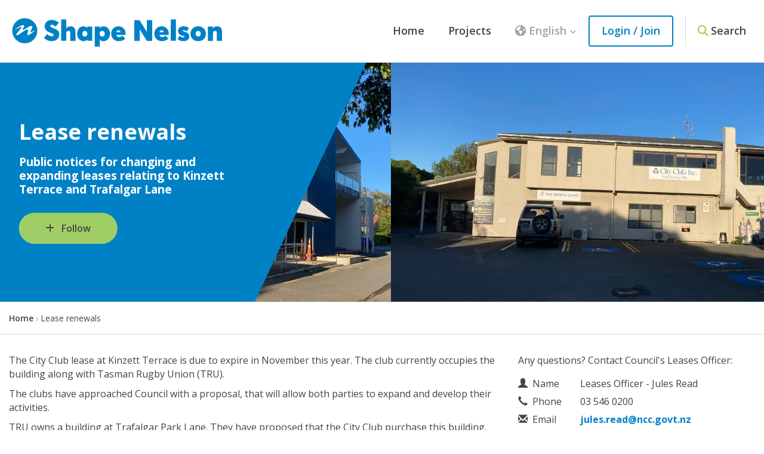

--- FILE ---
content_type: text/html; charset=UTF-8
request_url: https://shape.nelson.govt.nz/lease-renewals
body_size: 57073
content:
<!DOCTYPE html>
<!--[if lte IE 8]><html lang="en" class="no-js lt-ie8"><![endif]-->
<!--[if gt IE 8]><!--><html lang="en" class="no-js"><!--<![endif]-->

<head prefix="og: http://ogp.me/ns# fb: http://ogp.me/ns/fb# article: http://ogp.me/ns/article#">
    <meta http-equiv="X-UA-Compatible" content="IE=edge">
    <link href="https://fonts.googleapis.com/css?family=Nunito:400,400i,600,600i,700,700i" rel="stylesheet">
    <link href="/packages/custom_nelson/themes/the_hive_nelson/css/bootstrap.min.css?_v=2.67.2.3" rel="stylesheet" type="text/css" media="all">    <link href="/application/generated/cache/css/the_hive_nelson/main.css?_v=2.67.2.3" rel="stylesheet" type="text/css" media="all">        
<title data-translate="{Lease renewals} | Shape Nelson">Lease renewals | Shape Nelson</title>
<meta charset="UTF-8"/><script type="text/javascript">(window.NREUM||(NREUM={})).init={privacy:{cookies_enabled:true},ajax:{deny_list:["bam.nr-data.net"]},feature_flags:["soft_nav"],distributed_tracing:{enabled:true}};(window.NREUM||(NREUM={})).loader_config={agentID:"1834917221",accountID:"1888250",trustKey:"1888250",xpid:"VQ4PWVRWCBABU1FSDwEHX1UF",licenseKey:"8d90b6fc96",applicationID:"1700800914",browserID:"1834917221"};;/*! For license information please see nr-loader-spa-1.308.0.min.js.LICENSE.txt */
(()=>{var e,t,r={384:(e,t,r)=>{"use strict";r.d(t,{NT:()=>a,US:()=>u,Zm:()=>o,bQ:()=>d,dV:()=>c,pV:()=>l});var n=r(6154),i=r(1863),s=r(1910);const a={beacon:"bam.nr-data.net",errorBeacon:"bam.nr-data.net"};function o(){return n.gm.NREUM||(n.gm.NREUM={}),void 0===n.gm.newrelic&&(n.gm.newrelic=n.gm.NREUM),n.gm.NREUM}function c(){let e=o();return e.o||(e.o={ST:n.gm.setTimeout,SI:n.gm.setImmediate||n.gm.setInterval,CT:n.gm.clearTimeout,XHR:n.gm.XMLHttpRequest,REQ:n.gm.Request,EV:n.gm.Event,PR:n.gm.Promise,MO:n.gm.MutationObserver,FETCH:n.gm.fetch,WS:n.gm.WebSocket},(0,s.i)(...Object.values(e.o))),e}function d(e,t){let r=o();r.initializedAgents??={},t.initializedAt={ms:(0,i.t)(),date:new Date},r.initializedAgents[e]=t}function u(e,t){o()[e]=t}function l(){return function(){let e=o();const t=e.info||{};e.info={beacon:a.beacon,errorBeacon:a.errorBeacon,...t}}(),function(){let e=o();const t=e.init||{};e.init={...t}}(),c(),function(){let e=o();const t=e.loader_config||{};e.loader_config={...t}}(),o()}},782:(e,t,r)=>{"use strict";r.d(t,{T:()=>n});const n=r(860).K7.pageViewTiming},860:(e,t,r)=>{"use strict";r.d(t,{$J:()=>u,K7:()=>c,P3:()=>d,XX:()=>i,Yy:()=>o,df:()=>s,qY:()=>n,v4:()=>a});const n="events",i="jserrors",s="browser/blobs",a="rum",o="browser/logs",c={ajax:"ajax",genericEvents:"generic_events",jserrors:i,logging:"logging",metrics:"metrics",pageAction:"page_action",pageViewEvent:"page_view_event",pageViewTiming:"page_view_timing",sessionReplay:"session_replay",sessionTrace:"session_trace",softNav:"soft_navigations",spa:"spa"},d={[c.pageViewEvent]:1,[c.pageViewTiming]:2,[c.metrics]:3,[c.jserrors]:4,[c.spa]:5,[c.ajax]:6,[c.sessionTrace]:7,[c.softNav]:8,[c.sessionReplay]:9,[c.logging]:10,[c.genericEvents]:11},u={[c.pageViewEvent]:a,[c.pageViewTiming]:n,[c.ajax]:n,[c.spa]:n,[c.softNav]:n,[c.metrics]:i,[c.jserrors]:i,[c.sessionTrace]:s,[c.sessionReplay]:s,[c.logging]:o,[c.genericEvents]:"ins"}},944:(e,t,r)=>{"use strict";r.d(t,{R:()=>i});var n=r(3241);function i(e,t){"function"==typeof console.debug&&(console.debug("New Relic Warning: https://github.com/newrelic/newrelic-browser-agent/blob/main/docs/warning-codes.md#".concat(e),t),(0,n.W)({agentIdentifier:null,drained:null,type:"data",name:"warn",feature:"warn",data:{code:e,secondary:t}}))}},993:(e,t,r)=>{"use strict";r.d(t,{A$:()=>s,ET:()=>a,TZ:()=>o,p_:()=>i});var n=r(860);const i={ERROR:"ERROR",WARN:"WARN",INFO:"INFO",DEBUG:"DEBUG",TRACE:"TRACE"},s={OFF:0,ERROR:1,WARN:2,INFO:3,DEBUG:4,TRACE:5},a="log",o=n.K7.logging},1541:(e,t,r)=>{"use strict";r.d(t,{U:()=>i,f:()=>n});const n={MFE:"MFE",BA:"BA"};function i(e,t){if(2!==t?.harvestEndpointVersion)return{};const r=t.agentRef.runtime.appMetadata.agents[0].entityGuid;return e?{"source.id":e.id,"source.name":e.name,"source.type":e.type,"parent.id":e.parent?.id||r,"parent.type":e.parent?.type||n.BA}:{"entity.guid":r,appId:t.agentRef.info.applicationID}}},1687:(e,t,r)=>{"use strict";r.d(t,{Ak:()=>d,Ze:()=>h,x3:()=>u});var n=r(3241),i=r(7836),s=r(3606),a=r(860),o=r(2646);const c={};function d(e,t){const r={staged:!1,priority:a.P3[t]||0};l(e),c[e].get(t)||c[e].set(t,r)}function u(e,t){e&&c[e]&&(c[e].get(t)&&c[e].delete(t),p(e,t,!1),c[e].size&&f(e))}function l(e){if(!e)throw new Error("agentIdentifier required");c[e]||(c[e]=new Map)}function h(e="",t="feature",r=!1){if(l(e),!e||!c[e].get(t)||r)return p(e,t);c[e].get(t).staged=!0,f(e)}function f(e){const t=Array.from(c[e]);t.every(([e,t])=>t.staged)&&(t.sort((e,t)=>e[1].priority-t[1].priority),t.forEach(([t])=>{c[e].delete(t),p(e,t)}))}function p(e,t,r=!0){const a=e?i.ee.get(e):i.ee,c=s.i.handlers;if(!a.aborted&&a.backlog&&c){if((0,n.W)({agentIdentifier:e,type:"lifecycle",name:"drain",feature:t}),r){const e=a.backlog[t],r=c[t];if(r){for(let t=0;e&&t<e.length;++t)g(e[t],r);Object.entries(r).forEach(([e,t])=>{Object.values(t||{}).forEach(t=>{t[0]?.on&&t[0]?.context()instanceof o.y&&t[0].on(e,t[1])})})}}a.isolatedBacklog||delete c[t],a.backlog[t]=null,a.emit("drain-"+t,[])}}function g(e,t){var r=e[1];Object.values(t[r]||{}).forEach(t=>{var r=e[0];if(t[0]===r){var n=t[1],i=e[3],s=e[2];n.apply(i,s)}})}},1738:(e,t,r)=>{"use strict";r.d(t,{U:()=>f,Y:()=>h});var n=r(3241),i=r(9908),s=r(1863),a=r(944),o=r(5701),c=r(3969),d=r(8362),u=r(860),l=r(4261);function h(e,t,r,s){const h=s||r;!h||h[e]&&h[e]!==d.d.prototype[e]||(h[e]=function(){(0,i.p)(c.xV,["API/"+e+"/called"],void 0,u.K7.metrics,r.ee),(0,n.W)({agentIdentifier:r.agentIdentifier,drained:!!o.B?.[r.agentIdentifier],type:"data",name:"api",feature:l.Pl+e,data:{}});try{return t.apply(this,arguments)}catch(e){(0,a.R)(23,e)}})}function f(e,t,r,n,a){const o=e.info;null===r?delete o.jsAttributes[t]:o.jsAttributes[t]=r,(a||null===r)&&(0,i.p)(l.Pl+n,[(0,s.t)(),t,r],void 0,"session",e.ee)}},1741:(e,t,r)=>{"use strict";r.d(t,{W:()=>s});var n=r(944),i=r(4261);class s{#e(e,...t){if(this[e]!==s.prototype[e])return this[e](...t);(0,n.R)(35,e)}addPageAction(e,t){return this.#e(i.hG,e,t)}register(e){return this.#e(i.eY,e)}recordCustomEvent(e,t){return this.#e(i.fF,e,t)}setPageViewName(e,t){return this.#e(i.Fw,e,t)}setCustomAttribute(e,t,r){return this.#e(i.cD,e,t,r)}noticeError(e,t){return this.#e(i.o5,e,t)}setUserId(e,t=!1){return this.#e(i.Dl,e,t)}setApplicationVersion(e){return this.#e(i.nb,e)}setErrorHandler(e){return this.#e(i.bt,e)}addRelease(e,t){return this.#e(i.k6,e,t)}log(e,t){return this.#e(i.$9,e,t)}start(){return this.#e(i.d3)}finished(e){return this.#e(i.BL,e)}recordReplay(){return this.#e(i.CH)}pauseReplay(){return this.#e(i.Tb)}addToTrace(e){return this.#e(i.U2,e)}setCurrentRouteName(e){return this.#e(i.PA,e)}interaction(e){return this.#e(i.dT,e)}wrapLogger(e,t,r){return this.#e(i.Wb,e,t,r)}measure(e,t){return this.#e(i.V1,e,t)}consent(e){return this.#e(i.Pv,e)}}},1863:(e,t,r)=>{"use strict";function n(){return Math.floor(performance.now())}r.d(t,{t:()=>n})},1910:(e,t,r)=>{"use strict";r.d(t,{i:()=>s});var n=r(944);const i=new Map;function s(...e){return e.every(e=>{if(i.has(e))return i.get(e);const t="function"==typeof e?e.toString():"",r=t.includes("[native code]"),s=t.includes("nrWrapper");return r||s||(0,n.R)(64,e?.name||t),i.set(e,r),r})}},2555:(e,t,r)=>{"use strict";r.d(t,{D:()=>o,f:()=>a});var n=r(384),i=r(8122);const s={beacon:n.NT.beacon,errorBeacon:n.NT.errorBeacon,licenseKey:void 0,applicationID:void 0,sa:void 0,queueTime:void 0,applicationTime:void 0,ttGuid:void 0,user:void 0,account:void 0,product:void 0,extra:void 0,jsAttributes:{},userAttributes:void 0,atts:void 0,transactionName:void 0,tNamePlain:void 0};function a(e){try{return!!e.licenseKey&&!!e.errorBeacon&&!!e.applicationID}catch(e){return!1}}const o=e=>(0,i.a)(e,s)},2614:(e,t,r)=>{"use strict";r.d(t,{BB:()=>a,H3:()=>n,g:()=>d,iL:()=>c,tS:()=>o,uh:()=>i,wk:()=>s});const n="NRBA",i="SESSION",s=144e5,a=18e5,o={STARTED:"session-started",PAUSE:"session-pause",RESET:"session-reset",RESUME:"session-resume",UPDATE:"session-update"},c={SAME_TAB:"same-tab",CROSS_TAB:"cross-tab"},d={OFF:0,FULL:1,ERROR:2}},2646:(e,t,r)=>{"use strict";r.d(t,{y:()=>n});class n{constructor(e){this.contextId=e}}},2843:(e,t,r)=>{"use strict";r.d(t,{G:()=>s,u:()=>i});var n=r(3878);function i(e,t=!1,r,i){(0,n.DD)("visibilitychange",function(){if(t)return void("hidden"===document.visibilityState&&e());e(document.visibilityState)},r,i)}function s(e,t,r){(0,n.sp)("pagehide",e,t,r)}},3241:(e,t,r)=>{"use strict";r.d(t,{W:()=>s});var n=r(6154);const i="newrelic";function s(e={}){try{n.gm.dispatchEvent(new CustomEvent(i,{detail:e}))}catch(e){}}},3304:(e,t,r)=>{"use strict";r.d(t,{A:()=>s});var n=r(7836);const i=()=>{const e=new WeakSet;return(t,r)=>{if("object"==typeof r&&null!==r){if(e.has(r))return;e.add(r)}return r}};function s(e){try{return JSON.stringify(e,i())??""}catch(e){try{n.ee.emit("internal-error",[e])}catch(e){}return""}}},3333:(e,t,r)=>{"use strict";r.d(t,{$v:()=>u,TZ:()=>n,Xh:()=>c,Zp:()=>i,kd:()=>d,mq:()=>o,nf:()=>a,qN:()=>s});const n=r(860).K7.genericEvents,i=["auxclick","click","copy","keydown","paste","scrollend"],s=["focus","blur"],a=4,o=1e3,c=2e3,d=["PageAction","UserAction","BrowserPerformance"],u={RESOURCES:"experimental.resources",REGISTER:"register"}},3434:(e,t,r)=>{"use strict";r.d(t,{Jt:()=>s,YM:()=>d});var n=r(7836),i=r(5607);const s="nr@original:".concat(i.W),a=50;var o=Object.prototype.hasOwnProperty,c=!1;function d(e,t){return e||(e=n.ee),r.inPlace=function(e,t,n,i,s){n||(n="");const a="-"===n.charAt(0);for(let o=0;o<t.length;o++){const c=t[o],d=e[c];l(d)||(e[c]=r(d,a?c+n:n,i,c,s))}},r.flag=s,r;function r(t,r,n,c,d){return l(t)?t:(r||(r=""),nrWrapper[s]=t,function(e,t,r){if(Object.defineProperty&&Object.keys)try{return Object.keys(e).forEach(function(r){Object.defineProperty(t,r,{get:function(){return e[r]},set:function(t){return e[r]=t,t}})}),t}catch(e){u([e],r)}for(var n in e)o.call(e,n)&&(t[n]=e[n])}(t,nrWrapper,e),nrWrapper);function nrWrapper(){var s,o,l,h;let f;try{o=this,s=[...arguments],l="function"==typeof n?n(s,o):n||{}}catch(t){u([t,"",[s,o,c],l],e)}i(r+"start",[s,o,c],l,d);const p=performance.now();let g;try{return h=t.apply(o,s),g=performance.now(),h}catch(e){throw g=performance.now(),i(r+"err",[s,o,e],l,d),f=e,f}finally{const e=g-p,t={start:p,end:g,duration:e,isLongTask:e>=a,methodName:c,thrownError:f};t.isLongTask&&i("long-task",[t,o],l,d),i(r+"end",[s,o,h],l,d)}}}function i(r,n,i,s){if(!c||t){var a=c;c=!0;try{e.emit(r,n,i,t,s)}catch(t){u([t,r,n,i],e)}c=a}}}function u(e,t){t||(t=n.ee);try{t.emit("internal-error",e)}catch(e){}}function l(e){return!(e&&"function"==typeof e&&e.apply&&!e[s])}},3606:(e,t,r)=>{"use strict";r.d(t,{i:()=>s});var n=r(9908);s.on=a;var i=s.handlers={};function s(e,t,r,s){a(s||n.d,i,e,t,r)}function a(e,t,r,i,s){s||(s="feature"),e||(e=n.d);var a=t[s]=t[s]||{};(a[r]=a[r]||[]).push([e,i])}},3738:(e,t,r)=>{"use strict";r.d(t,{He:()=>i,Kp:()=>o,Lc:()=>d,Rz:()=>u,TZ:()=>n,bD:()=>s,d3:()=>a,jx:()=>l,sl:()=>h,uP:()=>c});const n=r(860).K7.sessionTrace,i="bstResource",s="resource",a="-start",o="-end",c="fn"+a,d="fn"+o,u="pushState",l=1e3,h=3e4},3785:(e,t,r)=>{"use strict";r.d(t,{R:()=>c,b:()=>d});var n=r(9908),i=r(1863),s=r(860),a=r(3969),o=r(993);function c(e,t,r={},c=o.p_.INFO,d=!0,u,l=(0,i.t)()){(0,n.p)(a.xV,["API/logging/".concat(c.toLowerCase(),"/called")],void 0,s.K7.metrics,e),(0,n.p)(o.ET,[l,t,r,c,d,u],void 0,s.K7.logging,e)}function d(e){return"string"==typeof e&&Object.values(o.p_).some(t=>t===e.toUpperCase().trim())}},3878:(e,t,r)=>{"use strict";function n(e,t){return{capture:e,passive:!1,signal:t}}function i(e,t,r=!1,i){window.addEventListener(e,t,n(r,i))}function s(e,t,r=!1,i){document.addEventListener(e,t,n(r,i))}r.d(t,{DD:()=>s,jT:()=>n,sp:()=>i})},3962:(e,t,r)=>{"use strict";r.d(t,{AM:()=>a,O2:()=>l,OV:()=>s,Qu:()=>h,TZ:()=>c,ih:()=>f,pP:()=>o,t1:()=>u,tC:()=>i,wD:()=>d});var n=r(860);const i=["click","keydown","submit"],s="popstate",a="api",o="initialPageLoad",c=n.K7.softNav,d=5e3,u=500,l={INITIAL_PAGE_LOAD:"",ROUTE_CHANGE:1,UNSPECIFIED:2},h={INTERACTION:1,AJAX:2,CUSTOM_END:3,CUSTOM_TRACER:4},f={IP:"in progress",PF:"pending finish",FIN:"finished",CAN:"cancelled"}},3969:(e,t,r)=>{"use strict";r.d(t,{TZ:()=>n,XG:()=>o,rs:()=>i,xV:()=>a,z_:()=>s});const n=r(860).K7.metrics,i="sm",s="cm",a="storeSupportabilityMetrics",o="storeEventMetrics"},4234:(e,t,r)=>{"use strict";r.d(t,{W:()=>s});var n=r(7836),i=r(1687);class s{constructor(e,t){this.agentIdentifier=e,this.ee=n.ee.get(e),this.featureName=t,this.blocked=!1}deregisterDrain(){(0,i.x3)(this.agentIdentifier,this.featureName)}}},4261:(e,t,r)=>{"use strict";r.d(t,{$9:()=>u,BL:()=>c,CH:()=>p,Dl:()=>R,Fw:()=>w,PA:()=>v,Pl:()=>n,Pv:()=>A,Tb:()=>h,U2:()=>a,V1:()=>E,Wb:()=>T,bt:()=>y,cD:()=>b,d3:()=>x,dT:()=>d,eY:()=>g,fF:()=>f,hG:()=>s,hw:()=>i,k6:()=>o,nb:()=>m,o5:()=>l});const n="api-",i=n+"ixn-",s="addPageAction",a="addToTrace",o="addRelease",c="finished",d="interaction",u="log",l="noticeError",h="pauseReplay",f="recordCustomEvent",p="recordReplay",g="register",m="setApplicationVersion",v="setCurrentRouteName",b="setCustomAttribute",y="setErrorHandler",w="setPageViewName",R="setUserId",x="start",T="wrapLogger",E="measure",A="consent"},5205:(e,t,r)=>{"use strict";r.d(t,{j:()=>S});var n=r(384),i=r(1741);var s=r(2555),a=r(3333);const o=e=>{if(!e||"string"!=typeof e)return!1;try{document.createDocumentFragment().querySelector(e)}catch{return!1}return!0};var c=r(2614),d=r(944),u=r(8122);const l="[data-nr-mask]",h=e=>(0,u.a)(e,(()=>{const e={feature_flags:[],experimental:{allow_registered_children:!1,resources:!1},mask_selector:"*",block_selector:"[data-nr-block]",mask_input_options:{color:!1,date:!1,"datetime-local":!1,email:!1,month:!1,number:!1,range:!1,search:!1,tel:!1,text:!1,time:!1,url:!1,week:!1,textarea:!1,select:!1,password:!0}};return{ajax:{deny_list:void 0,block_internal:!0,enabled:!0,autoStart:!0},api:{get allow_registered_children(){return e.feature_flags.includes(a.$v.REGISTER)||e.experimental.allow_registered_children},set allow_registered_children(t){e.experimental.allow_registered_children=t},duplicate_registered_data:!1},browser_consent_mode:{enabled:!1},distributed_tracing:{enabled:void 0,exclude_newrelic_header:void 0,cors_use_newrelic_header:void 0,cors_use_tracecontext_headers:void 0,allowed_origins:void 0},get feature_flags(){return e.feature_flags},set feature_flags(t){e.feature_flags=t},generic_events:{enabled:!0,autoStart:!0},harvest:{interval:30},jserrors:{enabled:!0,autoStart:!0},logging:{enabled:!0,autoStart:!0},metrics:{enabled:!0,autoStart:!0},obfuscate:void 0,page_action:{enabled:!0},page_view_event:{enabled:!0,autoStart:!0},page_view_timing:{enabled:!0,autoStart:!0},performance:{capture_marks:!1,capture_measures:!1,capture_detail:!0,resources:{get enabled(){return e.feature_flags.includes(a.$v.RESOURCES)||e.experimental.resources},set enabled(t){e.experimental.resources=t},asset_types:[],first_party_domains:[],ignore_newrelic:!0}},privacy:{cookies_enabled:!0},proxy:{assets:void 0,beacon:void 0},session:{expiresMs:c.wk,inactiveMs:c.BB},session_replay:{autoStart:!0,enabled:!1,preload:!1,sampling_rate:10,error_sampling_rate:100,collect_fonts:!1,inline_images:!1,fix_stylesheets:!0,mask_all_inputs:!0,get mask_text_selector(){return e.mask_selector},set mask_text_selector(t){o(t)?e.mask_selector="".concat(t,",").concat(l):""===t||null===t?e.mask_selector=l:(0,d.R)(5,t)},get block_class(){return"nr-block"},get ignore_class(){return"nr-ignore"},get mask_text_class(){return"nr-mask"},get block_selector(){return e.block_selector},set block_selector(t){o(t)?e.block_selector+=",".concat(t):""!==t&&(0,d.R)(6,t)},get mask_input_options(){return e.mask_input_options},set mask_input_options(t){t&&"object"==typeof t?e.mask_input_options={...t,password:!0}:(0,d.R)(7,t)}},session_trace:{enabled:!0,autoStart:!0},soft_navigations:{enabled:!0,autoStart:!0},spa:{enabled:!0,autoStart:!0},ssl:void 0,user_actions:{enabled:!0,elementAttributes:["id","className","tagName","type"]}}})());var f=r(6154),p=r(9324);let g=0;const m={buildEnv:p.F3,distMethod:p.Xs,version:p.xv,originTime:f.WN},v={consented:!1},b={appMetadata:{},get consented(){return this.session?.state?.consent||v.consented},set consented(e){v.consented=e},customTransaction:void 0,denyList:void 0,disabled:!1,harvester:void 0,isolatedBacklog:!1,isRecording:!1,loaderType:void 0,maxBytes:3e4,obfuscator:void 0,onerror:void 0,ptid:void 0,releaseIds:{},session:void 0,timeKeeper:void 0,registeredEntities:[],jsAttributesMetadata:{bytes:0},get harvestCount(){return++g}},y=e=>{const t=(0,u.a)(e,b),r=Object.keys(m).reduce((e,t)=>(e[t]={value:m[t],writable:!1,configurable:!0,enumerable:!0},e),{});return Object.defineProperties(t,r)};var w=r(5701);const R=e=>{const t=e.startsWith("http");e+="/",r.p=t?e:"https://"+e};var x=r(7836),T=r(3241);const E={accountID:void 0,trustKey:void 0,agentID:void 0,licenseKey:void 0,applicationID:void 0,xpid:void 0},A=e=>(0,u.a)(e,E),_=new Set;function S(e,t={},r,a){let{init:o,info:c,loader_config:d,runtime:u={},exposed:l=!0}=t;if(!c){const e=(0,n.pV)();o=e.init,c=e.info,d=e.loader_config}e.init=h(o||{}),e.loader_config=A(d||{}),c.jsAttributes??={},f.bv&&(c.jsAttributes.isWorker=!0),e.info=(0,s.D)(c);const p=e.init,g=[c.beacon,c.errorBeacon];_.has(e.agentIdentifier)||(p.proxy.assets&&(R(p.proxy.assets),g.push(p.proxy.assets)),p.proxy.beacon&&g.push(p.proxy.beacon),e.beacons=[...g],function(e){const t=(0,n.pV)();Object.getOwnPropertyNames(i.W.prototype).forEach(r=>{const n=i.W.prototype[r];if("function"!=typeof n||"constructor"===n)return;let s=t[r];e[r]&&!1!==e.exposed&&"micro-agent"!==e.runtime?.loaderType&&(t[r]=(...t)=>{const n=e[r](...t);return s?s(...t):n})})}(e),(0,n.US)("activatedFeatures",w.B)),u.denyList=[...p.ajax.deny_list||[],...p.ajax.block_internal?g:[]],u.ptid=e.agentIdentifier,u.loaderType=r,e.runtime=y(u),_.has(e.agentIdentifier)||(e.ee=x.ee.get(e.agentIdentifier),e.exposed=l,(0,T.W)({agentIdentifier:e.agentIdentifier,drained:!!w.B?.[e.agentIdentifier],type:"lifecycle",name:"initialize",feature:void 0,data:e.config})),_.add(e.agentIdentifier)}},5270:(e,t,r)=>{"use strict";r.d(t,{Aw:()=>a,SR:()=>s,rF:()=>o});var n=r(384),i=r(7767);function s(e){return!!(0,n.dV)().o.MO&&(0,i.V)(e)&&!0===e?.session_trace.enabled}function a(e){return!0===e?.session_replay.preload&&s(e)}function o(e,t){try{if("string"==typeof t?.type){if("password"===t.type.toLowerCase())return"*".repeat(e?.length||0);if(void 0!==t?.dataset?.nrUnmask||t?.classList?.contains("nr-unmask"))return e}}catch(e){}return"string"==typeof e?e.replace(/[\S]/g,"*"):"*".repeat(e?.length||0)}},5289:(e,t,r)=>{"use strict";r.d(t,{GG:()=>a,Qr:()=>c,sB:()=>o});var n=r(3878),i=r(6389);function s(){return"undefined"==typeof document||"complete"===document.readyState}function a(e,t){if(s())return e();const r=(0,i.J)(e),a=setInterval(()=>{s()&&(clearInterval(a),r())},500);(0,n.sp)("load",r,t)}function o(e){if(s())return e();(0,n.DD)("DOMContentLoaded",e)}function c(e){if(s())return e();(0,n.sp)("popstate",e)}},5607:(e,t,r)=>{"use strict";r.d(t,{W:()=>n});const n=(0,r(9566).bz)()},5701:(e,t,r)=>{"use strict";r.d(t,{B:()=>s,t:()=>a});var n=r(3241);const i=new Set,s={};function a(e,t){const r=t.agentIdentifier;s[r]??={},e&&"object"==typeof e&&(i.has(r)||(t.ee.emit("rumresp",[e]),s[r]=e,i.add(r),(0,n.W)({agentIdentifier:r,loaded:!0,drained:!0,type:"lifecycle",name:"load",feature:void 0,data:e})))}},6154:(e,t,r)=>{"use strict";r.d(t,{OF:()=>d,RI:()=>i,WN:()=>h,bv:()=>s,eN:()=>f,gm:()=>a,lR:()=>l,m:()=>c,mw:()=>o,sb:()=>u});var n=r(1863);const i="undefined"!=typeof window&&!!window.document,s="undefined"!=typeof WorkerGlobalScope&&("undefined"!=typeof self&&self instanceof WorkerGlobalScope&&self.navigator instanceof WorkerNavigator||"undefined"!=typeof globalThis&&globalThis instanceof WorkerGlobalScope&&globalThis.navigator instanceof WorkerNavigator),a=i?window:"undefined"!=typeof WorkerGlobalScope&&("undefined"!=typeof self&&self instanceof WorkerGlobalScope&&self||"undefined"!=typeof globalThis&&globalThis instanceof WorkerGlobalScope&&globalThis),o=Boolean("hidden"===a?.document?.visibilityState),c=""+a?.location,d=/iPad|iPhone|iPod/.test(a.navigator?.userAgent),u=d&&"undefined"==typeof SharedWorker,l=(()=>{const e=a.navigator?.userAgent?.match(/Firefox[/\s](\d+\.\d+)/);return Array.isArray(e)&&e.length>=2?+e[1]:0})(),h=Date.now()-(0,n.t)(),f=()=>"undefined"!=typeof PerformanceNavigationTiming&&a?.performance?.getEntriesByType("navigation")?.[0]?.responseStart},6344:(e,t,r)=>{"use strict";r.d(t,{BB:()=>u,Qb:()=>l,TZ:()=>i,Ug:()=>a,Vh:()=>s,_s:()=>o,bc:()=>d,yP:()=>c});var n=r(2614);const i=r(860).K7.sessionReplay,s="errorDuringReplay",a=.12,o={DomContentLoaded:0,Load:1,FullSnapshot:2,IncrementalSnapshot:3,Meta:4,Custom:5},c={[n.g.ERROR]:15e3,[n.g.FULL]:3e5,[n.g.OFF]:0},d={RESET:{message:"Session was reset",sm:"Reset"},IMPORT:{message:"Recorder failed to import",sm:"Import"},TOO_MANY:{message:"429: Too Many Requests",sm:"Too-Many"},TOO_BIG:{message:"Payload was too large",sm:"Too-Big"},CROSS_TAB:{message:"Session Entity was set to OFF on another tab",sm:"Cross-Tab"},ENTITLEMENTS:{message:"Session Replay is not allowed and will not be started",sm:"Entitlement"}},u=5e3,l={API:"api",RESUME:"resume",SWITCH_TO_FULL:"switchToFull",INITIALIZE:"initialize",PRELOAD:"preload"}},6389:(e,t,r)=>{"use strict";function n(e,t=500,r={}){const n=r?.leading||!1;let i;return(...r)=>{n&&void 0===i&&(e.apply(this,r),i=setTimeout(()=>{i=clearTimeout(i)},t)),n||(clearTimeout(i),i=setTimeout(()=>{e.apply(this,r)},t))}}function i(e){let t=!1;return(...r)=>{t||(t=!0,e.apply(this,r))}}r.d(t,{J:()=>i,s:()=>n})},6630:(e,t,r)=>{"use strict";r.d(t,{T:()=>n});const n=r(860).K7.pageViewEvent},6774:(e,t,r)=>{"use strict";r.d(t,{T:()=>n});const n=r(860).K7.jserrors},7295:(e,t,r)=>{"use strict";r.d(t,{Xv:()=>a,gX:()=>i,iW:()=>s});var n=[];function i(e){if(!e||s(e))return!1;if(0===n.length)return!0;if("*"===n[0].hostname)return!1;for(var t=0;t<n.length;t++){var r=n[t];if(r.hostname.test(e.hostname)&&r.pathname.test(e.pathname))return!1}return!0}function s(e){return void 0===e.hostname}function a(e){if(n=[],e&&e.length)for(var t=0;t<e.length;t++){let r=e[t];if(!r)continue;if("*"===r)return void(n=[{hostname:"*"}]);0===r.indexOf("http://")?r=r.substring(7):0===r.indexOf("https://")&&(r=r.substring(8));const i=r.indexOf("/");let s,a;i>0?(s=r.substring(0,i),a=r.substring(i)):(s=r,a="*");let[c]=s.split(":");n.push({hostname:o(c),pathname:o(a,!0)})}}function o(e,t=!1){const r=e.replace(/[.+?^${}()|[\]\\]/g,e=>"\\"+e).replace(/\*/g,".*?");return new RegExp((t?"^":"")+r+"$")}},7485:(e,t,r)=>{"use strict";r.d(t,{D:()=>i});var n=r(6154);function i(e){if(0===(e||"").indexOf("data:"))return{protocol:"data"};try{const t=new URL(e,location.href),r={port:t.port,hostname:t.hostname,pathname:t.pathname,search:t.search,protocol:t.protocol.slice(0,t.protocol.indexOf(":")),sameOrigin:t.protocol===n.gm?.location?.protocol&&t.host===n.gm?.location?.host};return r.port&&""!==r.port||("http:"===t.protocol&&(r.port="80"),"https:"===t.protocol&&(r.port="443")),r.pathname&&""!==r.pathname?r.pathname.startsWith("/")||(r.pathname="/".concat(r.pathname)):r.pathname="/",r}catch(e){return{}}}},7699:(e,t,r)=>{"use strict";r.d(t,{It:()=>s,KC:()=>o,No:()=>i,qh:()=>a});var n=r(860);const i=16e3,s=1e6,a="SESSION_ERROR",o={[n.K7.logging]:!0,[n.K7.genericEvents]:!1,[n.K7.jserrors]:!1,[n.K7.ajax]:!1}},7767:(e,t,r)=>{"use strict";r.d(t,{V:()=>i});var n=r(6154);const i=e=>n.RI&&!0===e?.privacy.cookies_enabled},7836:(e,t,r)=>{"use strict";r.d(t,{P:()=>o,ee:()=>c});var n=r(384),i=r(8990),s=r(2646),a=r(5607);const o="nr@context:".concat(a.W),c=function e(t,r){var n={},a={},u={},l=!1;try{l=16===r.length&&d.initializedAgents?.[r]?.runtime.isolatedBacklog}catch(e){}var h={on:p,addEventListener:p,removeEventListener:function(e,t){var r=n[e];if(!r)return;for(var i=0;i<r.length;i++)r[i]===t&&r.splice(i,1)},emit:function(e,r,n,i,s){!1!==s&&(s=!0);if(c.aborted&&!i)return;t&&s&&t.emit(e,r,n);var o=f(n);g(e).forEach(e=>{e.apply(o,r)});var d=v()[a[e]];d&&d.push([h,e,r,o]);return o},get:m,listeners:g,context:f,buffer:function(e,t){const r=v();if(t=t||"feature",h.aborted)return;Object.entries(e||{}).forEach(([e,n])=>{a[n]=t,t in r||(r[t]=[])})},abort:function(){h._aborted=!0,Object.keys(h.backlog).forEach(e=>{delete h.backlog[e]})},isBuffering:function(e){return!!v()[a[e]]},debugId:r,backlog:l?{}:t&&"object"==typeof t.backlog?t.backlog:{},isolatedBacklog:l};return Object.defineProperty(h,"aborted",{get:()=>{let e=h._aborted||!1;return e||(t&&(e=t.aborted),e)}}),h;function f(e){return e&&e instanceof s.y?e:e?(0,i.I)(e,o,()=>new s.y(o)):new s.y(o)}function p(e,t){n[e]=g(e).concat(t)}function g(e){return n[e]||[]}function m(t){return u[t]=u[t]||e(h,t)}function v(){return h.backlog}}(void 0,"globalEE"),d=(0,n.Zm)();d.ee||(d.ee=c)},8122:(e,t,r)=>{"use strict";r.d(t,{a:()=>i});var n=r(944);function i(e,t){try{if(!e||"object"!=typeof e)return(0,n.R)(3);if(!t||"object"!=typeof t)return(0,n.R)(4);const r=Object.create(Object.getPrototypeOf(t),Object.getOwnPropertyDescriptors(t)),s=0===Object.keys(r).length?e:r;for(let a in s)if(void 0!==e[a])try{if(null===e[a]){r[a]=null;continue}Array.isArray(e[a])&&Array.isArray(t[a])?r[a]=Array.from(new Set([...e[a],...t[a]])):"object"==typeof e[a]&&"object"==typeof t[a]?r[a]=i(e[a],t[a]):r[a]=e[a]}catch(e){r[a]||(0,n.R)(1,e)}return r}catch(e){(0,n.R)(2,e)}}},8139:(e,t,r)=>{"use strict";r.d(t,{u:()=>h});var n=r(7836),i=r(3434),s=r(8990),a=r(6154);const o={},c=a.gm.XMLHttpRequest,d="addEventListener",u="removeEventListener",l="nr@wrapped:".concat(n.P);function h(e){var t=function(e){return(e||n.ee).get("events")}(e);if(o[t.debugId]++)return t;o[t.debugId]=1;var r=(0,i.YM)(t,!0);function h(e){r.inPlace(e,[d,u],"-",p)}function p(e,t){return e[1]}return"getPrototypeOf"in Object&&(a.RI&&f(document,h),c&&f(c.prototype,h),f(a.gm,h)),t.on(d+"-start",function(e,t){var n=e[1];if(null!==n&&("function"==typeof n||"object"==typeof n)&&"newrelic"!==e[0]){var i=(0,s.I)(n,l,function(){var e={object:function(){if("function"!=typeof n.handleEvent)return;return n.handleEvent.apply(n,arguments)},function:n}[typeof n];return e?r(e,"fn-",null,e.name||"anonymous"):n});this.wrapped=e[1]=i}}),t.on(u+"-start",function(e){e[1]=this.wrapped||e[1]}),t}function f(e,t,...r){let n=e;for(;"object"==typeof n&&!Object.prototype.hasOwnProperty.call(n,d);)n=Object.getPrototypeOf(n);n&&t(n,...r)}},8362:(e,t,r)=>{"use strict";r.d(t,{d:()=>s});var n=r(9566),i=r(1741);class s extends i.W{agentIdentifier=(0,n.LA)(16)}},8374:(e,t,r)=>{r.nc=(()=>{try{return document?.currentScript?.nonce}catch(e){}return""})()},8990:(e,t,r)=>{"use strict";r.d(t,{I:()=>i});var n=Object.prototype.hasOwnProperty;function i(e,t,r){if(n.call(e,t))return e[t];var i=r();if(Object.defineProperty&&Object.keys)try{return Object.defineProperty(e,t,{value:i,writable:!0,enumerable:!1}),i}catch(e){}return e[t]=i,i}},9119:(e,t,r)=>{"use strict";r.d(t,{L:()=>s});var n=/([^?#]*)[^#]*(#[^?]*|$).*/,i=/([^?#]*)().*/;function s(e,t){return e?e.replace(t?n:i,"$1$2"):e}},9300:(e,t,r)=>{"use strict";r.d(t,{T:()=>n});const n=r(860).K7.ajax},9324:(e,t,r)=>{"use strict";r.d(t,{AJ:()=>a,F3:()=>i,Xs:()=>s,Yq:()=>o,xv:()=>n});const n="1.308.0",i="PROD",s="CDN",a="@newrelic/rrweb",o="1.0.1"},9566:(e,t,r)=>{"use strict";r.d(t,{LA:()=>o,ZF:()=>c,bz:()=>a,el:()=>d});var n=r(6154);const i="xxxxxxxx-xxxx-4xxx-yxxx-xxxxxxxxxxxx";function s(e,t){return e?15&e[t]:16*Math.random()|0}function a(){const e=n.gm?.crypto||n.gm?.msCrypto;let t,r=0;return e&&e.getRandomValues&&(t=e.getRandomValues(new Uint8Array(30))),i.split("").map(e=>"x"===e?s(t,r++).toString(16):"y"===e?(3&s()|8).toString(16):e).join("")}function o(e){const t=n.gm?.crypto||n.gm?.msCrypto;let r,i=0;t&&t.getRandomValues&&(r=t.getRandomValues(new Uint8Array(e)));const a=[];for(var o=0;o<e;o++)a.push(s(r,i++).toString(16));return a.join("")}function c(){return o(16)}function d(){return o(32)}},9908:(e,t,r)=>{"use strict";r.d(t,{d:()=>n,p:()=>i});var n=r(7836).ee.get("handle");function i(e,t,r,i,s){s?(s.buffer([e],i),s.emit(e,t,r)):(n.buffer([e],i),n.emit(e,t,r))}}},n={};function i(e){var t=n[e];if(void 0!==t)return t.exports;var s=n[e]={exports:{}};return r[e](s,s.exports,i),s.exports}i.m=r,i.d=(e,t)=>{for(var r in t)i.o(t,r)&&!i.o(e,r)&&Object.defineProperty(e,r,{enumerable:!0,get:t[r]})},i.f={},i.e=e=>Promise.all(Object.keys(i.f).reduce((t,r)=>(i.f[r](e,t),t),[])),i.u=e=>({212:"nr-spa-compressor",249:"nr-spa-recorder",478:"nr-spa"}[e]+"-1.308.0.min.js"),i.o=(e,t)=>Object.prototype.hasOwnProperty.call(e,t),e={},t="NRBA-1.308.0.PROD:",i.l=(r,n,s,a)=>{if(e[r])e[r].push(n);else{var o,c;if(void 0!==s)for(var d=document.getElementsByTagName("script"),u=0;u<d.length;u++){var l=d[u];if(l.getAttribute("src")==r||l.getAttribute("data-webpack")==t+s){o=l;break}}if(!o){c=!0;var h={478:"sha512-RSfSVnmHk59T/uIPbdSE0LPeqcEdF4/+XhfJdBuccH5rYMOEZDhFdtnh6X6nJk7hGpzHd9Ujhsy7lZEz/ORYCQ==",249:"sha512-ehJXhmntm85NSqW4MkhfQqmeKFulra3klDyY0OPDUE+sQ3GokHlPh1pmAzuNy//3j4ac6lzIbmXLvGQBMYmrkg==",212:"sha512-B9h4CR46ndKRgMBcK+j67uSR2RCnJfGefU+A7FrgR/k42ovXy5x/MAVFiSvFxuVeEk/pNLgvYGMp1cBSK/G6Fg=="};(o=document.createElement("script")).charset="utf-8",i.nc&&o.setAttribute("nonce",i.nc),o.setAttribute("data-webpack",t+s),o.src=r,0!==o.src.indexOf(window.location.origin+"/")&&(o.crossOrigin="anonymous"),h[a]&&(o.integrity=h[a])}e[r]=[n];var f=(t,n)=>{o.onerror=o.onload=null,clearTimeout(p);var i=e[r];if(delete e[r],o.parentNode&&o.parentNode.removeChild(o),i&&i.forEach(e=>e(n)),t)return t(n)},p=setTimeout(f.bind(null,void 0,{type:"timeout",target:o}),12e4);o.onerror=f.bind(null,o.onerror),o.onload=f.bind(null,o.onload),c&&document.head.appendChild(o)}},i.r=e=>{"undefined"!=typeof Symbol&&Symbol.toStringTag&&Object.defineProperty(e,Symbol.toStringTag,{value:"Module"}),Object.defineProperty(e,"__esModule",{value:!0})},i.p="https://js-agent.newrelic.com/",(()=>{var e={38:0,788:0};i.f.j=(t,r)=>{var n=i.o(e,t)?e[t]:void 0;if(0!==n)if(n)r.push(n[2]);else{var s=new Promise((r,i)=>n=e[t]=[r,i]);r.push(n[2]=s);var a=i.p+i.u(t),o=new Error;i.l(a,r=>{if(i.o(e,t)&&(0!==(n=e[t])&&(e[t]=void 0),n)){var s=r&&("load"===r.type?"missing":r.type),a=r&&r.target&&r.target.src;o.message="Loading chunk "+t+" failed: ("+s+": "+a+")",o.name="ChunkLoadError",o.type=s,o.request=a,n[1](o)}},"chunk-"+t,t)}};var t=(t,r)=>{var n,s,[a,o,c]=r,d=0;if(a.some(t=>0!==e[t])){for(n in o)i.o(o,n)&&(i.m[n]=o[n]);if(c)c(i)}for(t&&t(r);d<a.length;d++)s=a[d],i.o(e,s)&&e[s]&&e[s][0](),e[s]=0},r=self["webpackChunk:NRBA-1.308.0.PROD"]=self["webpackChunk:NRBA-1.308.0.PROD"]||[];r.forEach(t.bind(null,0)),r.push=t.bind(null,r.push.bind(r))})(),(()=>{"use strict";i(8374);var e=i(8362),t=i(860);const r=Object.values(t.K7);var n=i(5205);var s=i(9908),a=i(1863),o=i(4261),c=i(1738);var d=i(1687),u=i(4234),l=i(5289),h=i(6154),f=i(944),p=i(5270),g=i(7767),m=i(6389),v=i(7699);class b extends u.W{constructor(e,t){super(e.agentIdentifier,t),this.agentRef=e,this.abortHandler=void 0,this.featAggregate=void 0,this.loadedSuccessfully=void 0,this.onAggregateImported=new Promise(e=>{this.loadedSuccessfully=e}),this.deferred=Promise.resolve(),!1===e.init[this.featureName].autoStart?this.deferred=new Promise((t,r)=>{this.ee.on("manual-start-all",(0,m.J)(()=>{(0,d.Ak)(e.agentIdentifier,this.featureName),t()}))}):(0,d.Ak)(e.agentIdentifier,t)}importAggregator(e,t,r={}){if(this.featAggregate)return;const n=async()=>{let n;await this.deferred;try{if((0,g.V)(e.init)){const{setupAgentSession:t}=await i.e(478).then(i.bind(i,8766));n=t(e)}}catch(e){(0,f.R)(20,e),this.ee.emit("internal-error",[e]),(0,s.p)(v.qh,[e],void 0,this.featureName,this.ee)}try{if(!this.#t(this.featureName,n,e.init))return(0,d.Ze)(this.agentIdentifier,this.featureName),void this.loadedSuccessfully(!1);const{Aggregate:i}=await t();this.featAggregate=new i(e,r),e.runtime.harvester.initializedAggregates.push(this.featAggregate),this.loadedSuccessfully(!0)}catch(e){(0,f.R)(34,e),this.abortHandler?.(),(0,d.Ze)(this.agentIdentifier,this.featureName,!0),this.loadedSuccessfully(!1),this.ee&&this.ee.abort()}};h.RI?(0,l.GG)(()=>n(),!0):n()}#t(e,r,n){if(this.blocked)return!1;switch(e){case t.K7.sessionReplay:return(0,p.SR)(n)&&!!r;case t.K7.sessionTrace:return!!r;default:return!0}}}var y=i(6630),w=i(2614),R=i(3241);class x extends b{static featureName=y.T;constructor(e){var t;super(e,y.T),this.setupInspectionEvents(e.agentIdentifier),t=e,(0,c.Y)(o.Fw,function(e,r){"string"==typeof e&&("/"!==e.charAt(0)&&(e="/"+e),t.runtime.customTransaction=(r||"http://custom.transaction")+e,(0,s.p)(o.Pl+o.Fw,[(0,a.t)()],void 0,void 0,t.ee))},t),this.importAggregator(e,()=>i.e(478).then(i.bind(i,2467)))}setupInspectionEvents(e){const t=(t,r)=>{t&&(0,R.W)({agentIdentifier:e,timeStamp:t.timeStamp,loaded:"complete"===t.target.readyState,type:"window",name:r,data:t.target.location+""})};(0,l.sB)(e=>{t(e,"DOMContentLoaded")}),(0,l.GG)(e=>{t(e,"load")}),(0,l.Qr)(e=>{t(e,"navigate")}),this.ee.on(w.tS.UPDATE,(t,r)=>{(0,R.W)({agentIdentifier:e,type:"lifecycle",name:"session",data:r})})}}var T=i(384);class E extends e.d{constructor(e){var t;(super(),h.gm)?(this.features={},(0,T.bQ)(this.agentIdentifier,this),this.desiredFeatures=new Set(e.features||[]),this.desiredFeatures.add(x),(0,n.j)(this,e,e.loaderType||"agent"),t=this,(0,c.Y)(o.cD,function(e,r,n=!1){if("string"==typeof e){if(["string","number","boolean"].includes(typeof r)||null===r)return(0,c.U)(t,e,r,o.cD,n);(0,f.R)(40,typeof r)}else(0,f.R)(39,typeof e)},t),function(e){(0,c.Y)(o.Dl,function(t,r=!1){if("string"!=typeof t&&null!==t)return void(0,f.R)(41,typeof t);const n=e.info.jsAttributes["enduser.id"];r&&null!=n&&n!==t?(0,s.p)(o.Pl+"setUserIdAndResetSession",[t],void 0,"session",e.ee):(0,c.U)(e,"enduser.id",t,o.Dl,!0)},e)}(this),function(e){(0,c.Y)(o.nb,function(t){if("string"==typeof t||null===t)return(0,c.U)(e,"application.version",t,o.nb,!1);(0,f.R)(42,typeof t)},e)}(this),function(e){(0,c.Y)(o.d3,function(){e.ee.emit("manual-start-all")},e)}(this),function(e){(0,c.Y)(o.Pv,function(t=!0){if("boolean"==typeof t){if((0,s.p)(o.Pl+o.Pv,[t],void 0,"session",e.ee),e.runtime.consented=t,t){const t=e.features.page_view_event;t.onAggregateImported.then(e=>{const r=t.featAggregate;e&&!r.sentRum&&r.sendRum()})}}else(0,f.R)(65,typeof t)},e)}(this),this.run()):(0,f.R)(21)}get config(){return{info:this.info,init:this.init,loader_config:this.loader_config,runtime:this.runtime}}get api(){return this}run(){try{const e=function(e){const t={};return r.forEach(r=>{t[r]=!!e[r]?.enabled}),t}(this.init),n=[...this.desiredFeatures];n.sort((e,r)=>t.P3[e.featureName]-t.P3[r.featureName]),n.forEach(r=>{if(!e[r.featureName]&&r.featureName!==t.K7.pageViewEvent)return;if(r.featureName===t.K7.spa)return void(0,f.R)(67);const n=function(e){switch(e){case t.K7.ajax:return[t.K7.jserrors];case t.K7.sessionTrace:return[t.K7.ajax,t.K7.pageViewEvent];case t.K7.sessionReplay:return[t.K7.sessionTrace];case t.K7.pageViewTiming:return[t.K7.pageViewEvent];default:return[]}}(r.featureName).filter(e=>!(e in this.features));n.length>0&&(0,f.R)(36,{targetFeature:r.featureName,missingDependencies:n}),this.features[r.featureName]=new r(this)})}catch(e){(0,f.R)(22,e);for(const e in this.features)this.features[e].abortHandler?.();const t=(0,T.Zm)();delete t.initializedAgents[this.agentIdentifier]?.features,delete this.sharedAggregator;return t.ee.get(this.agentIdentifier).abort(),!1}}}var A=i(2843),_=i(782);class S extends b{static featureName=_.T;constructor(e){super(e,_.T),h.RI&&((0,A.u)(()=>(0,s.p)("docHidden",[(0,a.t)()],void 0,_.T,this.ee),!0),(0,A.G)(()=>(0,s.p)("winPagehide",[(0,a.t)()],void 0,_.T,this.ee)),this.importAggregator(e,()=>i.e(478).then(i.bind(i,9917))))}}var O=i(3969);class I extends b{static featureName=O.TZ;constructor(e){super(e,O.TZ),h.RI&&document.addEventListener("securitypolicyviolation",e=>{(0,s.p)(O.xV,["Generic/CSPViolation/Detected"],void 0,this.featureName,this.ee)}),this.importAggregator(e,()=>i.e(478).then(i.bind(i,6555)))}}var N=i(6774),P=i(3878),k=i(3304);class D{constructor(e,t,r,n,i){this.name="UncaughtError",this.message="string"==typeof e?e:(0,k.A)(e),this.sourceURL=t,this.line=r,this.column=n,this.__newrelic=i}}function C(e){return M(e)?e:new D(void 0!==e?.message?e.message:e,e?.filename||e?.sourceURL,e?.lineno||e?.line,e?.colno||e?.col,e?.__newrelic,e?.cause)}function j(e){const t="Unhandled Promise Rejection: ";if(!e?.reason)return;if(M(e.reason)){try{e.reason.message.startsWith(t)||(e.reason.message=t+e.reason.message)}catch(e){}return C(e.reason)}const r=C(e.reason);return(r.message||"").startsWith(t)||(r.message=t+r.message),r}function L(e){if(e.error instanceof SyntaxError&&!/:\d+$/.test(e.error.stack?.trim())){const t=new D(e.message,e.filename,e.lineno,e.colno,e.error.__newrelic,e.cause);return t.name=SyntaxError.name,t}return M(e.error)?e.error:C(e)}function M(e){return e instanceof Error&&!!e.stack}function H(e,r,n,i,o=(0,a.t)()){"string"==typeof e&&(e=new Error(e)),(0,s.p)("err",[e,o,!1,r,n.runtime.isRecording,void 0,i],void 0,t.K7.jserrors,n.ee),(0,s.p)("uaErr",[],void 0,t.K7.genericEvents,n.ee)}var B=i(1541),K=i(993),W=i(3785);function U(e,{customAttributes:t={},level:r=K.p_.INFO}={},n,i,s=(0,a.t)()){(0,W.R)(n.ee,e,t,r,!1,i,s)}function F(e,r,n,i,c=(0,a.t)()){(0,s.p)(o.Pl+o.hG,[c,e,r,i],void 0,t.K7.genericEvents,n.ee)}function V(e,r,n,i,c=(0,a.t)()){const{start:d,end:u,customAttributes:l}=r||{},h={customAttributes:l||{}};if("object"!=typeof h.customAttributes||"string"!=typeof e||0===e.length)return void(0,f.R)(57);const p=(e,t)=>null==e?t:"number"==typeof e?e:e instanceof PerformanceMark?e.startTime:Number.NaN;if(h.start=p(d,0),h.end=p(u,c),Number.isNaN(h.start)||Number.isNaN(h.end))(0,f.R)(57);else{if(h.duration=h.end-h.start,!(h.duration<0))return(0,s.p)(o.Pl+o.V1,[h,e,i],void 0,t.K7.genericEvents,n.ee),h;(0,f.R)(58)}}function G(e,r={},n,i,c=(0,a.t)()){(0,s.p)(o.Pl+o.fF,[c,e,r,i],void 0,t.K7.genericEvents,n.ee)}function z(e){(0,c.Y)(o.eY,function(t){return Y(e,t)},e)}function Y(e,r,n){(0,f.R)(54,"newrelic.register"),r||={},r.type=B.f.MFE,r.licenseKey||=e.info.licenseKey,r.blocked=!1,r.parent=n||{},Array.isArray(r.tags)||(r.tags=[]);const i={};r.tags.forEach(e=>{"name"!==e&&"id"!==e&&(i["source.".concat(e)]=!0)}),r.isolated??=!0;let o=()=>{};const c=e.runtime.registeredEntities;if(!r.isolated){const e=c.find(({metadata:{target:{id:e}}})=>e===r.id&&!r.isolated);if(e)return e}const d=e=>{r.blocked=!0,o=e};function u(e){return"string"==typeof e&&!!e.trim()&&e.trim().length<501||"number"==typeof e}e.init.api.allow_registered_children||d((0,m.J)(()=>(0,f.R)(55))),u(r.id)&&u(r.name)||d((0,m.J)(()=>(0,f.R)(48,r)));const l={addPageAction:(t,n={})=>g(F,[t,{...i,...n},e],r),deregister:()=>{d((0,m.J)(()=>(0,f.R)(68)))},log:(t,n={})=>g(U,[t,{...n,customAttributes:{...i,...n.customAttributes||{}}},e],r),measure:(t,n={})=>g(V,[t,{...n,customAttributes:{...i,...n.customAttributes||{}}},e],r),noticeError:(t,n={})=>g(H,[t,{...i,...n},e],r),register:(t={})=>g(Y,[e,t],l.metadata.target),recordCustomEvent:(t,n={})=>g(G,[t,{...i,...n},e],r),setApplicationVersion:e=>p("application.version",e),setCustomAttribute:(e,t)=>p(e,t),setUserId:e=>p("enduser.id",e),metadata:{customAttributes:i,target:r}},h=()=>(r.blocked&&o(),r.blocked);h()||c.push(l);const p=(e,t)=>{h()||(i[e]=t)},g=(r,n,i)=>{if(h())return;const o=(0,a.t)();(0,s.p)(O.xV,["API/register/".concat(r.name,"/called")],void 0,t.K7.metrics,e.ee);try{if(e.init.api.duplicate_registered_data&&"register"!==r.name){let e=n;if(n[1]instanceof Object){const t={"child.id":i.id,"child.type":i.type};e="customAttributes"in n[1]?[n[0],{...n[1],customAttributes:{...n[1].customAttributes,...t}},...n.slice(2)]:[n[0],{...n[1],...t},...n.slice(2)]}r(...e,void 0,o)}return r(...n,i,o)}catch(e){(0,f.R)(50,e)}};return l}class Z extends b{static featureName=N.T;constructor(e){var t;super(e,N.T),t=e,(0,c.Y)(o.o5,(e,r)=>H(e,r,t),t),function(e){(0,c.Y)(o.bt,function(t){e.runtime.onerror=t},e)}(e),function(e){let t=0;(0,c.Y)(o.k6,function(e,r){++t>10||(this.runtime.releaseIds[e.slice(-200)]=(""+r).slice(-200))},e)}(e),z(e);try{this.removeOnAbort=new AbortController}catch(e){}this.ee.on("internal-error",(t,r)=>{this.abortHandler&&(0,s.p)("ierr",[C(t),(0,a.t)(),!0,{},e.runtime.isRecording,r],void 0,this.featureName,this.ee)}),h.gm.addEventListener("unhandledrejection",t=>{this.abortHandler&&(0,s.p)("err",[j(t),(0,a.t)(),!1,{unhandledPromiseRejection:1},e.runtime.isRecording],void 0,this.featureName,this.ee)},(0,P.jT)(!1,this.removeOnAbort?.signal)),h.gm.addEventListener("error",t=>{this.abortHandler&&(0,s.p)("err",[L(t),(0,a.t)(),!1,{},e.runtime.isRecording],void 0,this.featureName,this.ee)},(0,P.jT)(!1,this.removeOnAbort?.signal)),this.abortHandler=this.#r,this.importAggregator(e,()=>i.e(478).then(i.bind(i,2176)))}#r(){this.removeOnAbort?.abort(),this.abortHandler=void 0}}var q=i(8990);let X=1;function J(e){const t=typeof e;return!e||"object"!==t&&"function"!==t?-1:e===h.gm?0:(0,q.I)(e,"nr@id",function(){return X++})}function Q(e){if("string"==typeof e&&e.length)return e.length;if("object"==typeof e){if("undefined"!=typeof ArrayBuffer&&e instanceof ArrayBuffer&&e.byteLength)return e.byteLength;if("undefined"!=typeof Blob&&e instanceof Blob&&e.size)return e.size;if(!("undefined"!=typeof FormData&&e instanceof FormData))try{return(0,k.A)(e).length}catch(e){return}}}var ee=i(8139),te=i(7836),re=i(3434);const ne={},ie=["open","send"];function se(e){var t=e||te.ee;const r=function(e){return(e||te.ee).get("xhr")}(t);if(void 0===h.gm.XMLHttpRequest)return r;if(ne[r.debugId]++)return r;ne[r.debugId]=1,(0,ee.u)(t);var n=(0,re.YM)(r),i=h.gm.XMLHttpRequest,s=h.gm.MutationObserver,a=h.gm.Promise,o=h.gm.setInterval,c="readystatechange",d=["onload","onerror","onabort","onloadstart","onloadend","onprogress","ontimeout"],u=[],l=h.gm.XMLHttpRequest=function(e){const t=new i(e),s=r.context(t);try{r.emit("new-xhr",[t],s),t.addEventListener(c,(a=s,function(){var e=this;e.readyState>3&&!a.resolved&&(a.resolved=!0,r.emit("xhr-resolved",[],e)),n.inPlace(e,d,"fn-",y)}),(0,P.jT)(!1))}catch(e){(0,f.R)(15,e);try{r.emit("internal-error",[e])}catch(e){}}var a;return t};function p(e,t){n.inPlace(t,["onreadystatechange"],"fn-",y)}if(function(e,t){for(var r in e)t[r]=e[r]}(i,l),l.prototype=i.prototype,n.inPlace(l.prototype,ie,"-xhr-",y),r.on("send-xhr-start",function(e,t){p(e,t),function(e){u.push(e),s&&(g?g.then(b):o?o(b):(m=-m,v.data=m))}(t)}),r.on("open-xhr-start",p),s){var g=a&&a.resolve();if(!o&&!a){var m=1,v=document.createTextNode(m);new s(b).observe(v,{characterData:!0})}}else t.on("fn-end",function(e){e[0]&&e[0].type===c||b()});function b(){for(var e=0;e<u.length;e++)p(0,u[e]);u.length&&(u=[])}function y(e,t){return t}return r}var ae="fetch-",oe=ae+"body-",ce=["arrayBuffer","blob","json","text","formData"],de=h.gm.Request,ue=h.gm.Response,le="prototype";const he={};function fe(e){const t=function(e){return(e||te.ee).get("fetch")}(e);if(!(de&&ue&&h.gm.fetch))return t;if(he[t.debugId]++)return t;function r(e,r,n){var i=e[r];"function"==typeof i&&(e[r]=function(){var e,r=[...arguments],s={};t.emit(n+"before-start",[r],s),s[te.P]&&s[te.P].dt&&(e=s[te.P].dt);var a=i.apply(this,r);return t.emit(n+"start",[r,e],a),a.then(function(e){return t.emit(n+"end",[null,e],a),e},function(e){throw t.emit(n+"end",[e],a),e})})}return he[t.debugId]=1,ce.forEach(e=>{r(de[le],e,oe),r(ue[le],e,oe)}),r(h.gm,"fetch",ae),t.on(ae+"end",function(e,r){var n=this;if(r){var i=r.headers.get("content-length");null!==i&&(n.rxSize=i),t.emit(ae+"done",[null,r],n)}else t.emit(ae+"done",[e],n)}),t}var pe=i(7485),ge=i(9566);class me{constructor(e){this.agentRef=e}generateTracePayload(e){const t=this.agentRef.loader_config;if(!this.shouldGenerateTrace(e)||!t)return null;var r=(t.accountID||"").toString()||null,n=(t.agentID||"").toString()||null,i=(t.trustKey||"").toString()||null;if(!r||!n)return null;var s=(0,ge.ZF)(),a=(0,ge.el)(),o=Date.now(),c={spanId:s,traceId:a,timestamp:o};return(e.sameOrigin||this.isAllowedOrigin(e)&&this.useTraceContextHeadersForCors())&&(c.traceContextParentHeader=this.generateTraceContextParentHeader(s,a),c.traceContextStateHeader=this.generateTraceContextStateHeader(s,o,r,n,i)),(e.sameOrigin&&!this.excludeNewrelicHeader()||!e.sameOrigin&&this.isAllowedOrigin(e)&&this.useNewrelicHeaderForCors())&&(c.newrelicHeader=this.generateTraceHeader(s,a,o,r,n,i)),c}generateTraceContextParentHeader(e,t){return"00-"+t+"-"+e+"-01"}generateTraceContextStateHeader(e,t,r,n,i){return i+"@nr=0-1-"+r+"-"+n+"-"+e+"----"+t}generateTraceHeader(e,t,r,n,i,s){if(!("function"==typeof h.gm?.btoa))return null;var a={v:[0,1],d:{ty:"Browser",ac:n,ap:i,id:e,tr:t,ti:r}};return s&&n!==s&&(a.d.tk=s),btoa((0,k.A)(a))}shouldGenerateTrace(e){return this.agentRef.init?.distributed_tracing?.enabled&&this.isAllowedOrigin(e)}isAllowedOrigin(e){var t=!1;const r=this.agentRef.init?.distributed_tracing;if(e.sameOrigin)t=!0;else if(r?.allowed_origins instanceof Array)for(var n=0;n<r.allowed_origins.length;n++){var i=(0,pe.D)(r.allowed_origins[n]);if(e.hostname===i.hostname&&e.protocol===i.protocol&&e.port===i.port){t=!0;break}}return t}excludeNewrelicHeader(){var e=this.agentRef.init?.distributed_tracing;return!!e&&!!e.exclude_newrelic_header}useNewrelicHeaderForCors(){var e=this.agentRef.init?.distributed_tracing;return!!e&&!1!==e.cors_use_newrelic_header}useTraceContextHeadersForCors(){var e=this.agentRef.init?.distributed_tracing;return!!e&&!!e.cors_use_tracecontext_headers}}var ve=i(9300),be=i(7295);function ye(e){return"string"==typeof e?e:e instanceof(0,T.dV)().o.REQ?e.url:h.gm?.URL&&e instanceof URL?e.href:void 0}var we=["load","error","abort","timeout"],Re=we.length,xe=(0,T.dV)().o.REQ,Te=(0,T.dV)().o.XHR;const Ee="X-NewRelic-App-Data";class Ae extends b{static featureName=ve.T;constructor(e){super(e,ve.T),this.dt=new me(e),this.handler=(e,t,r,n)=>(0,s.p)(e,t,r,n,this.ee);try{const e={xmlhttprequest:"xhr",fetch:"fetch",beacon:"beacon"};h.gm?.performance?.getEntriesByType("resource").forEach(r=>{if(r.initiatorType in e&&0!==r.responseStatus){const n={status:r.responseStatus},i={rxSize:r.transferSize,duration:Math.floor(r.duration),cbTime:0};_e(n,r.name),this.handler("xhr",[n,i,r.startTime,r.responseEnd,e[r.initiatorType]],void 0,t.K7.ajax)}})}catch(e){}fe(this.ee),se(this.ee),function(e,r,n,i){function o(e){var t=this;t.totalCbs=0,t.called=0,t.cbTime=0,t.end=T,t.ended=!1,t.xhrGuids={},t.lastSize=null,t.loadCaptureCalled=!1,t.params=this.params||{},t.metrics=this.metrics||{},t.latestLongtaskEnd=0,e.addEventListener("load",function(r){E(t,e)},(0,P.jT)(!1)),h.lR||e.addEventListener("progress",function(e){t.lastSize=e.loaded},(0,P.jT)(!1))}function c(e){this.params={method:e[0]},_e(this,e[1]),this.metrics={}}function d(t,r){e.loader_config.xpid&&this.sameOrigin&&r.setRequestHeader("X-NewRelic-ID",e.loader_config.xpid);var n=i.generateTracePayload(this.parsedOrigin);if(n){var s=!1;n.newrelicHeader&&(r.setRequestHeader("newrelic",n.newrelicHeader),s=!0),n.traceContextParentHeader&&(r.setRequestHeader("traceparent",n.traceContextParentHeader),n.traceContextStateHeader&&r.setRequestHeader("tracestate",n.traceContextStateHeader),s=!0),s&&(this.dt=n)}}function u(e,t){var n=this.metrics,i=e[0],s=this;if(n&&i){var o=Q(i);o&&(n.txSize=o)}this.startTime=(0,a.t)(),this.body=i,this.listener=function(e){try{"abort"!==e.type||s.loadCaptureCalled||(s.params.aborted=!0),("load"!==e.type||s.called===s.totalCbs&&(s.onloadCalled||"function"!=typeof t.onload)&&"function"==typeof s.end)&&s.end(t)}catch(e){try{r.emit("internal-error",[e])}catch(e){}}};for(var c=0;c<Re;c++)t.addEventListener(we[c],this.listener,(0,P.jT)(!1))}function l(e,t,r){this.cbTime+=e,t?this.onloadCalled=!0:this.called+=1,this.called!==this.totalCbs||!this.onloadCalled&&"function"==typeof r.onload||"function"!=typeof this.end||this.end(r)}function f(e,t){var r=""+J(e)+!!t;this.xhrGuids&&!this.xhrGuids[r]&&(this.xhrGuids[r]=!0,this.totalCbs+=1)}function p(e,t){var r=""+J(e)+!!t;this.xhrGuids&&this.xhrGuids[r]&&(delete this.xhrGuids[r],this.totalCbs-=1)}function g(){this.endTime=(0,a.t)()}function m(e,t){t instanceof Te&&"load"===e[0]&&r.emit("xhr-load-added",[e[1],e[2]],t)}function v(e,t){t instanceof Te&&"load"===e[0]&&r.emit("xhr-load-removed",[e[1],e[2]],t)}function b(e,t,r){t instanceof Te&&("onload"===r&&(this.onload=!0),("load"===(e[0]&&e[0].type)||this.onload)&&(this.xhrCbStart=(0,a.t)()))}function y(e,t){this.xhrCbStart&&r.emit("xhr-cb-time",[(0,a.t)()-this.xhrCbStart,this.onload,t],t)}function w(e){var t,r=e[1]||{};if("string"==typeof e[0]?0===(t=e[0]).length&&h.RI&&(t=""+h.gm.location.href):e[0]&&e[0].url?t=e[0].url:h.gm?.URL&&e[0]&&e[0]instanceof URL?t=e[0].href:"function"==typeof e[0].toString&&(t=e[0].toString()),"string"==typeof t&&0!==t.length){t&&(this.parsedOrigin=(0,pe.D)(t),this.sameOrigin=this.parsedOrigin.sameOrigin);var n=i.generateTracePayload(this.parsedOrigin);if(n&&(n.newrelicHeader||n.traceContextParentHeader))if(e[0]&&e[0].headers)o(e[0].headers,n)&&(this.dt=n);else{var s={};for(var a in r)s[a]=r[a];s.headers=new Headers(r.headers||{}),o(s.headers,n)&&(this.dt=n),e.length>1?e[1]=s:e.push(s)}}function o(e,t){var r=!1;return t.newrelicHeader&&(e.set("newrelic",t.newrelicHeader),r=!0),t.traceContextParentHeader&&(e.set("traceparent",t.traceContextParentHeader),t.traceContextStateHeader&&e.set("tracestate",t.traceContextStateHeader),r=!0),r}}function R(e,t){this.params={},this.metrics={},this.startTime=(0,a.t)(),this.dt=t,e.length>=1&&(this.target=e[0]),e.length>=2&&(this.opts=e[1]);var r=this.opts||{},n=this.target;_e(this,ye(n));var i=(""+(n&&n instanceof xe&&n.method||r.method||"GET")).toUpperCase();this.params.method=i,this.body=r.body,this.txSize=Q(r.body)||0}function x(e,r){if(this.endTime=(0,a.t)(),this.params||(this.params={}),(0,be.iW)(this.params))return;let i;this.params.status=r?r.status:0,"string"==typeof this.rxSize&&this.rxSize.length>0&&(i=+this.rxSize);const s={txSize:this.txSize,rxSize:i,duration:(0,a.t)()-this.startTime};n("xhr",[this.params,s,this.startTime,this.endTime,"fetch"],this,t.K7.ajax)}function T(e){const r=this.params,i=this.metrics;if(!this.ended){this.ended=!0;for(let t=0;t<Re;t++)e.removeEventListener(we[t],this.listener,!1);r.aborted||(0,be.iW)(r)||(i.duration=(0,a.t)()-this.startTime,this.loadCaptureCalled||4!==e.readyState?null==r.status&&(r.status=0):E(this,e),i.cbTime=this.cbTime,n("xhr",[r,i,this.startTime,this.endTime,"xhr"],this,t.K7.ajax))}}function E(e,n){e.params.status=n.status;var i=function(e,t){var r=e.responseType;return"json"===r&&null!==t?t:"arraybuffer"===r||"blob"===r||"json"===r?Q(e.response):"text"===r||""===r||void 0===r?Q(e.responseText):void 0}(n,e.lastSize);if(i&&(e.metrics.rxSize=i),e.sameOrigin&&n.getAllResponseHeaders().indexOf(Ee)>=0){var a=n.getResponseHeader(Ee);a&&((0,s.p)(O.rs,["Ajax/CrossApplicationTracing/Header/Seen"],void 0,t.K7.metrics,r),e.params.cat=a.split(", ").pop())}e.loadCaptureCalled=!0}r.on("new-xhr",o),r.on("open-xhr-start",c),r.on("open-xhr-end",d),r.on("send-xhr-start",u),r.on("xhr-cb-time",l),r.on("xhr-load-added",f),r.on("xhr-load-removed",p),r.on("xhr-resolved",g),r.on("addEventListener-end",m),r.on("removeEventListener-end",v),r.on("fn-end",y),r.on("fetch-before-start",w),r.on("fetch-start",R),r.on("fn-start",b),r.on("fetch-done",x)}(e,this.ee,this.handler,this.dt),this.importAggregator(e,()=>i.e(478).then(i.bind(i,3845)))}}function _e(e,t){var r=(0,pe.D)(t),n=e.params||e;n.hostname=r.hostname,n.port=r.port,n.protocol=r.protocol,n.host=r.hostname+":"+r.port,n.pathname=r.pathname,e.parsedOrigin=r,e.sameOrigin=r.sameOrigin}const Se={},Oe=["pushState","replaceState"];function Ie(e){const t=function(e){return(e||te.ee).get("history")}(e);return!h.RI||Se[t.debugId]++||(Se[t.debugId]=1,(0,re.YM)(t).inPlace(window.history,Oe,"-")),t}var Ne=i(3738);function Pe(e){(0,c.Y)(o.BL,function(r=Date.now()){const n=r-h.WN;n<0&&(0,f.R)(62,r),(0,s.p)(O.XG,[o.BL,{time:n}],void 0,t.K7.metrics,e.ee),e.addToTrace({name:o.BL,start:r,origin:"nr"}),(0,s.p)(o.Pl+o.hG,[n,o.BL],void 0,t.K7.genericEvents,e.ee)},e)}const{He:ke,bD:De,d3:Ce,Kp:je,TZ:Le,Lc:Me,uP:He,Rz:Be}=Ne;class Ke extends b{static featureName=Le;constructor(e){var r;super(e,Le),r=e,(0,c.Y)(o.U2,function(e){if(!(e&&"object"==typeof e&&e.name&&e.start))return;const n={n:e.name,s:e.start-h.WN,e:(e.end||e.start)-h.WN,o:e.origin||"",t:"api"};n.s<0||n.e<0||n.e<n.s?(0,f.R)(61,{start:n.s,end:n.e}):(0,s.p)("bstApi",[n],void 0,t.K7.sessionTrace,r.ee)},r),Pe(e);if(!(0,g.V)(e.init))return void this.deregisterDrain();const n=this.ee;let d;Ie(n),this.eventsEE=(0,ee.u)(n),this.eventsEE.on(He,function(e,t){this.bstStart=(0,a.t)()}),this.eventsEE.on(Me,function(e,r){(0,s.p)("bst",[e[0],r,this.bstStart,(0,a.t)()],void 0,t.K7.sessionTrace,n)}),n.on(Be+Ce,function(e){this.time=(0,a.t)(),this.startPath=location.pathname+location.hash}),n.on(Be+je,function(e){(0,s.p)("bstHist",[location.pathname+location.hash,this.startPath,this.time],void 0,t.K7.sessionTrace,n)});try{d=new PerformanceObserver(e=>{const r=e.getEntries();(0,s.p)(ke,[r],void 0,t.K7.sessionTrace,n)}),d.observe({type:De,buffered:!0})}catch(e){}this.importAggregator(e,()=>i.e(478).then(i.bind(i,6974)),{resourceObserver:d})}}var We=i(6344);class Ue extends b{static featureName=We.TZ;#n;recorder;constructor(e){var r;let n;super(e,We.TZ),r=e,(0,c.Y)(o.CH,function(){(0,s.p)(o.CH,[],void 0,t.K7.sessionReplay,r.ee)},r),function(e){(0,c.Y)(o.Tb,function(){(0,s.p)(o.Tb,[],void 0,t.K7.sessionReplay,e.ee)},e)}(e);try{n=JSON.parse(localStorage.getItem("".concat(w.H3,"_").concat(w.uh)))}catch(e){}(0,p.SR)(e.init)&&this.ee.on(o.CH,()=>this.#i()),this.#s(n)&&this.importRecorder().then(e=>{e.startRecording(We.Qb.PRELOAD,n?.sessionReplayMode)}),this.importAggregator(this.agentRef,()=>i.e(478).then(i.bind(i,6167)),this),this.ee.on("err",e=>{this.blocked||this.agentRef.runtime.isRecording&&(this.errorNoticed=!0,(0,s.p)(We.Vh,[e],void 0,this.featureName,this.ee))})}#s(e){return e&&(e.sessionReplayMode===w.g.FULL||e.sessionReplayMode===w.g.ERROR)||(0,p.Aw)(this.agentRef.init)}importRecorder(){return this.recorder?Promise.resolve(this.recorder):(this.#n??=Promise.all([i.e(478),i.e(249)]).then(i.bind(i,4866)).then(({Recorder:e})=>(this.recorder=new e(this),this.recorder)).catch(e=>{throw this.ee.emit("internal-error",[e]),this.blocked=!0,e}),this.#n)}#i(){this.blocked||(this.featAggregate?this.featAggregate.mode!==w.g.FULL&&this.featAggregate.initializeRecording(w.g.FULL,!0,We.Qb.API):this.importRecorder().then(()=>{this.recorder.startRecording(We.Qb.API,w.g.FULL)}))}}var Fe=i(3962);class Ve extends b{static featureName=Fe.TZ;constructor(e){if(super(e,Fe.TZ),function(e){const r=e.ee.get("tracer");function n(){}(0,c.Y)(o.dT,function(e){return(new n).get("object"==typeof e?e:{})},e);const i=n.prototype={createTracer:function(n,i){var o={},c=this,d="function"==typeof i;return(0,s.p)(O.xV,["API/createTracer/called"],void 0,t.K7.metrics,e.ee),function(){if(r.emit((d?"":"no-")+"fn-start",[(0,a.t)(),c,d],o),d)try{return i.apply(this,arguments)}catch(e){const t="string"==typeof e?new Error(e):e;throw r.emit("fn-err",[arguments,this,t],o),t}finally{r.emit("fn-end",[(0,a.t)()],o)}}}};["actionText","setName","setAttribute","save","ignore","onEnd","getContext","end","get"].forEach(r=>{c.Y.apply(this,[r,function(){return(0,s.p)(o.hw+r,[performance.now(),...arguments],this,t.K7.softNav,e.ee),this},e,i])}),(0,c.Y)(o.PA,function(){(0,s.p)(o.hw+"routeName",[performance.now(),...arguments],void 0,t.K7.softNav,e.ee)},e)}(e),!h.RI||!(0,T.dV)().o.MO)return;const r=Ie(this.ee);try{this.removeOnAbort=new AbortController}catch(e){}Fe.tC.forEach(e=>{(0,P.sp)(e,e=>{l(e)},!0,this.removeOnAbort?.signal)});const n=()=>(0,s.p)("newURL",[(0,a.t)(),""+window.location],void 0,this.featureName,this.ee);r.on("pushState-end",n),r.on("replaceState-end",n),(0,P.sp)(Fe.OV,e=>{l(e),(0,s.p)("newURL",[e.timeStamp,""+window.location],void 0,this.featureName,this.ee)},!0,this.removeOnAbort?.signal);let d=!1;const u=new((0,T.dV)().o.MO)((e,t)=>{d||(d=!0,requestAnimationFrame(()=>{(0,s.p)("newDom",[(0,a.t)()],void 0,this.featureName,this.ee),d=!1}))}),l=(0,m.s)(e=>{"loading"!==document.readyState&&((0,s.p)("newUIEvent",[e],void 0,this.featureName,this.ee),u.observe(document.body,{attributes:!0,childList:!0,subtree:!0,characterData:!0}))},100,{leading:!0});this.abortHandler=function(){this.removeOnAbort?.abort(),u.disconnect(),this.abortHandler=void 0},this.importAggregator(e,()=>i.e(478).then(i.bind(i,4393)),{domObserver:u})}}var Ge=i(3333),ze=i(9119);const Ye={},Ze=new Set;function qe(e){return"string"==typeof e?{type:"string",size:(new TextEncoder).encode(e).length}:e instanceof ArrayBuffer?{type:"ArrayBuffer",size:e.byteLength}:e instanceof Blob?{type:"Blob",size:e.size}:e instanceof DataView?{type:"DataView",size:e.byteLength}:ArrayBuffer.isView(e)?{type:"TypedArray",size:e.byteLength}:{type:"unknown",size:0}}class Xe{constructor(e,t){this.timestamp=(0,a.t)(),this.currentUrl=(0,ze.L)(window.location.href),this.socketId=(0,ge.LA)(8),this.requestedUrl=(0,ze.L)(e),this.requestedProtocols=Array.isArray(t)?t.join(","):t||"",this.openedAt=void 0,this.protocol=void 0,this.extensions=void 0,this.binaryType=void 0,this.messageOrigin=void 0,this.messageCount=0,this.messageBytes=0,this.messageBytesMin=0,this.messageBytesMax=0,this.messageTypes=void 0,this.sendCount=0,this.sendBytes=0,this.sendBytesMin=0,this.sendBytesMax=0,this.sendTypes=void 0,this.closedAt=void 0,this.closeCode=void 0,this.closeReason="unknown",this.closeWasClean=void 0,this.connectedDuration=0,this.hasErrors=void 0}}class $e extends b{static featureName=Ge.TZ;constructor(e){super(e,Ge.TZ);const r=e.init.feature_flags.includes("websockets"),n=[e.init.page_action.enabled,e.init.performance.capture_marks,e.init.performance.capture_measures,e.init.performance.resources.enabled,e.init.user_actions.enabled,r];var d;let u,l;if(d=e,(0,c.Y)(o.hG,(e,t)=>F(e,t,d),d),function(e){(0,c.Y)(o.fF,(t,r)=>G(t,r,e),e)}(e),Pe(e),z(e),function(e){(0,c.Y)(o.V1,(t,r)=>V(t,r,e),e)}(e),r&&(l=function(e){if(!(0,T.dV)().o.WS)return e;const t=e.get("websockets");if(Ye[t.debugId]++)return t;Ye[t.debugId]=1,(0,A.G)(()=>{const e=(0,a.t)();Ze.forEach(r=>{r.nrData.closedAt=e,r.nrData.closeCode=1001,r.nrData.closeReason="Page navigating away",r.nrData.closeWasClean=!1,r.nrData.openedAt&&(r.nrData.connectedDuration=e-r.nrData.openedAt),t.emit("ws",[r.nrData],r)})});class r extends WebSocket{static name="WebSocket";static toString(){return"function WebSocket() { [native code] }"}toString(){return"[object WebSocket]"}get[Symbol.toStringTag](){return r.name}#a(e){(e.__newrelic??={}).socketId=this.nrData.socketId,this.nrData.hasErrors??=!0}constructor(...e){super(...e),this.nrData=new Xe(e[0],e[1]),this.addEventListener("open",()=>{this.nrData.openedAt=(0,a.t)(),["protocol","extensions","binaryType"].forEach(e=>{this.nrData[e]=this[e]}),Ze.add(this)}),this.addEventListener("message",e=>{const{type:t,size:r}=qe(e.data);this.nrData.messageOrigin??=(0,ze.L)(e.origin),this.nrData.messageCount++,this.nrData.messageBytes+=r,this.nrData.messageBytesMin=Math.min(this.nrData.messageBytesMin||1/0,r),this.nrData.messageBytesMax=Math.max(this.nrData.messageBytesMax,r),(this.nrData.messageTypes??"").includes(t)||(this.nrData.messageTypes=this.nrData.messageTypes?"".concat(this.nrData.messageTypes,",").concat(t):t)}),this.addEventListener("close",e=>{this.nrData.closedAt=(0,a.t)(),this.nrData.closeCode=e.code,e.reason&&(this.nrData.closeReason=e.reason),this.nrData.closeWasClean=e.wasClean,this.nrData.connectedDuration=this.nrData.closedAt-this.nrData.openedAt,Ze.delete(this),t.emit("ws",[this.nrData],this)})}addEventListener(e,t,...r){const n=this,i="function"==typeof t?function(...e){try{return t.apply(this,e)}catch(e){throw n.#a(e),e}}:t?.handleEvent?{handleEvent:function(...e){try{return t.handleEvent.apply(t,e)}catch(e){throw n.#a(e),e}}}:t;return super.addEventListener(e,i,...r)}send(e){if(this.readyState===WebSocket.OPEN){const{type:t,size:r}=qe(e);this.nrData.sendCount++,this.nrData.sendBytes+=r,this.nrData.sendBytesMin=Math.min(this.nrData.sendBytesMin||1/0,r),this.nrData.sendBytesMax=Math.max(this.nrData.sendBytesMax,r),(this.nrData.sendTypes??"").includes(t)||(this.nrData.sendTypes=this.nrData.sendTypes?"".concat(this.nrData.sendTypes,",").concat(t):t)}try{return super.send(e)}catch(e){throw this.#a(e),e}}close(...e){try{super.close(...e)}catch(e){throw this.#a(e),e}}}return h.gm.WebSocket=r,t}(this.ee)),h.RI){if(fe(this.ee),se(this.ee),u=Ie(this.ee),e.init.user_actions.enabled){function f(t){const r=(0,pe.D)(t);return e.beacons.includes(r.hostname+":"+r.port)}function p(){u.emit("navChange")}Ge.Zp.forEach(e=>(0,P.sp)(e,e=>(0,s.p)("ua",[e],void 0,this.featureName,this.ee),!0)),Ge.qN.forEach(e=>{const t=(0,m.s)(e=>{(0,s.p)("ua",[e],void 0,this.featureName,this.ee)},500,{leading:!0});(0,P.sp)(e,t)}),h.gm.addEventListener("error",()=>{(0,s.p)("uaErr",[],void 0,t.K7.genericEvents,this.ee)},(0,P.jT)(!1,this.removeOnAbort?.signal)),this.ee.on("open-xhr-start",(e,r)=>{f(e[1])||r.addEventListener("readystatechange",()=>{2===r.readyState&&(0,s.p)("uaXhr",[],void 0,t.K7.genericEvents,this.ee)})}),this.ee.on("fetch-start",e=>{e.length>=1&&!f(ye(e[0]))&&(0,s.p)("uaXhr",[],void 0,t.K7.genericEvents,this.ee)}),u.on("pushState-end",p),u.on("replaceState-end",p),window.addEventListener("hashchange",p,(0,P.jT)(!0,this.removeOnAbort?.signal)),window.addEventListener("popstate",p,(0,P.jT)(!0,this.removeOnAbort?.signal))}if(e.init.performance.resources.enabled&&h.gm.PerformanceObserver?.supportedEntryTypes.includes("resource")){new PerformanceObserver(e=>{e.getEntries().forEach(e=>{(0,s.p)("browserPerformance.resource",[e],void 0,this.featureName,this.ee)})}).observe({type:"resource",buffered:!0})}}r&&l.on("ws",e=>{(0,s.p)("ws-complete",[e],void 0,this.featureName,this.ee)});try{this.removeOnAbort=new AbortController}catch(g){}this.abortHandler=()=>{this.removeOnAbort?.abort(),this.abortHandler=void 0},n.some(e=>e)?this.importAggregator(e,()=>i.e(478).then(i.bind(i,8019))):this.deregisterDrain()}}var Je=i(2646);const Qe=new Map;function et(e,t,r,n,i=!0){if("object"!=typeof t||!t||"string"!=typeof r||!r||"function"!=typeof t[r])return(0,f.R)(29);const s=function(e){return(e||te.ee).get("logger")}(e),a=(0,re.YM)(s),o=new Je.y(te.P);o.level=n.level,o.customAttributes=n.customAttributes,o.autoCaptured=i;const c=t[r]?.[re.Jt]||t[r];return Qe.set(c,o),a.inPlace(t,[r],"wrap-logger-",()=>Qe.get(c)),s}var tt=i(1910);class rt extends b{static featureName=K.TZ;constructor(e){var t;super(e,K.TZ),t=e,(0,c.Y)(o.$9,(e,r)=>U(e,r,t),t),function(e){(0,c.Y)(o.Wb,(t,r,{customAttributes:n={},level:i=K.p_.INFO}={})=>{et(e.ee,t,r,{customAttributes:n,level:i},!1)},e)}(e),z(e);const r=this.ee;["log","error","warn","info","debug","trace"].forEach(e=>{(0,tt.i)(h.gm.console[e]),et(r,h.gm.console,e,{level:"log"===e?"info":e})}),this.ee.on("wrap-logger-end",function([e]){const{level:t,customAttributes:n,autoCaptured:i}=this;(0,W.R)(r,e,n,t,i)}),this.importAggregator(e,()=>i.e(478).then(i.bind(i,5288)))}}new E({features:[Ae,x,S,Ke,Ue,I,Z,$e,rt,Ve],loaderType:"spa"})})()})();</script>
<meta name="description" content="Public notices for changing and expanding leases relating to Kinzett Terrace and Trafalgar Lane"/>
<meta name="generator" content="concrete5"/>
<meta property="og:title" content="Lease renewals"/>
<meta property="og:description" content="Public notices for changing and expanding leases relating to Kinzett Terrace and Trafalgar Lane"/>
<meta property="og:type" content="website"/>
<meta property="og:url" content="https://shape.nelson.govt.nz/lease-renewals"/>
<meta name="twitter:card" content="summary"/>
<meta property="og:site_name" content="Shape Nelson"/>
<meta property="og:image" content="https://hdp-au-prod-app-nels-shape-files.s3.ap-southeast-2.amazonaws.com/4716/7763/5357/Banner.png"/>
<meta property="og:image:type" content="image/png"/>
<meta property="og:image:width" content="2154"/>
<meta property="og:image:height" content="732"/>
<link rel="shortcut icon" href="https://hdp-au-prod-app-nels-shape-files.s3.ap-southeast-2.amazonaws.com/7415/6929/1947/favicon.png" type="image/x-icon"/>
<link rel="icon" href="https://hdp-au-prod-app-nels-shape-files.s3.ap-southeast-2.amazonaws.com/7415/6929/1947/favicon.png" type="image/x-icon"/>
<script src="https://browser.sentry-cdn.com/10.27.0/bundle.tracing.min.js" integrity="sha384-Ys741lI5oMm5OS4itnbjw1CZXM3gwNU5Ht/jExN1xrtUuUrypcVfPZoqM1ThsyVf" crossorigin="anonymous"></script>
<script src="https://browser.sentry-cdn.com/10.27.0/captureconsole.min.js" integrity="sha384-XXGzlD0Jfgzuf23PRiXAu8XO8eq3qwCYM91DFcMgLebtBQBVfpGuCejAnULm4Yvg" crossorigin="anonymous"></script>

<script type="text/javascript">
    var CCM_DISPATCHER_FILENAME = "/index.php";
    var CCM_CID = "1210";
    var CCM_SITEID = "93";
    var CCM_EDIT_MODE = false;
    var CCM_ARRANGE_MODE = false;
    var CCM_IMAGE_PATH = "/concrete/images";
    var CCM_TOOLS_PATH = "/index.php/tools/required";
    var CCM_APPLICATION_URL = "https://shape.nelson.govt.nz";
    var CCM_REL = "";
    var CCM_ACTIVE_LOCALE = "en_US";
    var CCM_AVAILABLE_LOCALES = ["en_US"];
    var CCM_LOGGED_IN = false;
    var CCM_PATH = "/lease-renewals";
    var CCM_VERSION = "2.67.2.3";

    // create global app opject for page specific binding
    var app = {hive:{},config:{}};
    // cors proxy
    app.hive.proxy_url = "https://shape.nelson.govt.nz/proxy.php?csurl="
    // env
    app.hive.env = "production";

    app.config.show_unsaved_changes_dialog = true;

    
    if (window.Sentry && window.location.hostname) {
        window.Sentry.init({
            environment: app.hive.env,
            dsn: "https:\/\/e008262d2e8d4d77b2b47c497692546d@o382617.ingest.sentry.io\/5211718",
            integrations: (defaultIntegrations) => {
                return [
                    ...defaultIntegrations,
                    Sentry.captureConsoleIntegration({
                        levels: ['error', 'warn']
                    }),
                    Sentry.browserTracingIntegration()
                ];
            },
            ignoreErrors: [
                // Mapbox sprite warnings
                /styleimagemissing/i,
                /Image ".*" could not be loaded.*map\.addImage/i,
                /could not be loaded.*mapbox/i,
                'This page appears to be missing CSS declarations for Mapbox',
                // HubSpot form warnings on pages without embedded forms
                /Div for inline form.*is missing/i,
                'Was inline code installed?',
                // Meta Pixel SDK warnings
                /\[Meta Pixel\]/i,
                'non-standard event',
                /You are sending a non-standard event/i,
                // Hotjar bot detection notice
                'Hotjar not launching due to suspicious userAgent',
                // Browser extensions
                /extension:\/\//i,
                /moz-extension:\/\//i,
                /chrome-extension:\/\//i,
                // Existing filters
                /^New Relic: /,
                /_AutofillCallbackHandler/,
                /^Error checking system voices/,
                /Object Not Found Matching Id/i,
            ],
            denyUrls: [
                /js-agent\.newrelic\.com/i,
                /connect\.facebook\.net/i,
                /.*\.hubspot\.com/i,
                /.*\.hotjar\.com/i,
                /.*\.google-analytics\.com/i,
                /.*\.googletagmanager\.com/i,
            ],
            allowUrls: [
                new RegExp(window.location.hostname)
            ],
            beforeSend: function(event) {
                try {
                    var ua = window.navigator.userAgent || '';

                    if (ua.match(/HeadlessChrome|PhantomJS|Selenium/i)) {
                        return null;
                    }

                    if (ua.match(/quillbot|SemrushBot|AhrefsBot|DotBot|MJ12bot|BLEXBot/i)) {
                        return null;
                    }

                    if (ua.indexOf('Monsidobot') !== -1) {
                        return null;
                    }

                    // Ignore jQuery errors without stack traces (likely injected scripts)
                    if (event.exception && Array.isArray(event.exception.values)) {
                        var firstException = event.exception.values[0];
                        if (firstException &&
                            typeof firstException.value === 'string' &&
                            firstException.value.match(/\$ is not defined/) &&
                            !firstException.stacktrace) {
                            return null;
                        }
                    }

                    if (typeof event.message === 'string' && event.message.match(/^New Relic: |js-agent\.newrelic\.com/i)) {
                        return null;
                    }

                    return event;
                } catch (e) {
                    return event;
                }
            },
            release: CCM_VERSION ? "hive@" + CCM_VERSION : undefined,
            tracesSampleRate: 0.1,
            sendDefaultPii: true,
        });

        window.Sentry.setTag('siteID', CCM_SITEID);
        window.Sentry.setTag('cID', CCM_CID);
        window.Sentry.setTag('isLoggedIn', !!CCM_LOGGED_IN);
        window.Sentry.setTag('themeHandle', "the_hive_nelson");
        window.Sentry.setTag('editMode', !!CCM_EDIT_MODE);
        window.Sentry.setTag('activeLocale', CCM_ACTIVE_LOCALE);

                        window.Sentry.setTag('ipAddress', "3.142.152.0");
        
            }

    // Sentry With Scope
    
    </script>

<script type="text/javascript" src="/concrete/js/jquery.js?_v=3.7.1"></script>
<!--[if lt IE 9]><script type="text/javascript" src="/concrete/js/ie/html5-shiv.js?_v=3.7.3"></script><![endif]-->
<!--[if lt IE 9]><script type="text/javascript" src="/concrete/js/ie/respond.js?_v=1.4.2"></script><![endif]-->
<link href="/concrete/css/select2.css?_v=4.0.13" rel="stylesheet" type="text/css" media="all">
<link href="/concrete/css/app.css?_v=2.67.2.3" rel="stylesheet" type="text/css" media="all">
<link href="/concrete/css/font-awesome.css?_v=6.7.2" rel="stylesheet" type="text/css" media="all">
<link href="/concrete/css/jquery-ui.css?_v=1.14.1" rel="stylesheet" type="text/css" media="all">
<link href="/application/css/hive-alerts.css?_v=2.67.2.3" rel="stylesheet" type="text/css" media="all">
<script type="text/javascript" src="/application/js/app/sentry-with-scope.min.js?_v=2.67.2.3"></script>
<script type="text/javascript" src="/application/js/modernizr.min.js?_v=3.8.0"></script>
<script type="text/javascript" src="/application/js/app/hive-utils.min.js?_v=2.67.2.3"></script>
<script type="text/javascript" src="/application/js/i18next.min.js?_v=25.5.3"></script>
<script type="text/javascript" src="/application/js/i18nextHttpBackend.min.js?_v=3.0.2"></script>
<script type="text/javascript" src="/application/js/i18n.js?_v=2.67.2.3"></script>
<link href="/application/css/bootstrap-switch.min.css?_v=3.3.4" rel="stylesheet" type="text/css" media="all">
<script type="text/javascript" src="/application/js/dist/fe/manifest.js?_v=2.67.2.3"></script>
<script type="text/javascript" src="/application/js/dist/fe/vendors.js?_v=2.67.2.3"></script>
<script type="text/javascript" src="/packages/the_hive_feedback/js/form/dist/app.js?_v=2.67.2.3"></script>
<link href="/packages/the_hive_feedback/js/form/dist/styles.css?_v=2.67.2.3" rel="stylesheet" type="text/css" media="all">
<link href="/packages/the_hive_feedback/blocks/the_hive_form/view.css?_v=2.67.2.3" rel="stylesheet" type="text/css" media="all">
<link href="/packages/the_hive_project_support/blocks/the_hive_contact_us/view.css?_v=2.67.2.3" rel="stylesheet" type="text/css" media="all">
<link href="/packages/the_hive_project_support/blocks/the_hive_document_library/view.css?_v=2.67.2.3" rel="stylesheet" type="text/css" media="all">
<script type="text/javascript" src="https://maps.googleapis.com/maps/api/js?key=AIzaSyBoddieWGc8k4ATMkYQOX-7tn2F5Z9NaEA&libraries=places,marker&language=en&callback=console.debug&loading=async"></script>
<!-- Google Tag Manager -->
<script>(function(w,d,s,l,i){w[l]=w[l]||[];w[l].push({'gtm.start':
new Date().getTime(),event:'gtm.js'});var f=d.getElementsByTagName(s)[0],
j=d.createElement(s),dl=l!='dataLayer'?'&l='+l:'';j.async=true;j.src=
'https://www.googletagmanager.com/gtm.js?id='+i+dl;f.parentNode.insertBefore(j,f);
})(window,document,'script','dataLayer','GTM-KRH889RH');</script>
<!-- End Google Tag Manager --><script type="text/javascript">$(function() {if(typeof moment !== 'undefined' && typeof moment.tz !== 'undefined'){moment.tz.setDefault("Pacific\/Auckland");}});</script>
<script type="text/javascript">
        $(function() {
            if (typeof app.hive.projectFollow === "undefined" && typeof ProjectFollow !== "undefined") {
                app.hive.projectFollow = new ProjectFollow({"apiURL":"https:\/\/api.au.harvestdp.com\/subscriptions\/project\/","sid":93,"pid":1210,"uid":0,"email":null,"token":"eyJ0eXAiOiJKV1QiLCJhbGciOiJIRFBFQSIsImlhdCI6MTc2ODk5MTAxOCwidGFnIjoiSGl2ZSJ9.[base64].drRgxynIfi2Lj-4aIwcNpAGe_jIGWgdfhDhXtYktEEg","setSessUrl":"https:\/\/shape.nelson.govt.nz\/ccm\/the_hive_projects\/tools\/the_hive_project_follow\/set_session","unSetSessUrl":"https:\/\/shape.nelson.govt.nz\/ccm\/the_hive_projects\/tools\/the_hive_project_follow\/unset_session","unCheckSessUrl":"https:\/\/shape.nelson.govt.nz\/ccm\/the_hive_projects\/tools\/the_hive_project_follow\/check_session","getTokenUrl":"https:\/\/shape.nelson.govt.nz\/ccm\/the_hive_projects\/tools\/the_hive_project_follow\/get_token","messages":{"follow":{"title":"Project Followed","description":"You are now following this project and will receive email updates."},"unfollow":{"title":"Project Unfollowed","description":"You are no longer following this project."},"prompt":{"title":"","description":"Please sign up to follow this project and receive email updates"}},"labels":{"follow":"Follow","following":"Following","followingAria":"Following - click to unfollow","unfollow":"Unfollow"},"initFollow":false,"promptToFollow":true});
            }
        });
        </script><script type="text/javascript">
$(function() {
    app.config.prompts = {
        follow: true,
        signUp: false
    };
});
</script><script type="text/javascript">
    if (typeof Modernizr !== "undefined" && !(Modernizr.input.required && Modernizr.formvalidation)) {
        hiveUtils.loadScript("/application/js/polyfills/hyperform.min.js")
            .then(function() {
                hyperform(window);
            });
        hiveUtils.loadStylesheet('/application/css/polyfills/hyperform.min.css');
    }

    if ( (typeof(Modernizr) !== "undefined") && Modernizr.mq('only all')) {
        var breakpoints = {
            "mq-highdensity"   : [ "only screen and (-webkit-min-device-pixel-ratio: 1.5)",
                                   "only screen and (min--moz-device-pixel-ratio: 1.5)",
                                   "only screen and (-o-min-device-pixel-ratio: 3/2)",
                                   "only screen and (min-device-pixel-ratio: 1.5)" ],
            "mq-extraSmall"    : [ "only screen and (max-width: 575px)" ],
            "mq-small"         : [ "only screen and (min-width: 576px) and (max-width: 767px)" ],
            "mq-medium"        : [ "only screen and (min-width: 768px) and (max-width: 991px)" ],
            "mq-large"         : [ "only screen and (min-width: 992px) and (max-width: 1199px)" ],
            "mq-extraLarge"    : [ "only screen and (min-width: 1200px)" ],
            "mq-landscape"     : [ "(orientation: landscape)" ],
            "mq-portrait"      : [ "(orientation: portrait)" ],
        };

        window.addEventListener("resize", function() {
            var classes = [];
            // remove all feature classes from `html`
            $("html").removeClass(Object.keys(breakpoints).join(" "));
            // Test media queries in each feature
            for (var feature in breakpoints) {
                if (breakpoints.hasOwnProperty(feature)) {
                    var expressions = breakpoints[feature];
                    expressions.forEach(function(expr) {
                        if (Modernizr.mq(expr) && classes.indexOf(feature) == -1)
                            classes.push(feature);
                    });
                    // add classes to html element
                    $("html").addClass(classes.join(" "));
                }
            }
        });
        // trigger event manually once
        hiveUtils.triggerEvent(window, 'resize');
     }

</script>

    <meta name="viewport" content="width=device-width, initial-scale=1.0">
    <script>
        if (navigator.userAgent.match(/IEMobile\/10\.0/)) {
            var msViewportStyle = document.createElement('style')
            msViewportStyle.appendChild(
                document.createTextNode(
                    '@-ms-viewport{width:auto!important}'
                )
            )
            document.querySelector('head').appendChild(msViewportStyle)
        }
    </script>

    <!--[if gt IE 8]>
    <style type="text/css">
        select {
            background-image: none !important;
            padding-right: 0 !important;
        }
    </style>
    <![endif]-->

</head>
<body class="custom_nelson">

<div id="page" class="ccm-page page-type-project page-template-right-sidebar">
  <a class="skipnav" href="#content">Skip to main content</a>

<header role="banner" class="mod-single">
    <section class="logo-area clearfix">
        <a href="https://shape.nelson.govt.nz/">
            <h1 class="banner-logo-heading">
                <span>Shape Nelson</span>
            </h1>
        </a>
        <div class="nav-toggle">
            <a aria-expanded="false" role="button" href="#navlinks">
                <span class="nav-toggle-bar"></span>
                <span class="nav-toggle-bar"></span>
                <span class="nav-toggle-bar"></span>
                <span class="sr-only">Menu</span>
            </a>
        </div>
    </section>
    <section class="navigation">
        <ul class="nav-utilities clearfix">
                            <li class="nav-utilities-login nav-utilities-item js-show-guest" >
                    <a href="https://shape.nelson.govt.nz/login" data-toggle="modal" data-target="#loginModal" data-remote="false">
                        <span>Login / Join</span>
                    </a>
                </li>
                        <li class="nav-utilities-profile nav-utilities-item js-show-user nav-acc-dropdown nav-acc-item dropdown" style="display:none;" aria-hidden="true">
                <a id="nav-acc-dropdown" data-target="#" href="#" data-toggle="dropdown" role="button" aria-haspopup="true" aria-expanded="false">
                    <span>My profile                        <svg class="icon" id="arrow-down-light" viewBox="0 0 24 24" width="100%" height="100%"><path fill="#0081C6" d="M2.8 4.6l9.2 9.2 9.2-9.2L24 7.4l-12 12-12-12 2.8-2.8z"></path></svg>
                    </span>
                </a>
                <ul class="dropdown-menu dropdown-menu-right" aria-labelledby="nav-acc-dropdown">
                    <li class="nav-acc-edit">
                        <a href="https://shape.nelson.govt.nz/account">
                            <span>Edit profile</span>
                        </a>
                    </li>
                    <li class="nav-acc-signout">
                        <a href="https://shape.nelson.govt.nz/login/logout/LOGOUT_TOKEN">
                            <span>Sign out</span>
                        </a>
                    </li>
                </ul>
            </li>
            <li class="nav-utilities-search nav-utilities-item">
                <form class="nav-utilities-search-form" role="search" method="get" action="https://shape.nelson.govt.nz/search">
                    <h2 id="searchTitle">Search this site...</h2>
                    <div class="nav-utilities-search-form-inputwrap">
                        <input id="search-input" type="search" name="query" aria-labelledby="searchTitle"/>
                    </div>
                    <div class="nav-utilities-search-form-btnwrap">
                        <button id="overlay-button" class="nav-utilities-search-form-btn" type="submit">
                            <i class="fa fa-search" aria-hidden="true"></i>
                            <span>Search</span>
                        </button>
                    </div>
                </form>
            </li>
        </ul>
        <nav class="nav mod-single" role="navigation">
            <ul id="navlinks" class="nav-links">
                

    <li>
        <a href="https://shape.nelson.govt.nz/">
            <!-- <svg class="home-icon" xmlns="http://www.w3.org/2000/svg" width="24" height="24" viewBox="0 0 24 24" preserveAspectRatio="xMidYMin"><g stroke="#000" stroke-linecap="round" stroke-linejoin="round" stroke-miterlimit="10" fill="none"><path d="M3.5 13.5v10h6v-7h5v7h6v-9.5M.5 13l11.5-11.5 11.5 11.5M16 2.5h3.5v3.5"/></g></svg> -->
            Home        </a>
    </li>



    <li>
        <a class=" ljs" href="https://shape.nelson.govt.nz/projects" target="">
            Projects        </a>
    </li>

                                                    <li class="language-picker-inline js-language-picker hidden">
                        <a href="#" role="button" class="language-picker-button" aria-expanded="false" aria-controls="language-picker-6970a92a9a64d5.02730229-dropdown">
    <i class="fa fa-globe" aria-hidden="true"></i>
    <span class="language">English</span>
    <svg class="icon" viewBox="0 0 24 24" width="12" height="9"><path fill="#333" d="M2.8 4.6l9.2 9.2 9.2-9.2L24 7.4l-12 12-12-12 2.8-2.8z" style="fill: currentColor;"></path></svg>
</a>
<div class="language-picker-dropdown language-picker-dropdown-right" aria-describedby="language-picker-6970a92a9a64d5.02730229-description" id="language-picker-6970a92a9a64d5.02730229-dropdown" data-default="en">
    <p class="sr-only" id="language-picker-6970a92a9a64d5.02730229-description">Select your language</p>
    <ul class="language-picker-list hidden" role="listbox"></ul>
    <div class="translation-unavailable hidden" tabindex="-1">Translation not available for this page</div>
            <div class="disclaimer"><a href="https://shape.nelson.govt.nz/translation-disclaimer">Translation Disclaimer</a></div>
    </div>
                    </li>
                            </ul>
        </nav>
    </section>
</header>

<div class="search-overlay" role="dialog" aria-modal="true" aria-labelledby="searchTitle" aria-hidden="true">
    <button id="search-close" tabindex="-1" type="button" class="search-overlay-close">Close</button>
</div>

<div id="content">
	<!-- MASTHEAD SECTION -->
	<section class="masthead">
		

                <div class="hive-block banner mod-standard">
            <div class="banner-content mod-size-medium">
                <div class="banner-content-inner">
                    <h1 class="banner-content-heading mod-lg ljs">Lease renewals</h1>
                    <div class="banner-content-desc ljs">
                        Public notices for changing and expanding leases relating to Kinzett Terrace and Trafalgar Lane                    </div>
                    
    <div class="hive-block-button" id="hive-block-button-">
        <button type="button" class="btn mod-circle mod-follow hive-project-follow-btn ljs" data-project-id="1210" data-block-id="" aria-label="Follow">
            <i class="fa fa-plus" aria-hidden="true"></i>&nbsp;&nbsp;
            <span>Follow</span>
        </button>
    </div>

    <script>
        $(function(){
            if(typeof app.hive.projectFollow !== 'undefined')
            {
                app.hive.projectFollow.bindByClass('hive-project-follow-btn');
            }
        });
    </script>

                </div>
            </div>
            <div class="banner-img mod-size-medium mod-posY- mod-posX-" style="background-image:url(https://hdp-au-prod-app-nels-shape-files.s3.ap-southeast-2.amazonaws.com/4716/7763/5357/Banner.png);"></div>
        </div>
    

		<div class="container-fluid">
	  	<div class="row">
	  		<div class="col-sm-12">
	  			
	<nav class="breadcrumb" aria-label="Breadcrumbs">
    <p id="breadcrumb-label" class="hi-sr-only">You are here:</p>
    <ol aria-labelledby="breadcrumb-label">
												<li class="ljs"><a class="mod-reverse" title="Home" href="https://shape.nelson.govt.nz/">Home</a></li>
																<li class="ljs">Lease renewals</li>
							    </ol>
	</nav>
	  		</div>
	  	</div>
		</div>
	</section>

	<div class="container-fluid">
		<div class="row">
			<div class="col-sm-8">
				<!-- MAIN SECTION -->
				<main class="main" role="main" tabindex="-1">
					

        <div class="hive-block hive-block-content ljs">
        <p><span class="TextRun SCXW41890474 BCX0" style="background-color: transparent; font-size: 1.6rem;"><span class="NormalTextRun SCXW41890474 BCX0">The City Club lease at </span><span class="NormalTextRun SpellingErrorV2Themed SCXW41890474 BCX0">Kinzett</span> Terrace is due to expire in November this year</span><span class="NormalTextRun SCXW41890474 BCX0" style="background-color: transparent; font-size: 1.6rem;">.  </span><span class="NormalTextRun SCXW41890474 BCX0" style="background-color: transparent; font-size: 1.6rem;">The club currently occupies the building along with Tasman Rugby Union (TRU)</span><span class="NormalTextRun SCXW41890474 BCX0" style="background-color: transparent; font-size: 1.6rem;">. </span></p><p><span class="NormalTextRun SCXW41890474 BCX0" style="background-color: transparent; font-size: 1.6rem;"></span><span class="NormalTextRun SCXW41890474 BCX0" style="background-color: transparent; font-size: 1.6rem;">The</span> clubs have approached Council with a proposal, that will allow both parties to expand and develop their activities.<br></p><p><span class="TextRun SCXW41890474 BCX0"><span class="NormalTextRun SCXW41890474 BCX0">TRU owns a building a</span><span class="NormalTextRun SCXW41890474 BCX0">t</span> Trafalgar Park Lane. They have proposed that the City Club purchase this building. The sale is dependent on</span> the City Club being <span class="NormalTextRun SCXW41890474 BCX0">approved</span> for a "ground lease" from Council for the building<span class="NormalTextRun SCXW41890474 BCX0">.</span> </p><p><span class="TextRun SCXW41890474 BCX0"><span class="NormalTextRun SCXW41890474 BCX0">Purchasing the building at Trafalgar Park will </span><span class="NormalTextRun SCXW41890474 BCX0">provide</span> a home for the City Club for the next eight years</span><span class="NormalTextRun SCXW41890474 BCX0">.  </span><span class="NormalTextRun SCXW41890474 BCX0">The current activities of the club include snooker, darts and other indoor sports. These will continue along with the operation of a members-only bar.</span> </p><p><span class="NormalTextRun SCXW41890474 BCX0">These will continue along with the operation of a members only bar that will be subject to the operational requirements of a Club Licence including regular monitoring checks.<span class="redactor-invisible-space"></span><br></span></p><p><span class="TextRun SCXW41890474 BCX0"><span class="NormalTextRun SCXW41890474 BCX0">Should the sale go through</span><span class="NormalTextRun SCXW41890474 BCX0">,</span> the lease to TRU at </span><span class="NormalTextRun SpellingErrorV2Themed SCXW41890474 BCX0">Kinzett</span> Terrace would need to be varied to allow them to lease the entire building. <span class="NormalTextRun SCXW41890474 BCX0">This will allow TRU to </span><span class="NormalTextRun SCXW41890474 BCX0">relocate</span> their whole organisation to one building, <span class="NormalTextRun SCXW41890474 BCX0">establish</span> a high<span class="NormalTextRun SCXW41890474 BCX0">-</span><span class="NormalTextRun SCXW41890474 BCX0">performance unit</span><span class="NormalTextRun SCXW41890474 BCX0">, </span><span class="NormalTextRun SCXW41890474 BCX0">provide Mako team room</span><span class="NormalTextRun SCXW41890474 BCX0">s</span> for men's and <span class="NormalTextRun SpellingErrorV2Themed SCXW41890474 BCX0">women's</span> rugby, and to install an <span class="NormalTextRun ContextualSpellingAndGrammarErrorV2Themed SCXW41890474 BCX0">all-weather</span> turf on the outside area. </p><p><span class="TextRun SCXW41890474 BCX0" style="background-color: transparent; font-size: 1.6rem;"><span class="NormalTextRun SCXW41890474 BCX0">TRU has confirmed that if the proposed changes go ahead then the </span><span class="NormalTextRun ContextualSpellingAndGrammarErrorV2Themed SCXW41890474 BCX0">all-weather</span> turf </span>would be available for bookings by other groups and sports. It will also be an asset for junior rugby games<span class="NormalTextRun SCXW41890474 BCX0" style="background-color: transparent; font-size: 1.6rem;">.</span><br></p><p><span class="NormalTextRun SCXW41890474 BCX0" style="background-color: transparent; font-size: 1.6rem;">For more information then please check the <a href="https://shape.nelson.govt.nz/download_file/view/4187/1210">Public Notice here.</a></span></p><p>Submissions and objections can be made by completing the form below, emailing Jules.Read@ncc.govt.nz, or providing feedback in person through the Customer Services Centre, Civic House, 110 Trafalgar Street, Nelson. Please let us know if you would like to speak to your submission. </p><p><br></p><p>Submissions closed: 19 April 2023 at 4pm </p><p><span class="TextRun SCXW41890474 BCX0"></span></p>    </div>



    
<div id="the_hive_form__viewer__6970a92ac08e2__213__8725" data-instance-id="the_hive_form__viewer__6970a92ac08e2__213__8725"></div>

<script type="text/javascript">
 try {
    // Prepare Instance
    var instanceID = "the_hive_form__viewer__6970a92ac08e2__213__8725";
    var initialState = {
        id: instanceID,
        blockMeta: {"block-handle":"the_hive_form","blockHandle":"the_hive_form","form-id":13079,"formID":13079,"form-version-id":121187,"formVersionID":121187,"ft-id":213,"ftID":213,"b-id":8725,"bID":8725,"c-id":1210,"cID":1210,"cv-id":10,"cvID":10,"ar-handle":"Main","arHandle":"Main","packagePath":"\/packages\/the_hive_feedback","package-path":"\/packages\/the_hive_feedback","rootUrl":"https:\/\/shape.nelson.govt.nz\/","root-url":"https:\/\/shape.nelson.govt.nz\/"},
        blockData: {"displayActivityTitle":1,"activityDescription":"","displayActivityDescription":1,"onlyOneSubmissionAllowed":0,"formID":13079,"formVersionID":121187,"embedID":null},
        blockSets: {"bID":8725,"ftID":213,"displayActivityTitle":1,"activityDescription":"","displayActivityDescription":1,"onlyOneSubmissionAllowed":0,"formID":13079,"formVersionID":121187,"embedID":null,"formBuilderURL":"https:\/\/form.au.harvestdp.com","formToken":"eyJ0eXAiOiJKV1QiLCJhbGciOiJSUzI1NiIsImp0aSI6ImQwZjQ4YWM0NjI5YzY4NTczMjQyYWJjNzU2ZDIxNjViYjM0ZTJhOTg5Y2ExNDc3NmFhYTI0M2YyMzcxMzk1MjdkNDkxOTk2OWM2NzExNWE2In0.[base64].[base64]","accessToken":"pk.eyJ1IjoiaGFydmVzdGRwIiwiYSI6IjQ3NjcyOGJjMzVjNzJjYTYwMWNjOGRhNTIwZmRkMzJiIn0.4KCvRChpekaas3RWsLP_nw","stadia_api_key":"e39158a6-b78c-4008-a9e3-35000a475545","privacyConsentConfig":{"enabled":false,"default":true,"overridable":false,"label":"I agree to the <a href=\"#\" data-toggle=\"modal\" data-target=\"#privacyPolicyModal\" data-remote=\"false\">privacy statement<\/a>","altLabel":"I agree to the <a href='https:\/\/shape.nelson.govt.nz\/privacy-policy' target='_blank'>privacy statement<\/a>","help":"","error":"<p>Please indicate that you have read and agree to the privacy statement<\/p>"},"antispamConfig":{"default":false,"overridable":true,"library":"recaptcha2checkbox","recaptcha2checkbox":{"site_key":"6Lce2sAUAAAAAEYDoSy9XU1DtJY_CfShvJmwfuIO"}},"active":false,"activityStatus":false,"activity-status":false,"activityTitle":"Lease - Kinzett Terrace and Trafalgar Park Lane","activity-title":"Lease - Kinzett Terrace and Trafalgar Park Lane","display-activity-title":1,"activity-description":"","display-activity-description":1,"requiresRegistration":false,"requires-registration":false,"display-activity-status":"1","displayActivityStatus":"1","displayCaptcha":2,"display-captcha":2,"uID":null,"userProfile":null,"isEmbeddable":false},
        blockUrls: {"form-builder":"https:\/\/form.au.harvestdp.com","formBuilder":"https:\/\/form.au.harvestdp.com","form-upload":"https:\/\/shape.nelson.govt.nz\/ccm\/the_hive_feedback\/form\/file","formUpload":"https:\/\/shape.nelson.govt.nz\/ccm\/the_hive_feedback\/form\/file","submit":"https:\/\/shape.nelson.govt.nz\/ccm\/the_hive_feedback\/the_hive_form\/submit","token":"https:\/\/shape.nelson.govt.nz\/ccm\/the_hive_feedback\/form\/token"},
        user: null,
    };
    // Create Instance
    window.Vue3Instances = window.Vue3Instances || {};
    window.Vue3Instances[instanceID] = window.createTheHiveFormApp(initialState, instanceID);

} catch (error) {
    console.error(error);
}
</script>

				</main>
			</div>
			<div class="col-sm-4">
				<!-- SIDEBAR SECTION -->
				<aside class="sidebar" role="complementary">
					

    <div class="hive-block-contact-us hive-block">
		<div class="hive-block-inner">
				<div class="hive-block-description ljs">
			<p>
				Any questions? Contact Council&#039;s Leases Officer:			</p>
		</div>
				<table class="contact-details text-left">
		<caption class="sr-only">Contact Information</caption>
		<tbody>
		    	<!-- name -->
								<tr>
											<th scope="row"><i aria-hidden="true" class="glyphicon glyphicon-user"></i>Name</th>
						<td>Leases Officer - Jules Read </td>
																			</tr>
							    <!-- phone -->
								<tr>
											<th scope="row"><i aria-hidden="true" class="glyphicon glyphicon-earphone"></i>Phone</th>
                        <td><span dir="ltr">03 546 0200</span></td>
																			</tr>
						      	<!-- email -->
								<tr>
											<th scope="row"><i aria-hidden="true" class="glyphicon glyphicon-envelope"></i>Email</th>
						<td><a href="mailto:jules.read@ncc.govt.nz?subject=Shape%20Nelson%20-%20Website%20enquiry%20-%20Lease%20renewals" target="_top">
						jules.read@ncc.govt.nz</a></td>
																			</tr>
						      	<!-- website -->
						      	<!-- in writing -->
								<tr>
											<th scope="row"><i aria-hidden="true" class="glyphicon glyphicon-pencil"></i>In writing</th>
						<td><p>Civic House, 110 Trafalgar St, Nelson</p><p>PO Box 645, Nelson, 7040</p></td>
																			</tr>
						    </tbody>
		</table>
	</div>
</div>



    
<div class="hive-block-document-library hive-block" id="hive-block-7996">
		<div class="hive-block-title ljs">
		<h3>Document Library</h3>
	</div>
		<div class="hive-block-inner">
		        		        <ul>
                            <li>
                    <a href="https://shape.nelson.govt.nz/download_file/4187/1210" target="_self" data-fID="4187" class="link mod-reverse">
            <div class="file-thumbnail">
            <img src="/concrete/images/icons/filetypes/pdf.png" alt="" />
        </div>
        <div class="file">
        <div class="file-title ljs">Public Notice </div>
        <small class="text-muted">PDF (171.75 KB)</small>
            </div>
</a>
                </li>
                                    </ul>
        			</div>
</div>

<!-- Document Library Modal -->
<div class="modal fade hive-modal docLibModal hive-block-document-library" id="docLibModal-7996" tabindex="-1" role="dialog" aria-modal="true" aria-labelledby="docLibModalLabel-7996" aria-hidden="true">
	<div class="modal-dialog">
		<div class="modal-content">
			<div class="modal-header">
				<button type="button" class="btn btn-close btn-inverse close" data-dismiss="modal"><i aria-hidden="true" class="fa fa-close"></i><span class="sr-only">Close</span></button>
				<h1 class="modal-title ljs" id="docLibModalLabel-7996">Document Library</h1>
			</div>
			<div class="modal-body">
			                <ul>
                                <li>
                    <a href="https://shape.nelson.govt.nz/download_file/4187/1210" target="_self" data-fID="4187" class="link mod-reverse">
            <div class="file-thumbnail">
            <img src="/concrete/images/icons/filetypes/pdf.png" alt="" />
        </div>
        <div class="file">
        <div class="file-title ljs">Public Notice </div>
        <small class="text-muted">PDF (171.75 KB)</small>
            </div>
</a>
                </li>
                                </ul>
                        			</div>
			<div class="modal-footer">
				<button type="button" class="btn btn-default" data-dismiss="modal">Close</button>
			</div>
		</div>
	</div>
</div>
<script>
$(function(){
	$('#hive-block-7996 a[data-fid], #docLibModal-7996 a[data-fid]').on('click', function(e) {
		_paq.push(['trackEvent', 'the_hive_document_library', 'click', '7996;' + $(this).data('fid')]);
	});
	$('#hive-block-7996 a[data-fid], #docLibModal-7996 a[data-fid]').on('mouseup', function(e) {
		if (e.which == 2) {
			_paq.push(['trackEvent', 'the_hive_document_library', 'click', '7996;' + $(this).data('fid')]);
		} else if (e.which == 3) {
			_paq.push(['trackEvent', 'the_hive_document_library', 'rightclick', '7996;' + $(this).data('fid')]);
		}
	});
});
</script>

				</aside>
			</div>
		</div>
	</div>
</div>


<section class="action-items">
    <div class="container-fluid">
        <div class="row row-eq-height">
            <div class="col-md-3">
                

        <div class="hive-block hive-block-content ljs">
        <p data-redactor-inserted-image="true"><img src="https://hdp-au-prod-app-nels-shape-files.s3.ap-southeast-2.amazonaws.com/8115/6930/3687/site-logo-reverse.svg" alt="" id="image-marker"> </p>    </div>

            </div>
            <div class="col-md-3">
                            </div>
            <div class="col-md-3">
                

        <div class="hive-block hive-block-content ljs">
        <h5>Contact us<br><br></h5><p>Phone: 03 546 0200
</p><p>Email: <a href="mailto:mailto:enquiry@ncc.govt.nz">enquiry@ncc.govt.nz</a>
</p><p>Web: <a href="https://www.nelson.govt.nz/" target="_blank">www.nelson.govt.nz</a></p><p>Civic House, 110 Trafalgar St, Nelson
</p><p>PO Box 645, Nelson, 7040
</p>    </div>

            </div>
            <div class="col-md-3">
                

    
<div id="ccm-block-social-links8031" class="ccm-block-social-links">
    <ul class="list-inline ljs">
            <li><a target="_blank" href="https://www.facebook.com/nelsoncitycouncil"><i class="fab fa-facebook" aria-hidden="true" title="Facebook"></i><span class="sr-only">Facebook</span></a></li>
            <li><a target="_blank" href="https://twitter.com/nelsoncitynz"><i class="fab fa-x-twitter" aria-hidden="true" title="X"></i><span class="sr-only">X</span></a></li>
            <li><a target="_blank" href="https://www.youtube.com/user/NelsonCouncil"><i class="fab fa-youtube" aria-hidden="true" title="Youtube"></i><span class="sr-only">Youtube</span></a></li>
            <li><a target="_blank" href="https://www.linkedin.com/company/nelson-city-council/"><i class="fab fa-linkedin" aria-hidden="true" title="LinkedIn"></i><span class="sr-only">LinkedIn</span></a></li>
            <li><a target="_blank" href="https://www.instagram.com/nelsoncitycouncil/"><i class="fab fa-instagram" aria-hidden="true" title="Instagram"></i><span class="sr-only">Instagram</span></a></li>
        </ul>
</div>

            </div>
        </div>
    </div>
</section>

<footer class="footer" role="contentinfo">
    <div class="container-fluid">
        <div class="row">
            <div class="col-xs-6 col-sm-9">
                <div class="row">
                    <div class="col-sm-12">
                        <ul>
		<li>
			<a href="https://shape.nelson.govt.nz/privacy-policy" class="ljs">Privacy Policy</a>
		</li>
		<li>
			<a href="https://shape.nelson.govt.nz/terms-use" class="ljs">Terms of Use</a>
		</li>
		<li>
			<a href="https://shape.nelson.govt.nz/accessibility" class="ljs">Accessibility</a>
		</li>
		<li>
			<a href="https://shape.nelson.govt.nz/moderation" class="ljs">Moderation</a>
		</li>
		<li>
			<a href="https://shape.nelson.govt.nz/translation-disclaimer" class="ljs">Translation Disclaimer</a>
		</li>
	</ul>
                    </div>
                </div>
                <div class="row">
                    <div class="col-sm-12">
                        <div class="footer-copyright">
                            <small>
                                &copy; 2026 <a href="/">Shape Nelson</a>.
                                &nbsp;&nbsp;
                                All rights reserved.                                <span class="sign-in js-show-guest" >
                                    <a href="https://shape.nelson.govt.nz/login" data-toggle="modal" data-target="#loginModal" data-remote="false">Log In to Site</a>
                                </span>
                                <span class="sign-in js-show-user" style="display:none;" aria-hidden="true">
                                    Currently logged in as <b data-hive-user="username">USERNAME</b>.                                    <a href="https://shape.nelson.govt.nz/login/logout/LOGOUT_TOKEN">
                                        Sign Out                                    </a>
                                </span>
                            </small>
                        </div>
                    </div>
                </div>
            </div>
            <div class="col-xs-6 col-sm-3 hive-logo-div">
                <a target="_blank" href="https://www.socialpinpoint.com/"><img class="hive-logo" alt="Link to Social Pinpoint website" src="/application/images/spp-logo.svg"/></a>
            </div>
        </div><!-- END OF ROW -->
    </div>
</footer>




<!-- Privacy Policy Modal -->
<div class="modal hive-modal" id="privacyPolicyModal" tabindex="-1" role="dialog" aria-modal="true" aria-labelledby="privacyPolicyModalLabel" aria-hidden="true" data-backdrop="static">
    <div class="modal-dialog" role="document">
        <div class="modal-content">
            <div class="modal-header">
                <button type="button" class="close btn btn-close" data-dismiss="modal" aria-label="Close"><i aria-hidden="true" class="fa fa-close"></i></button>
                <h1 class="modal-title" id="privacyPolicyModalLabel">
                                            <span class="ljs">Privacy Policy</span>
                                    </h1>
            </div>
            <div class="modal-body">
                

        <div class="hive-block hive-block-content ljs">
        <p><strong>Privacy Policy</strong><br></p><p>This Privacy Policy describes how Social Pinpoint Pty Ltd (12 148 958 927) (Social Pinpoint) collects and uses your personal information collected through its platform called Social Pinpoint.<br>
</p><p>Social Pinpoint respects the rights and privacy of all individuals and is committed to complying with the Privacy Act 1988 and the Australian Privacy Principles and protecting the personal information Social Pinpoint holds.
</p><p><strong>Why does Social Pinpoint collect personal information?  How does Social Pinpoint use it?</strong>
</p><p>Social Pinpoint generally collects your personal information as part of providing its online community engagement services, informing you about these services, complying with its contractual and other legal obligations, responding to your enquiries and administering its community engagement technology.
</p><p>Social Pinpoint needs your personal information to carry out these aims.  Social Pinpoint may use your personal information for those purposes, any other purpose listed on a collection statement at the point of collection or in any other way made clear at the time of collecting the personal information.
</p><p><strong>How does Social Pinpoint collect personal information?</strong>
</p><p>Social Pinpoint may collect your information via its websites.
</p><p><strong>What personal information does Social Pinpoint collect? </strong>
</p><p>Social Pinpoint collects the types of personal information required to assist with providing Social Pinpoint’s services.
</p><p>We may collect information from you when you sign-up for the site, leave feedback or otherwise input data. Required information may include personal information such as your name, phone number, email and suburb.
</p><p>By providing an email address you help us protect the integrity of the discussion from individuals and groups who may attempt to unduly influence the outcomes of the consultation process. For example, we check the database to ensure each user has a single email account on the site. We also frequently review the site for trolls and spammers.
</p><p><strong>How does Social Pinpoint use your personal information?  To whom will it be disclosed?</strong>
</p><p>Social Pinpoint may use your personal information for the primary purpose for which it was collected, i.e. the purpose specified in a privacy collection statement or the purpose that could be reasonably expected at the time the information was collected. Social Pinpoint may also use your personal information for a secondary related purpose.
</p><p>By submitting your personal information, you consent to Social Pinpoint using it to:
</p><p style="margin-left: 20px;">(a)	complete an activity that you have chosen to undertake;
</p><p style="margin-left: 20px;">(b)	administer Social Pinpoint’s relationship with you;
</p><p style="margin-left: 20px;">(c)	monitor online activity on the Social Pinpoint website(s) and/or application(s);
</p><p style="margin-left: 20px;">(d)	improve and add to Social Pinpoint’s services (including online); or
</p><p style="margin-left: 20px;">(e)	where required or authorised by law.
</p><p>Social Pinpoint may disclose personal information to other entities with whom it contracts.
</p><p><strong>Can you remain anonymous or withhold personal information?</strong>
</p><p>Yes.  Where practical, you may choose not to identify yourself, deal with us on an anonymous basis or use a pseudonym.
</p><p><strong>Will you receive direct marketing?</strong>
</p><p>If you provide us with your personal information you will not receive direct marketing communications from Social Pinpoint unless otherwise stated.
</p><p><strong>Will your information be disclosed overseas?</strong>
</p><p>Social Pinpoint will not disclose your personal information to any person or entity outside Australia.
</p><p><strong>How can you access and correct your personal information? </strong>
</p><p>You generally have the right to access your personal information free of charge, subject to some limitations contained in the Privacy Act 1988.
</p><p>The APPs set out some circumstances in which Social Pinpoint is not required to provide you with such access. If you ask for your personal information and any of these circumstances exist, you may be given access to the personal information in a way that is permitted under the Privacy Act 1988.
</p><p>To protect personal information held by Social Pinpoint, you may need to confirm your identity before access to your personal information is granted.  It may take a little time to process your application for access and retrieve information from storage (if applicable).
</p><p>Social Pinpoint encourages you to provide updates so that Social Pinpoint has accurate, current and complete information.  You may correct any errors or request that Social Pinpoint deletes all or some of your personal information. You may also opt out of any further contact from us.
</p><p><strong>Does Social Pinpoint use “cookies”?</strong>
</p><p>Yes.  When you use Social Pinpoint’s website(s), Social Pinpoint or its IT service providers may obtain information using technologies such as cookies, tags, web beacons, and navigational data collection (log files, server logs, and clickstream data). For example, Social Pinpoint or its IT service providers may collect information like the date, time and duration of visits and which webpages are accessed.
</p><p>This information is generally not linked to your identity, except where it is accessed via links in Social Pinpoint e-message or where you have identified yourself.
</p><p><strong>How can you complain about privacy breaches?</strong>
</p><p>If you have a complaint in relation to the collection, use or and disclosure of your personal information, please contact the Social Pinpoint Privacy Officer via the details provided below. The Social Pinpoint Privacy Officer will review all complaints received and respond to each complainant upon due consideration (which may require further information to be provided).
</p><p>If a privacy breach occurs, Social Pinpoint will notify you where possible of the breach and seek your direction about how you would like to respond to the incident.
</p><p><strong>Will this Privacy Policy change?</strong>
</p><p>Social Pinpoint may amend this Privacy Policy from time to time. Amendments will be effective immediately upon notification on this website.
</p><p><strong>Who can you contact about your personal information?</strong>
</p><p>To contact Social Pinpoint about your personal information, concerns or complaints, email the Privacy Officer at info@socialpinpoint.com.
</p><p><strong>For Nelson City Council </strong><strong>formal submissions and feedback</strong></p><p>All submissions/feedback (including your name and contact details) will be provided to Council officers for administration and analysing feedback, and to those who are involved in decision-making on the consultation.<br></p><p><strong></strong></p><p>For formal consultations (Special Consultative Procedures e.g. Annual Plan/Long Term Plan/Bylaws or Resource Management submissions) - All submissions, including submitter names (unless you request otherwise) but not contact details, will be publicly available online. </p><p>For informal feedback,  submitter names (unless you request otherwise) but not contact details, may be publicly available online.  </p><p>Contact details may be used to seek feedback for process improvements. </p><p>Note, Council is subject to the Local Government Official Information and Meetings Act 1987 and a request for official information may cover your submission, including your address and other contact details.<br></p>    </div>

            </div>

            <div class="modal-footer">
                <button type="button" class="btn btn-default" data-dismiss="modal">Close</button>
            </div>
        </div>
    </div>
</div>

<!-- Terms of Use Modal -->
<div class="modal hive-modal" id="termsOfUseModal" tabindex="-1" role="dialog" aria-modal="true" aria-labelledby="termsOfUseModalLabel" aria-hidden="true" data-backdrop="static">
    <div class="modal-dialog" role="document">
        <div class="modal-content">
            <div class="modal-header">
                <button type="button" class="close btn btn-close" data-dismiss="modal" aria-label="Close"><i aria-hidden="true" class="fa fa-close"></i></button>
                <h1 class="modal-title" id="termsOfUseModalLabel">
                                            <span class="ljs">Terms of Use</span>
                                    </h1>
            </div>
            <div class="modal-body">
                

        <div class="hive-block hive-block-content ljs">
        <p>The following Terms and Conditions govern the use of Shape Nelson (“the site”). </p>  <p>By accessing and using this site, you are choosing to accept and comply with the Terms presented throughout this agreement as well as the Privacy Policy and Moderation Policy. These Terms apply to all visitors and users of this site. Linked sites, affiliated services or third-party content or software have their own Terms that you must comply with. If you disagree with any of the Terms presented in this agreement, you may discontinue using the site immediately.</p>  <p>If you are under 18 years old, please ensure that your parent or guardian understands and accepts these Terms and Conditions (including the Privacy Policy and Moderation Policy).</p>  <p><i>Please note: All submissions (including the names and contact details of submitters) are public information and will be available to the public and media in various reports and formats including on the Nelson City Council website.</i></p>  <p><i>Personal information will also be used for administration relating to the subject matter of submissions. Submitters have the right to access and correct any personal information included in any reports, information or submissions.</i></p>  <p><i><a href="http://www.nelson.govt.nz/footer-elements/terms-of-use/"><strong>Terms of use on Shape.Nelson.govt.nz are the same as Nelson.govt.nz</strong></a></i></p>  <p><strong>What are the conditions with a user’s account?</strong></p>  <p>While using the site, you must not violate any applicable laws and regulations. It is our duty to protect the confidentiality of content you provide on our site in accordance with our Privacy Policy. When you create an account with us, you must always provide us with accurate information. Failure to provide accurate information violates the Terms, which may result in immediate termination of your account on our service. You are responsible for protecting your own password you use for this site and for any activities done under that password. Unauthorised use of your password or account must be immediately reported to us. In some cases, we or our agents may require access to your user accounts to respond to technical issues.</p>  <p>We are not responsible for the content on the site that has been provided by the users of the site. Any content posted by you is subject to the rules of our Moderation Policy. Your contribution to the site may be edited, removed or not published if we consider it inappropriate (refer to Moderation Policy). Contributors should also be aware that their posts may remain online indefinitely. Where practical, you may choose not to identify yourself, deal with us on an anonymous basis or use a pseudonym.</p>  <p><strong>What does we require from users?</strong></p>  <p>You must understand and agree that, without limitation:</p>  <ul>  <li>all      information, data, images and other materials are the sole responsibility      of the person from whom the content originated;</li>  <li>you      are prohibited from advertising or offering to sell or buy any goods and      services</li>  <li>you      cannot transmit Content that contains software viruses or programs      designed to change or destroy the functionality of any computer software      or hardware; or</li>  <li>you      cannot collect or store personal data about other users of the site</li>  <li>you      cannot impersonate any person or entity, including without limitation to our representative</li>  <li>you      cannot interrupt or interfere with the site or servers or networks      connected to the site</li>  <li>you      cannot attempt to gain unauthorised access to the site or other use      accounts</li> </ul>  <p><strong>Can your account be suspended or terminated?</strong></p>  <p>We may terminate or suspend access to your site and/or account immediately, without prior notice, including without limitation if you breach the Terms. We may immediately deactivate or delete your account and all the related files and information in your account. After your account has been terminated, the content you have posted may also remain indefinitely on the site.</p>  <p>If you wish to terminate your own account, please send an email to <a href="mailto:mailto:enquiry@ncc.govt.nz"><strong>enquiry@ncc.govt.nz</strong></a> from the email you've used to register your account.</p>  <p><strong>Governing Law</strong></p>  <p>These Terms shall be governed in accordance with the laws of New Zealand, without regards to its conflict of law provisions.</p>  <p><strong>Indemnification</strong></p>  <p>We, our subsidiaries, affiliates, officers, agents, licensors and other partners are not responsible for any loss, liability, claim, or demand, including legal fees, made by any third party due to or arising from a breach of this agreement and/or any breach of your representations and warranties set forth above.</p>  <p><strong>What content does Nelson City Council own?</strong></p>  <p>Shape Nelson website contains the copyrighted material, trademarks, patents, trade secrets and other proprietary information (“Intellectual Property”) and its suppliers and licensors. We own and retain all proprietary rights in the intellectual property. All intellectual property in the content of this site including without limitation to text, software, source code, pages, documents and online graphics, photographs, sounds, audio, video and other interactive features are owned by or licensed to us.</p>  <p>Any original content that you submit or post on our site may be made available to the public and allows users to share your content (with the end user acknowledging your contribution) under the Creative Commons Attribution-ShareAlike 4.0 Australian License.</p>  <p>Except for Intellectual Property that is in the public domain or for which you have been given written permission, you may not copy, alter, transmit, sell, or distribute any of the Intellectual Property.</p>  <p>We are not responsible for your communications or dealings, including payment and delivery of goods or services, with a third party found via our website. Any loss or damage incurred from those communications or dealings are solely between the user and the third party.</p>  <p><strong>Disclaimer and Warranties</strong></p>  <p>Users must agree that you use of the site is at your own risk. We make no warranty that the site will meet your requirements or be uninterrupted or error-free. Any material that the user downloads through the site is done at their own risk and are responsible for any damages to their computer system or loss of data.</p>  <p><strong>What happens if these Terms change?</strong></p>  <p>We reserve the right, at our sole discretion, to modify or replace these Terms at any time without notice. The most recent version of the Terms can be seen on this page. By continuing to access or use our site after those revisions become effective, you agree and will comply to the revised terms. If you do not agree to the revised terms, please discontinue using our site.</p>  <p><strong>Contact Us</strong></p>  <p>If you have any questions about these Terms, please contact us at enquiry@ncc.govt.nz</p><p><br></p><p>Note: Consultations and Engagements are determined by Nelson City Council's <a href="https://shape.nelson.govt.nz/download_file/view/4111/1" target="_blank">Significance and Engagement Policy</a></p><p><br></p>    </div>

            </div>
            <div class="modal-footer">
                <button type="button" class="btn btn-default" data-dismiss="modal">Close</button>
            </div>
        </div>
    </div>
</div>

<!-- Login Modal -->
<div class="modal hive-modal login-modal" id="loginModal" tabindex="-1" role="dialog" aria-modal="true" aria-labelledby="loginModalLabel" aria-hidden="true" data-backdrop="static">
    <div class="modal-dialog">
        <div class="modal-content">
            <div class="modal-body login-signup-form">
                <button type="button" class="close btn btn-close" data-dismiss="modal" aria-label="Close"><i aria-hidden="true" class="fa fa-close"></i></button>
                <div class="clearfix"></div>
                <div class="text-center">
                    <h1 class="modal-title" id="loginModalLabel">Welcome back</h1>
                </div>
                                    <div data-handle="facebook" class="text-center">
                        <form method="post" action="https://shape.nelson.govt.nz/ccm/system/authentication/oauth2/facebook/attempt_auth">
                                                            <input type="hidden" name="rcID" value="1210" />
                                                        <button type="submit" class="btn btn-facebook">Log in with Facebook</button>
                        </form>
                        <div class="separate-line"><span>OR</span></div>
                        <p>Log in with email</p>
                    </div>
                                <div data-handle="concrete">
                    <form id="logInForm" action="https://shape.nelson.govt.nz/login/authenticate" method="POST">
                                                    <input type="hidden" name="rcID" value="1210" />
                                                <div class="error-message" role="alert" tabindex="-1"></div>
                        <div class="form-group">
                            <label for="loginFormEmail">Email address</label>
                            <input type="email" class="form-control" id="loginFormEmail" name="uName" autocomplete="username">
                        </div>
                        <div class="form-group">
                            <label for="loginFormPassword" class="control-label">Password</label>                            <div class="input-group input-group-password-toggle"><input type="password" id="loginFormPassword" name="uPassword" value="" autocomplete="current-password" class="form-control ccm-input-password" /><div class="input-group-btn"><button type="button" class="btn btn-inline btn-toggle-password js-btn-toggle-password" role="button" aria-pressed="false" title="Show Password" aria-label="Show Password" style="background-image: url(https://s3.ap-southeast-2.amazonaws.com/hdp.au.prod.assets.streamline/3.0/bold/svg/01-Interface%20Essential/24-View/view-1.svg)" data-show-img="https://s3.ap-southeast-2.amazonaws.com/hdp.au.prod.assets.streamline/3.0/bold/svg/01-Interface%20Essential/24-View/view-1.svg" data-hide-img="https://s3.ap-southeast-2.amazonaws.com/hdp.au.prod.assets.streamline/3.0/bold/svg/01-Interface%20Essential/24-View/view-off.svg"></button></div></div>                        </div>
                        <div class="form-group">
                            <div class="row">
                                <div class="col-sm-6 remember-me">
                                    <div class="checkbox-single">
                                        <input type="checkbox" name="uMaintainLogin" value="1" id="loginModalRememberMe">
                                        <label for="loginModalRememberMe">Remember me</label>
                                    </div>
                                </div>
                                <div class="col-sm-6 forgot-password-link">
                                    <a href="#" data-target="#resetPasswordModal" role="button" class="js-modal-switch">Forgot your password?</a>
                                </div>
                            </div>
                        </div>

                        <div class="form-group">
                            <button type="submit" class="btn btn-primary   btn-block">Log in</button>
                        </div>
                        <input type="hidden" name="ccm_token" value="1768991018:d8145f597a2164dd457a7f6c8c02b57a" />                    </form>
                                            <p class="text-center">Need an account? <a href="#" data-target="#signUpModal" role="button" class="js-modal-switch">Sign up</a> today</p>
                                    </div>
                                                    <div data-handle="auth0_hdp" style="display:none;">
                        <form method="post" action="https://shape.nelson.govt.nz/ccm/system/authentication/oauth2/auth0_hdp/attempt_auth">
                                                            <input type="hidden" name="rcID" value="1210" />
                                                        <div class="form-group">
                                <label for="auth0LoginModalEmail">Email address</label>
                                <input type="email" id="auth0LoginModalEmail" name="uName" class="form-control" readonly  />
                            </div>
                            <div class="form-group">
                                <button type="submit" class="btn btn-primary btn-block">Log in with Auth0</button>
                            </div>
                            <p class="text-center">
                                <button type="button" class="btn btn-inline btn-link">Cancel</button>
                            </p>
                        </form>
                    </div>
                            </div>
        </div>
    </div>
</div>

<!-- Forgot Password Modal -->
<div class="modal hive-modal reset-password-modal" id="resetPasswordModal" tabindex="-1" role="dialog" aria-modal="true" aria-labelledby="resetPasswordModalLabel" aria-hidden="true">
    <div class="modal-dialog" role="document">
        <div class="modal-content">
            <div class="modal-body login-signup-form">
                <button type="button" class="close btn btn-close" data-dismiss="modal" aria-label="Close"><i aria-hidden="true" class="fa fa-close"></i></button>
                <div class="clearfix"></div>
                <div class="text-center">
                    <h1 class="modal-title" id="resetPasswordModalLabel">Reset password</h1>
                    <p>Enter your email address below. We will send you instructions to reset your password.</p>
                </div>
                <form id="resetPasswordForm" action="https://shape.nelson.govt.nz/login/forgot_password" method="post">
                    <div class="error-message" aria-hidden="true" role="alert"></div>
                    <div class="form-group">
                        <label for="resetPasswordEmail">Email address</label>
                        <input type="email" class="form-control" id="resetPasswordEmail" name="uEmail" placeholder="Email">
                    </div>
                                        <div class="form-group">
                        <button type="submit" class="btn   btn-primary btn-block">Reset and Email Password</button>
                    </div>
                </form>
                <p class="text-center">Back to <a href="#" data-target="#loginModal" role="button" class="js-modal-switch">Log in</a></p>
            </div>
        </div>
    </div>
</div>

<!-- Sign Up Modal -->
<div class="modal hive-modal signup-modal" id="signUpModal" tabindex="-1" role="dialog" aria-modal="true" aria-labelledby="signUpModalLabel" aria-hidden="true" data-backdrop="static">
    <div class="modal-dialog" role="document">
        <div class="modal-content">
            <div class="modal-body login-signup-form">
                <button type="button" class="close btn btn-close" data-dismiss="modal" aria-label="Close"><i aria-hidden="true" class="fa fa-close"></i></button>
                <div class="clearfix"></div>
                                    <h1 class="modal-title ljs" id="signUpModalLabel">Join our online community to participate in shaping our future</h1>
                                                    <p class="modal-description ljs">Creating an account helps us better understand your needs and the needs of the community.</p>
                                <div class="text-center">
                                            <form method="post" action="https://shape.nelson.govt.nz/ccm/system/authentication/oauth2/facebook/attempt_auth">
                                                            <input type="hidden" name="rcID" value="1210" />
                                                        <button type="submit" class="btn btn-facebook">Sign up with Facebook</button>
                        </form>
                        <div class="separate-line"><span>OR</span></div>
                        <p class="text-sign-up-with-email">Sign up with email</p>
                                    </div>
                <form id="signUpForm" action="https://shape.nelson.govt.nz/register/do_register" method="POST" data-next-modal="#userDetailsModal">
                    <input type="hidden" name="ccm_token" value="1768991018:f6ae37b6c817bbf5600f7ff65419b68c" />                    <div class="error-message hidden" role="alert" aria-hidden="true" tabindex="-1"></div>

                    <div class="form-group sweets" style="display: none; visibility: hidden;">
                        <label for="insert-your-email-signup-modal" class="control-label">Ignore this field. It is used to detect spammers. If you enter anything into this text box, your submission will be rejected.</label>                        <input type="email" id="insert-your-email-signup-modal" name="insert-your-email" value="" autocomplete="nope" class="form-control ccm-input-email" />
                        <label for="sweeter-input-signup-modal" class="control-label">Ignore this field. It is used to detect spammers. If you enter anything into this text box, your submission will be rejected.</label>                        <input type="text" id="sweeter-input-signup-modal" name="sweeter-input" value="" autocomplete="nope" class="form-control ccm-input-text" />
                        <label for="sweeter-text-area-signup-modal" class="control-label">Ignore this field. It is used to detect spammers. If you enter anything into this text box, your submission will be rejected.</label>                        <textarea id="sweeter-text-area-signup-modal" name="sweeter-text-area" autocomplete="nope" class="form-control"></textarea>                    </div>

                                                <div class="form-group">
                                <label for="signupFormName"><span class="ljs">Username</span> <span class="text-muted small">Required</label>
                                                                <input type="text" class="form-control" id="signupFormName" name="uName" minlength="3" maxlength="64">
                            </div>
                                                    <div class="form-group">
                                <label for="signupFormEmail"><span class="ljs">Email Address</span> <span class="text-muted small">Required</label>
                                                                <input type="email" class="form-control" id="signupFormEmail" name="uEmail" autocomplete="username">
                            </div>
                                                    <div class="form-group">
                                <label for="signupFormPassword"><span class="ljs">Password</span> <span class="text-muted small">Required</label>
                                                                <span class="help-block help-description" id="signupFormPasswordRequirements">
                                    Your password must have a minimum length of 5 characters.                                </span>
                                <div class="input-group input-group-password-toggle"><input type="password" id="signupFormPassword" name="uPassword" value="" autocomplete="new-password" aria-describedby="signupFormPasswordRequirements" minlength="5" maxlength="128" number_of="0" char_upper="" char_lower="" char_number="" char_special="" class="form-control ccm-input-password" /><div class="input-group-btn"><button type="button" class="btn btn-inline btn-toggle-password js-btn-toggle-password" role="button" aria-pressed="false" title="Show Password" aria-label="Show Password" style="background-image: url(https://s3.ap-southeast-2.amazonaws.com/hdp.au.prod.assets.streamline/3.0/bold/svg/01-Interface%20Essential/24-View/view-1.svg)" data-show-img="https://s3.ap-southeast-2.amazonaws.com/hdp.au.prod.assets.streamline/3.0/bold/svg/01-Interface%20Essential/24-View/view-1.svg" data-hide-img="https://s3.ap-southeast-2.amazonaws.com/hdp.au.prod.assets.streamline/3.0/bold/svg/01-Interface%20Essential/24-View/view-off.svg"></button></div></div>                            </div>

                                                    
<div class="form-group">

            <label class="control-label" for="ak_first_name_ixsj0">
            <span class="ljs">First Name</span>
                            <span class="text-muted small">Required</span>
                    </label>
    
    
    <input type="text" id="ak_first_name_ixsj0" name="akID[35][value]" value="" required="required" autocomplete="given-name" class="form-control ccm-input-text" /></div>

<div class="form-group">

            <label class="control-label" for="ak_last_name_tt1ks">
            <span class="ljs">Last Name</span>
                            <span class="text-muted small">Required</span>
                    </label>
    
    
    <input type="text" id="ak_last_name_tt1ks" name="akID[36][value]" value="" required="required" autocomplete="surname" class="form-control ccm-input-text" /></div>

<div class="form-group">

            <label class="control-label" for="ak_street_number_n5cm3">
            <span class="ljs">Street Number</span>
                            <span class="text-muted small">Required</span>
                    </label>
    
    
    <input type="text" id="ak_street_number_n5cm3" name="akID[63][value]" value="" required="required" class="form-control ccm-input-text" /></div>

<div class="form-group">

            <label class="control-label" for="ak_street_address_md27f">
            <span class="ljs">Street Address</span>
                            <span class="text-muted small">Required</span>
                    </label>
    
    
    <input type="text" id="ak_street_address_md27f" name="akID[64][value]" value="" required="required" class="form-control ccm-input-text" /></div>

<div class="form-group">

            <label class="control-label" for="ak_geo_fo78l">
            <span class="ljs">Postcode</span>
                            <span class="text-muted small">Required</span>
                    </label>
    
    
    
<style>
.pac-container {
    z-index: 99999;
}
</style>

<select required="required" id="ak_geo_fo78l" name="akID[67][full_response]" class="select2-geoplaces"></select><input type="hidden" id="ak_geo_fo78l_geo_id" name="akID[67][geo_id]" value="" /><input type="hidden" id="ak_geo_fo78l_lng" name="akID[67][lng]" value="" /><input type="hidden" id="ak_geo_fo78l_lat" name="akID[67][lat]" value="" /><input type="hidden" id="ak_geo_fo78l_full_response" name="akID[67][full_response]" value="" /><input type="hidden" id="ak_geo_fo78l_address" name="akID[67][address]" value="" /><input type="hidden" id="ak_geo_fo78l_locality" name="akID[67][locality]" value="" /><input type="hidden" id="ak_geo_fo78l_postcode" name="akID[67][postcode]" value="" /><input type="hidden" id="ak_geo_fo78l_region" name="akID[67][region]" value="" /><input type="hidden" id="ak_geo_fo78l_region_code" name="akID[67][region_code]" value="" /><input type="hidden" id="ak_geo_fo78l_country" name="akID[67][country]" value="" /><input type="hidden" id="ak_geo_fo78l_country_code" name="akID[67][country_code]" value="" />
<script type="text/javascript">
$(function(){

    var elementID = "ak_geo_fo78l";
    var config = {"country":"NZ","state":null,"west":"173.04325103759766","east":"173.44459533691403","north":"-41.233929380272905","south":"-41.36289548584906","strict_bounds":false};
    var resp_format = "<postcode> (<city>)";
    var current = null;

    var geo_type = "postcode";
    var length = 10;
    var opt = {
        allowClear: true,
        minimumInputLength : 3,
        placeholder: "Enter Postcode",
        width: '100%',
        dropdownParent: $('#' + elementID).closest('.form-group').length ? $('#' + elementID).closest('.form-group') : 'body',
        ajax: {
            url: "https://api.au.harvestdp.com/crm/geo/location",
            delay: 250,
            data: function (params) {
                var query = {
                    'authtoken': "eyJ0eXAiOiJKV1QiLCJhbGciOiJIRFBFQSIsImlhdCI6MTc2ODk5MTAxOSwidGFnIjoiSGl2ZSJ9.[base64].pTz4-amR65-KUtKc1Clwb6LGN44eNfn_Y8njZ2qgX0Y",
                    'length': length,
                    'start': (params.page - 1) * length,
                    'country_code': config.country ? ('=' + config.country) : '',
                    'state_code': config.state ? ('=' + config.state) : '',
                    'order[0][column]' : 14, // sort city length
                    'order[0][dir]' : 'asc',
                    'order[1][column]' : 4, // sort city
                    'order[1][dir]' : 'asc'
                };

                if ((geo_type === 'postcode') && (config.country === 'CA' || config.country === 'GB')) {
                    query.postcode = '=[%' + params.term;
                } else {
                    query.global_search = params.term.trim().replace(/\s+/g, "::");
                }

                return query;
            },
            processResults: function (data, params) {
                if (typeof data.connection !== 'undefined' && data.connection === 'failed') {
                    return { hasError: true };
                }

                var r = $.map(data.result || [], function (obj){
                    obj.id = obj.global_id;

                    var formatted = resp_format;
                    $.each(obj, function(i, o) {
                        var v = "<" + i + ">";
                        formatted = formatted.replace(v, o);
                    });
                    obj.formatted = formatted;

                    return obj;
                });

                return {
                    results: r,
                    pagination: {
                        more: r.length >= length
                    }
                };
            }
        },

        templateResult: function(item) {
            var text = item.formatted || item.text;
            return text;
        },

        templateSelection: function (obj) {
            if (obj.id === '') {
                return "Enter Postcode";
            }
            return obj.formatted || obj.text;
        }
    };

    _.defer(function() {
        $('#' + elementID).select2(opt);
        var hasDescription = false;
        if (hasDescription) {
            $('#select2-'+elementID+'-container').parent().attr('aria-describedby', 'ak_geo_fo78lDescription');
        }
    });

    $('#' + elementID).on('select2:select', function(e) {
        current = {
            id: e.params.data.id,
            formatted: e.params.data.formatted,
            geo_id: e.params.data.id,
            full_response: e.params.data.formatted,
            address: e.params.data.formatted,
            locality: e.params.data.city,
            postcode: e.params.data.postcode,
            region: e.params.data.region,
            region_code: e.params.data.region_code,
            country: e.params.data.country,
            country_code: e.params.data.country_code,
            lat: '',
            lng: ''
        };

        if (current && current.full_response) {
            $.each(current, function (i, o) {
                $('input[type="hidden"][id="ak_geo_fo78l_' + i + '"]').val(o);
            });
        }
    });
    $('#' + elementID).on('select2:unselect', function(e) {
        current = null;
        $('input[type="hidden"][id^="ak_geo_fo78l_"]').val('');
    });

    $('#ak_geo_fo78l_outside_country').on('change', function (){
        if ($(this).is(':checked')) {
            $('#' + elementID).val('').prop('disabled', true).trigger('change');

            current = null;
            $('input[type="hidden"][id^="ak_geo_fo78l_"]').val('');
        } else {
            $('#' + elementID).prop('disabled', false).trigger('change');

            if (current && current.full_response) {
                var option = new Option(current.full_response, current.id, true, true);
                $('#ak_geo_fo78l').append(option).val(current.id).trigger('change');

                $('#ak_geo_fo78l').trigger({
                    type: 'select2:select',
                    params: {
                        data: current
                    }
                });
            }
        }
    }).trigger('change');
});
</script>
</div>

<div class="form-group">

    
    
    <div class="checkbox checkbox-single"><input type="checkbox" id="ak_privacy_statement_8scef" name="akID[38][value]" required="required" class="ccm-input-checkbox" value="1" /> <label for="ak_privacy_statement_8scef"> <span><span class="ljs">I agree to the privacy statement</span> <span class="text-muted small">Required</span><span></label></div></div>
                    
    <div class="form-group">
        <div class="captcha-security">
            <div class="grecaptcha-checkbox" id="g-recaptcha-a31d710078" data-theme="light" data-sitekey="6Lce2sAUAAAAAEYDoSy9XU1DtJY_CfShvJmwfuIO"></div>        </div>
    </div>
                    <div class="form-group">
                        <span class="help-block" id="policy-terms">
                            By creating an account you agree to our <a href="https://shape.nelson.govt.nz/privacy-policy" target="_blank" data-target="#privacyPolicyModal" class="js-modal-switch ljs">Privacy Policy</a> and <a href="https://shape.nelson.govt.nz/terms-use" target="_blank" data-target="#termsOfUseModal" class="js-modal-switch ljs">Terms of Use</a>                        </span>
                        <button type="submit" class="btn btn-primary   btn-block" aria-describedby="policy-terms">Create Account</button>
                    </div>
                </form>
                <p class="text-center">
                    Already have an account?                    <a href="#" data-target="#loginModal" role="button" class="js-modal-switch">Log in</a> now                </p>
            </div>
        </div>
    </div>
</div>

<!-- Sign Up Confirm Modal -->
<div class="modal hive-modal signup-confirm-modal" id="signUpConfirmModal" tabindex="-1" role="dialog" aria-modal="true" aria-labelledby="signUpConfirmModalLabel" aria-hidden="true">
    <div class="modal-dialog">
        <div class="modal-content">
            <div class="modal-body">
                <button type="button" class="close btn btn-close" data-dismiss="modal" aria-label="Close"><i aria-hidden="true" class="fa fa-close"></i></button>
                <div class="clearfix"></div>
                <div class="alert alert-account-created" role="alert" id="signUpConfirmModalLabel">
                    <svg version="1.1" xmlns="http://www.w3.org/2000/svg" xmlns:xlink="http://www.w3.org/1999/xlink" x="0px" y="0px" width="24px" height="24px" viewBox="0 0 24 24" enable-background="new 0 0 24 24" xml:space="preserve"><path d="M23.854,5.396l-3.5-3.5c-0.195-0.195-0.512-0.195-0.707,0L7.5,14.043l-3.146-3.146c-0.195-0.195-0.512-0.195-0.707,0  l-3.5,3.5c-0.195,0.196-0.195,0.512,0,0.707l7,7C7.244,22.201,7.372,22.25,7.5,22.25s0.256-0.049,0.354-0.146l16-16  C24.049,5.908,24.049,5.592,23.854,5.396z M7.5,21.043L1.207,14.75L4,11.957l3.146,3.147c0.195,0.195,0.512,0.195,0.707,0L20,2.957  l2.793,2.793L7.5,21.043z"/></svg>
                    <div class="js-success-msg-container">
                        <p>Thank you, your account has been created.</p>
                    </div>
                </div>
                <button type="button" class="btn btn-default   btn-block" data-dismiss="modal">Close</button>
            </div>
        </div>
    </div>
</div>

<!-- User Details Modal -->
<div class="modal hive-modal user-details-modal" id="userDetailsModal" tabindex="-1" role="dialog" aria-modal="true" aria-labelledby="userDetailsModalLabel" aria-hidden="true">
    <div class="modal-dialog" role="document">
        <div class="modal-content">
            <div class="modal-body user-details-form">
                <button type="button" class="close btn btn-close" data-dismiss="modal" aria-label="Close"><i aria-hidden="true" class="fa fa-close"></i></button>
                <div class="clearfix"></div>
                <div class="alert alert-account-created mod-alert-success" role="alert">
                    Thank you, your account has been created.                </div>
                                    <h1 class="modal-title ljs" id="userDetailsModalLabel">You're almost there, we just need a little more information</h1>
                                                    <p class="ljs">Completing the questions below helps us better understand the diverse range of people who contribute their ideas. The questions are optional.</p>
                                <hr />
                <form id="userDetailsForm" action="https://shape.nelson.govt.nz/register/update_details" method="POST">
                    <div class="error-message" role="alert" aria-hidden="true"></div>

                    <div class="form-group sweets" style="display: none; visibility: hidden;">
                        <label for="insert-your-email-user-details-modal" class="control-label">Ignore this field. It is used to detect spammers. If you enter anything into this text box, your submission will be rejected.</label>                        <input type="email" id="insert-your-email-user-details-modal" name="insert-your-email" value="" autocomplete="nope" class="form-control ccm-input-email" />
                        <label for="sweeter-input-user-details-modal" class="control-label">Ignore this field. It is used to detect spammers. If you enter anything into this text box, your submission will be rejected.</label>                        <input type="text" id="sweeter-input-user-details-modal" name="sweeter-input" value="" autocomplete="nope" class="form-control ccm-input-text" />
                        <label for="sweeter-text-area-user-details-modal" class="control-label">Ignore this field. It is used to detect spammers. If you enter anything into this text box, your submission will be rejected.</label>                        <textarea id="sweeter-text-area-user-details-modal" name="sweeter-text-area" autocomplete="nope" class="form-control"></textarea>                    </div>

                    
                                            <fieldset>
                            <legend class="sr-only">User Details</legend>
                            
<div class="form-group">

            <label class="control-label" for="ak_year_of_birth_bxi5p">
            <span class="ljs">Year of Birth</span>
                    </label>
    
    
    <input type="number" id="ak_year_of_birth_bxi5p" name="akID[29][value]" value="" style="width:100px" min="1900" max="2026" step="1" class="form-control ccm-input-number" /></div>

<div class="form-group">

            <label class="control-label" for="ak_gender_fiuhp">
            <span class="ljs">Gender</span>
                    </label>
    
    
        <select id="ak_gender_fiuhp"  name="akID[26][atSelectOptionValue]" class="form-control" >
                    <option value="">** None</option>
                    <option value="12"  class="ljs">Male</option>
                    <option value="13"  class="ljs">Female</option>
                    <option value="14"  class="ljs">Other</option>
            </select>
</div>

<div class="form-group">

            <label class="control-label" for="ak_member_interests_8f1wx">
            <span class="ljs">Categories</span>
                    </label>
    
    
        <select multiple class="form-control" id="ak_member_interests_8f1wx"
            data-placeholder="Select Categories"
            data-close-on-select="false"
            data-width="100%"
            name="akID[39][atSelectOptionValue][]" >
        <option value="0">All</option>
                <option data-node-id="123" value="123"   class="ljs">Community</option>
                <option data-node-id="125" value="125"   class="ljs">Environment</option>
                <option data-node-id="127" value="127"   class="ljs">Events &amp; Festivals</option>
                <option data-node-id="129" value="129"   class="ljs">Infrastructure</option>
                <option data-node-id="131" value="131"   class="ljs">Parks &amp; Reserves</option>
                <option data-node-id="133" value="133"   class="ljs">Plans &amp; Strategies</option>
                <option data-node-id="135" value="135"   class="ljs">Services</option>
                <option data-node-id="137" value="137"   class="ljs">Transport</option>
            </select>
    <script type="text/javascript">
    $(function() {
        var $control = $('#ak_member_interests_8f1wx');
        if ($control.closest('.ccm-page').length === 0) {
            $control.removeClass('form-control').css('display', 'block');
        }

        _.defer(function() {
            $control.select2();
            if (false) {
                $control.next('.select2-container').find('.select2-search__field').attr('aria-describedby', 'ak_member_interests_8f1wxDescription');
            }
        })

        var selectVal, selectPrevVal = [];
        var optionAll = $control.find('option[value=0]');
        var options = $control.find('option');
        if (options.not(optionAll).filter(':not(:selected)').length === 0) {
            optionAll.prop('disabled', true);
        }
        $control.on('select2:select', function(e) {
            if (e.params.data.id === '0') {
                $control.val(options.not(optionAll).map(function(i, v) { return v.value; }));
                $control.trigger('change');
                $control.select2('close');
            }

            if (options.not(optionAll).filter(':not(:selected)').length === 0) {
                optionAll.prop('disabled', true);
                $control.trigger('change');
            }
        });
        $control.on('select2:unselect', function() {
            if (optionAll.prop('disabled') === true) {
                optionAll.prop('disabled', false);
            }
        });
    });
</script>

</div>

<div class="form-group">

            <label class="control-label" for="ak_member_locations_rbx2y">
            <span class="ljs">Locations</span>
                    </label>
    
    
        <select multiple class="form-control" id="ak_member_locations_rbx2y"
            data-placeholder="Select Locations"
            data-close-on-select="false"
            data-width="100%"
            name="akID[40][atSelectOptionValue][]" >
        <option value="0">All</option>
                <option data-node-id="69" value="69"   class="ljs">Aniseed Valley</option>
                <option data-node-id="71" value="71"   class="ljs">Annesbrook</option>
                <option data-node-id="73" value="73"   class="ljs">Atawhai</option>
                <option data-node-id="75" value="75"   class="ljs">Bishopdale</option>
                <option data-node-id="77" value="77"   class="ljs">Brook</option>
                <option data-node-id="79" value="79"   class="ljs">Cable Bay</option>
                <option data-node-id="81" value="81"   class="ljs">Enner Glynn</option>
                <option data-node-id="83" value="83"   class="ljs">Glenduan</option>
                <option data-node-id="85" value="85"   class="ljs">Maitai</option>
                <option data-node-id="87" value="87"   class="ljs">Marsden</option>
                <option data-node-id="89" value="89"   class="ljs">Monaco</option>
                <option data-node-id="91" value="91"   class="ljs">Nayland</option>
                <option data-node-id="93" value="93"   class="ljs">Nelson City</option>
                <option data-node-id="95" value="95"   class="ljs">Nelson South</option>
                <option data-node-id="97" value="97"   class="ljs">Ngawhatu</option>
                <option data-node-id="99" value="99"   class="ljs">Port Hills</option>
                <option data-node-id="101" value="101"   class="ljs">Saxton</option>
                <option data-node-id="141" value="141"   class="ljs">Stoke</option>
                <option data-node-id="103" value="103"   class="ljs">Tahunanui</option>
                <option data-node-id="105" value="105"   class="ljs">Tahunanui Hills</option>
                <option data-node-id="107" value="107"   class="ljs">The Port</option>
                <option data-node-id="109" value="109"   class="ljs">The Wood</option>
                <option data-node-id="111" value="111"   class="ljs">Todd Valley</option>
                <option data-node-id="113" value="113"   class="ljs">Toi Toi</option>
                <option data-node-id="115" value="115"   class="ljs">Wakapuaka</option>
                <option data-node-id="117" value="117"   class="ljs">Wakatu</option>
                <option data-node-id="119" value="119"   class="ljs">Washington</option>
                <option data-node-id="121" value="121"   class="ljs">Whangamoa</option>
            </select>
    <script type="text/javascript">
    $(function() {
        var $control = $('#ak_member_locations_rbx2y');
        if ($control.closest('.ccm-page').length === 0) {
            $control.removeClass('form-control').css('display', 'block');
        }

        _.defer(function() {
            $control.select2();
            if (false) {
                $control.next('.select2-container').find('.select2-search__field').attr('aria-describedby', 'ak_member_locations_rbx2yDescription');
            }
        })

        var selectVal, selectPrevVal = [];
        var optionAll = $control.find('option[value=0]');
        var options = $control.find('option');
        if (options.not(optionAll).filter(':not(:selected)').length === 0) {
            optionAll.prop('disabled', true);
        }
        $control.on('select2:select', function(e) {
            if (e.params.data.id === '0') {
                $control.val(options.not(optionAll).map(function(i, v) { return v.value; }));
                $control.trigger('change');
                $control.select2('close');
            }

            if (options.not(optionAll).filter(':not(:selected)').length === 0) {
                optionAll.prop('disabled', true);
                $control.trigger('change');
            }
        });
        $control.on('select2:unselect', function() {
            if (optionAll.prop('disabled') === true) {
                optionAll.prop('disabled', false);
            }
        });
    });
</script>

</div>
                        </fieldset>
                                        <div class="form-group">
                        <button type="submit" class="btn btn-primary btn-block">Submit</button>
                    </div>
                </form>
            </div>
        </div>
    </div>
</div>

<!-- Unsupported Browser Banner -->

<div id="unsupported-banner" class="alert alert-warning alert-dismissible" tabindex="0" role="alert">
    <button type="button" class="close" data-dismiss="alert" aria-label="Close"><span aria-hidden="true">&times;</span></button>
    <div class="us-banner-content">
        <svg class="us-banner-icon" width="48" height="48" viewBox="0 0 48 48" fill="none" xmlns="http://www.w3.org/2000/svg">
            <path d="M40.8 0H7.2C5.29044 0 3.45909 0.758569 2.10883 2.10883C0.758569 3.45909 0 5.29044 0 7.2L0 28.8C0 30.7096 0.758569 32.5409 2.10883 33.8912C3.45909 35.2414 5.29044 36 7.2 36H19.2C19.5183 36 19.8235 36.1264 20.0485 36.3515C20.2736 36.5765 20.4 36.8817 20.4 37.2V39.6C20.4 39.9183 20.2736 40.2235 20.0485 40.4485C19.8235 40.6736 19.5183 40.8 19.2 40.8H12C11.0452 40.8 10.1295 41.1793 9.45442 41.8544C8.77929 42.5295 8.4 43.4452 8.4 44.4C8.4 45.3548 8.77929 46.2705 9.45442 46.9456C10.1295 47.6207 11.0452 48 12 48H36C36.9548 48 37.8705 47.6207 38.5456 46.9456C39.2207 46.2705 39.6 45.3548 39.6 44.4C39.6 43.4452 39.2207 42.5295 38.5456 41.8544C37.8705 41.1793 36.9548 40.8 36 40.8H28.8C28.4817 40.8 28.1765 40.6736 27.9515 40.4485C27.7264 40.2235 27.6 39.9183 27.6 39.6V37.2C27.6 36.8817 27.7264 36.5765 27.9515 36.3515C28.1765 36.1264 28.4817 36 28.8 36H40.8C42.7096 36 44.5409 35.2414 45.8912 33.8912C47.2414 32.5409 48 30.7096 48 28.8V7.2C48 5.29044 47.2414 3.45909 45.8912 2.10883C44.5409 0.758569 42.7096 0 40.8 0V0ZM21 7.2C21 6.40435 21.3161 5.64129 21.8787 5.07868C22.4413 4.51607 23.2044 4.2 24 4.2C24.7957 4.2 25.5587 4.51607 26.1213 5.07868C26.6839 5.64129 27 6.40435 27 7.2V16.8C27 17.5956 26.6839 18.3587 26.1213 18.9213C25.5587 19.4839 24.7957 19.8 24 19.8C23.2044 19.8 22.4413 19.4839 21.8787 18.9213C21.3161 18.3587 21 17.5956 21 16.8V7.2ZM24 31.2C23.288 31.2 22.592 30.9889 21.9999 30.5933C21.4079 30.1977 20.9465 29.6355 20.674 28.9777C20.4016 28.3198 20.3303 27.596 20.4692 26.8977C20.6081 26.1993 20.9509 25.5579 21.4544 25.0544C21.9579 24.5509 22.5993 24.2081 23.2977 24.0692C23.996 23.9303 24.7198 24.0016 25.3777 24.274C26.0355 24.5465 26.5977 25.0079 26.9933 25.5999C27.3889 26.192 27.6 26.888 27.6 27.6C27.6 28.5548 27.2207 29.4705 26.5456 30.1456C25.8705 30.8207 24.9548 31.2 24 31.2Z" fill="#B10E1E"/>
        </svg>
        <div class="us-banner-item">
            <p><strong>You’re using an outdated browser.</strong><br>
            Some features of this website may not work correctly. To get a better experience we strongly recommend you download a new browser for free:</p>
        </div>
        <ul>
            <li>
                <a href="https://www.google.com/chrome/">
                    <img src="/application/themes/the_hive/img/chrome.svg" width="60" height="60" alt="" loading="lazy">
                    <span>Download Chrome</span>
                </a>
            </li>

            <li>
                <a href="https://getfirefox.com/">
                    <img src="/application/themes/the_hive/img/firefox.svg" width="60" height="60" alt="" loading="lazy">
                    <span>Download Firefox</span>
                </a>
            </li>

            <li>
                <a href="https://www.microsoft.com/edge">
                    <img src="/application/themes/the_hive/img/edge.svg" width="60" height="60" alt="" loading="lazy">
                    <span>Download Edge</span>
                </a>
            </li>

            <li>
                <a href="https://support.apple.com/downloads/safari">
                    <img src="/application/themes/the_hive/img/safari.svg" width="60" height="60" alt="" loading="lazy">
                    <span>Download Safari</span>
                </a>
            </li>
        </ul>
    </div>
</div>

<script type="text/javascript">
$(function() {
if (/Trident\/|MSIE/.test(window.navigator.userAgent)) {
    $('#unsupported-banner').on('closed.bs.alert', function () {
        sessionStorage.setItem('banner-closed','yes');
    })
    if (sessionStorage.getItem('banner-closed')==='yes') {
        $('#unsupported-banner').alert('close');
    } else {
        $('#unsupported-banner').css('display', 'block');
    }
}
});
</script>

<!-- Follow CTA Modal -->
<a href="" data-toggle="modal" data-target="#followCTAModal" class="hidden" aria-hidden="true">Follow CTA</a>
<div aria-modal="true" class="modal hive-modal cta-modal" id="followCTAModal" tabindex="-1" role="dialog" aria-label="Project Follow" aria-hidden="true" data-backdrop="static">
    <div class="modal-dialog modal-md" role="document">
        <div class="modal-content">
            <div class="modal-body follow-cta-form text-center">
                <button type="button" class="close btn btn-close js-close-cta-modal" data-dismiss="modal" aria-label="Close"><i aria-hidden="true" class="fa fa-close"></i></button>
                <div class="clearfix"></div>
                <h2 class="modal-title" id="followCTAModalLabel">Thank you for your contribution</h2>
                <p class="ljs">Would you like to <strong>follow this project</strong> to receive email updates?</p>
                <div class="form-group">
                    <button type="submit" id="btn-followCTA" class="btn btn-primary btn-inline-block ljs">Follow Project</button>
                </div>
                <div class="form-actions form-action-secondary clearfix">
                    <div class="checkbox pull-left">
                        <input type="checkbox" name="dont-ask" value="1" id="dontAskFollow" class="dontAsk">
                        <label for="dontAskFollow"><span>Do not ask again</span></label>
                    </div>
                    <div class="pull-right">
                        <a href="#" role="button" class="js-close-cta-modal btn-close-cta" data-dismiss="modal" aria-label="Close">No thanks</a>
                    </div>
                </div>
            </div>
        </div>
    </div>
</div>

</div>
<!-- END OF PAGE -->


<script async src="https://www.googletagmanager.com/gtag/js?id=UA-146442412-1"></script>
<script>
    window.dataLayer = window.dataLayer || [];
    function gtag(){dataLayer.push(arguments);}
    gtag('js', new Date());

    gtag('config', "UA-146442412-1", {});
</script>

<script type="text/javascript">
	var _paq = _paq || [];
</script>

<script type="text/javascript">
		_paq.push(['setCustomVariable', 1, 'cID', '1210', 'page']);
		_paq.push(['setCustomVariable', 2, 'projectID', '1210', 'page']);
		_paq.push(['setCustomVariable', 3, 'lang', "en", 'page']);
		_paq.push(['trackPageView']);
	_paq.push(['enableLinkTracking']);
    _paq.push(['setSecureCookie', true]);
	(function() {
		var u="https://piwik.au.harvestdp.com/";
		_paq.push(['setTrackerUrl', u+'piwik.php']);
		_paq.push(['setSiteId', 93]);
		var d=document, g=d.createElement('script'), s=d.getElementsByTagName('script')[0]; g.type='text/javascript'; g.async=true; g.defer=true; g.src=u+'piwik.js';
		s.parentNode.insertBefore(g,s);
	})();
</script>
<noscript><p><img src="https://piwik.au.harvestdp.com/piwik.php?idsite=93" style="border:0;" alt="" /></p></noscript>
<script src="https://www.google.com/recaptcha/api.js?hl=en&onload=onLoadRecaptchaCallback&amp;render=explicit" async defer></script>
<script type="text/javascript" src="/application/js/bootstrap/collapse.js?_v=3.4.1"></script>
<script type="text/javascript" src="/application/js/bootstrap/modal.js?_v=3.4.1"></script>
<script type="text/javascript" src="/concrete/js/bootstrap/alert.js?_v=3.4.1"></script>
<script type="text/javascript" src="/application/js/jquery.validate.min.js?_v=1.21.0"></script>
<script type="text/javascript" src="/ccm/assets/localization/jquery-validate/js/en_US"></script>
<script type="text/javascript" src="/application/js/hive-login-signup.js?_v=2.67.2.3"></script>
<script type="text/javascript" src="/concrete/js/select2.js?_v=4.0.13"></script>
<script type="text/javascript" src="/ccm/assets/localization/select2/js/en_US"></script>
<script type="text/javascript" src="/concrete/js/jquery-migrate.min.js?_v=3.5.2"></script>
<script type="text/javascript" src="/concrete/js/events.js?_v=2.67.2.3"></script>
<script type="text/javascript" src="/concrete/js/underscore.js?_v=1.13.7"></script>
<script type="text/javascript" src="/concrete/js/backbone.js?_v=1.1.2"></script>
<script type="text/javascript" src="/concrete/js/bootstrap/dropdown.js?_v=3.4.1"></script>
<script type="text/javascript" src="/concrete/js/bootstrap/tooltip.js?_v=3.4.1"></script>
<script type="text/javascript" src="/concrete/js/bootstrap/popover.js?_v=3.4.1"></script>
<script type="text/javascript" src="/application/js/bootstrap/tab.js?_v=3.4.1"></script>
<script type="text/javascript" src="/application/js/ally.min.js?_v=1.4.1"></script>
<script type="text/javascript" src="/concrete/js/jquery-ui.js?_v=1.14.1"></script>
<script type="text/javascript" src="/ccm/assets/localization/jquery/ui/js/en_US"></script>
<script type="text/javascript" src="/ccm/assets/localization/core/js"></script>
<script type="text/javascript" src="/concrete/js/app.js?_v=2.67.2.3"></script>
<script type="text/javascript" src="/application/js/alertify.min.js?_v=0.3.11"></script>
<script type="text/javascript" src="/application/js/hive-alerts.js?_v=2.67.2.3"></script>
<script type="text/javascript" src="/application/js/main.js?_v=2.67.2.3"></script>
<script type="text/javascript" src="/application/js/bootstrap-switch.min.js?_v=3.3.4"></script>
<script type="text/javascript" src="/application/js/hive-translator-picker.js?_v=2.67.2.3"></script>
<script type="text/javascript" src="/application/js/hive-antispam-grecaptcha-checkbox.js?_v=2.67.2.3"></script>
<script type="text/javascript" src="/application/js/jquery.scrolldepth.min.js?_v=1.2.0"></script>
<script type="text/javascript" src="/application/js/riveted.min.js?_v=0.6.1"></script>
<script type="text/javascript">
$(function(){
	jQuery && jQuery.scrollDepth && jQuery.scrollDepth({
		userTiming: false,
		pixelDepth: false,
		eventHandler: function(data) {
			var eventValue = parseInt(data.eventLabel) || 0;
			_paq.push(['trackEvent', data.eventCategory, data.eventAction, data.eventLabel, eventValue]);
		}
	});
});
</script>
<script type="text/javascript">
	window.riveted && riveted.init({
		eventHandler: function(data) {
			_paq.push(['trackEvent', 'Active Time', 'Seconds', data + 's', 5]);
		}
	})
</script>

<script type="text/javascript">
// Workaround for a Firefox only bug.
// Transfers focus correctly to the anchor element:
if (/Firefox/i.test(navigator.userAgent)) {
    $('a[href^="#"]:not([href="#"])').on('keydown', function (e) {
        if (e.which == 13 && ($(this.hash)[0] && $(this.hash + ':visible:tabbable')) ) {
            $(this.hash).focus();
        }
    });
}
</script>

<script type="text/javascript" src="/packages/custom_nelson/themes/the_hive_nelson/js/vendor/classie.js?_v=2.67.2.3"></script><script type="text/javascript" src="/packages/custom_nelson/themes/the_hive_nelson/js/main.js?_v=2.67.2.3"></script>
<script type="text/javascript">window.NREUM||(NREUM={});NREUM.info={"beacon":"bam.nr-data.net","licenseKey":"8d90b6fc96","applicationID":"1700800914","transactionName":"bldVN0FUXxICAhVfDVcddBZAQV4MTCIOWAFLV0MGb2VQAggABlM+bVpSK1pDVDERDgtTAU1BayBcW0UTDA0NUxBlYlYEVmFIEQY9MUQNU1dUFwkPRwgGFg==","queueTime":0,"applicationTime":786,"atts":"QhBCQQlOTE1BAEMMGURP","errorBeacon":"bam.nr-data.net","agent":""}</script></body>
</html>


--- FILE ---
content_type: text/css
request_url: https://shape.nelson.govt.nz/application/generated/cache/css/the_hive_nelson/main.css?_v=2.67.2.3
body_size: 59205
content:
@import url('https://fonts.googleapis.com/css?family=Open+Sans:400,400i,600,600i,700,700i&display=swap');:root,:host{--font-body-base-size:16px}html{font-size:10px}body{font-size:16px;line-height:1.25em;color:#444;font-family:'Open Sans',Arial,Helvetica,sans-serif;font-style:normal;font-weight:400;word-wrap:break-word}@media only screen and (min-width: 568px){body{line-height:calc(1.25em  +  .2  * ((100vw -  35.5em ) / 40.75 ))}}@media only screen and (min-width: 1220px){body{line-height:1.45em}}body #content{margin-bottom:1em}@media only screen and (min-width: 768px){body{font-size:16px}}@media only screen and (min-width: 1024px){body{font-size:16px}}:focus{outline:none}a:focus{outline:thin dotted;outline:5px auto Highlight;outline:5px auto -webkit-focus-ring-color;outline-offset:-2px}#skippy{background:#fff;color:#0081c6;display:block;outline:0 none;padding:1em}#skippy .container{background:transparent}#skippy .skiplink-text{outline:1px dotted;padding:0.5em}#content{outline:0 none}@media only screen and (min-width: 1024px){#content{min-height:50vh}}.browserupgrade{margin:.2em 0;background:#ccc;color:#000;padding:.2em 0}div.ccm-page .has-error .checkbox,div.ccm-page .has-error .checkbox-inline,div.ccm-page .has-error .control-label,div.ccm-page .has-error .help-block,div.ccm-page .has-error .radio,div.ccm-page .has-error .radio-inline,div.ccm-page .has-error.checkbox label,div.ccm-page .has-error.checkbox-inline label,div.ccm-page .has-error.radio label,div.ccm-page .has-error.radio-inline label{color:#b34646}div.ccm-page .btn-inline-block{min-width:400px}div.ccm-page .pagination>.active>a,div.ccm-page .pagination>.active>span,div.ccm-page .pagination>.active>a:hover,div.ccm-page .pagination>.active>span:hover,div.ccm-page .pagination>.active>a:focus,div.ccm-page .pagination>.active>span:focus{background-color:#0081c6;border-color:#0081c6}div.ccm-page .text-left{text-align:start}div.ccm-page .text-right{text-align:end}div.ccm-page .modal-footer{text-align:end}div.ccm-page caption{text-align:start}div.ccm-page th{text-align:start}div.ccm-page[dir="rtl"] .pull-left{float:right !important}div.ccm-page[dir="rtl"] .pull-right{float:left !important}div.ccm-page[dir="rtl"] .dropdown-menu-left{left:auto;right:0}div.ccm-page[dir="rtl"] .dropdown-menu-right{left:0;right:auto}div.ccm-page[dir="rtl"] .nav{padding-right:0}div.ccm-page[dir="rtl"] .nav-pills>li{float:right}div.ccm-page[dir="rtl"] .nav-pills>li+li{margin-left:0;margin-right:2px}div.ccm-page[dir="rtl"] .nav-stacked>li+li{margin-right:0}@media (min-width:768px){div.ccm-page[dir="rtl"] .navbar-nav{float:right}div.ccm-page[dir="rtl"] .navbar-nav>li{float:right}}div.ccm-page[dir="rtl"] .carousel-indicators{padding-right:0}div.ccm-page[dir="rtl"] .carousel-control.left{left:auto;right:0}div.ccm-page[dir="rtl"] .carousel-control.right{right:auto;left:0}div.ccm-page[dir="rtl"] .carousel-inner>.item{-webkit-transition:.6s ease-in-out right;-moz-transition:.6s ease-in-out right;-o-transition:.6s ease-in-out right;-ms-transition:.6s ease-in-out right;transition:.6s ease-in-out right}@media all and (transform-3d),(-webkit-transform-3d){div.ccm-page[dir="rtl"] .carousel-inner>.item{-webkit-transition:transform .6s ease-in-out;-moz-transition:transform .6s ease-in-out;-o-transition:transform .6s ease-in-out;-ms-transition:transform .6s ease-in-out;transition:transform .6s ease-in-out}div.ccm-page[dir="rtl"] .carousel-inner>.item.next,div.ccm-page[dir="rtl"] .carousel-inner>.item.active.right{transform:translate3d(-100%, 0, 0);left:auto;right:0}div.ccm-page[dir="rtl"] .carousel-inner>.item.prev,div.ccm-page[dir="rtl"] .carousel-inner>.item.active.left{transform:translate3d(100%, 0, 0);left:auto;right:0}div.ccm-page[dir="rtl"] .carousel-inner>.item.next.left,div.ccm-page[dir="rtl"] .carousel-inner>.item.prev.right,div.ccm-page[dir="rtl"] .carousel-inner>.item.active{transform:translate3d(0, 0, 0);left:auto;right:0}}div.ccm-page[dir="rtl"] .carousel-inner>.active{left:auto;right:0}div.ccm-page[dir="rtl"] .carousel-inner>.next{left:auto;right:100%}div.ccm-page[dir="rtl"] .carousel-inner>.prev{left:auto;right:-100%}div.ccm-page[dir="rtl"] .carousel-inner>.next.left,div.ccm-page[dir="rtl"] .carousel-inner>.prev.right{left:auto;right:0}div.ccm-page[dir="rtl"] .carousel-inner>.active.left{left:auto;right:-100%}div.ccm-page[dir="rtl"] .carousel-inner>.active.right{left:auto;right:100%}div.ccm-page[dir="rtl"] .progress-bar{float:right}div.ccm-page[dir="rtl"] .close{float:left}div.ccm-page[dir="rtl"] .input-group .form-control{float:right}div.ccm-page[dir="rtl"] .row{display:flex;flex-wrap:wrap}div.ccm-page[dir="rtl"] .row>*{flex:1 0 auto;max-width:100%;float:none}@media screen and (min-width:768px){div.ccm-page[dir="rtl"] .col-sm-1,div.ccm-page[dir="rtl"] .col-sm-2,div.ccm-page[dir="rtl"] .col-sm-3,div.ccm-page[dir="rtl"] .col-sm-4,div.ccm-page[dir="rtl"] .col-sm-5,div.ccm-page[dir="rtl"] .col-sm-6,div.ccm-page[dir="rtl"] .col-sm-7,div.ccm-page[dir="rtl"] .col-sm-8,div.ccm-page[dir="rtl"] .col-sm-9,div.ccm-page[dir="rtl"] .col-sm-10,div.ccm-page[dir="rtl"] .col-sm-11,div.ccm-page[dir="rtl"] .col-sm-12{flex:0 0 auto}div.ccm-page[dir="rtl"] .col-sm-offset-1{margin-left:0;margin-right:8.33333333%}div.ccm-page[dir="rtl"] .col-sm-offset-2{margin-left:0;margin-right:16.66666667%}div.ccm-page[dir="rtl"] .col-sm-offset-3{margin-left:0;margin-right:25%}div.ccm-page[dir="rtl"] .col-sm-offset-4{margin-left:0;margin-right:33.33333333%}div.ccm-page[dir="rtl"] .col-sm-offset-5{margin-left:0;margin-right:41.66666667%}div.ccm-page[dir="rtl"] .col-sm-offset-6{margin-left:0;margin-right:50%}div.ccm-page[dir="rtl"] .col-sm-offset-7{margin-left:0;margin-right:58.33333333%}div.ccm-page[dir="rtl"] .col-sm-offset-8{margin-left:0;margin-right:66.66666667%}div.ccm-page[dir="rtl"] .col-sm-offset-9{margin-left:0;margin-right:75%}div.ccm-page[dir="rtl"] .col-sm-offset-10{margin-left:0;margin-right:83.33333333%}div.ccm-page[dir="rtl"] .col-sm-offset-11{margin-left:0;margin-right:91.66666667%}div.ccm-page[dir="rtl"] .col-sm-offset-12{margin-left:0;margin-right:100%}}@media screen and (min-width:992px){div.ccm-page[dir="rtl"] .col-md-1,div.ccm-page[dir="rtl"] .col-md-2,div.ccm-page[dir="rtl"] .col-md-3,div.ccm-page[dir="rtl"] .col-md-4,div.ccm-page[dir="rtl"] .col-md-5,div.ccm-page[dir="rtl"] .col-md-6,div.ccm-page[dir="rtl"] .col-md-7,div.ccm-page[dir="rtl"] .col-md-8,div.ccm-page[dir="rtl"] .col-md-9,div.ccm-page[dir="rtl"] .col-md-10,div.ccm-page[dir="rtl"] .col-md-11,div.ccm-page[dir="rtl"] .col-md-12{flex:0 0 auto}div.ccm-page[dir="rtl"] .col-md-offset-1{margin-left:0;margin-right:8.33333333%}div.ccm-page[dir="rtl"] .col-md-offset-2{margin-left:0;margin-right:16.66666667%}div.ccm-page[dir="rtl"] .col-md-offset-3{margin-left:0;margin-right:25%}div.ccm-page[dir="rtl"] .col-md-offset-4{margin-left:0;margin-right:33.33333333%}div.ccm-page[dir="rtl"] .col-md-offset-5{margin-left:0;margin-right:41.66666667%}div.ccm-page[dir="rtl"] .col-md-offset-6{margin-left:0;margin-right:50%}div.ccm-page[dir="rtl"] .col-md-offset-7{margin-left:0;margin-right:58.33333333%}div.ccm-page[dir="rtl"] .col-md-offset-8{margin-left:0;margin-right:66.66666667%}div.ccm-page[dir="rtl"] .col-md-offset-9{margin-left:0;margin-right:75%}div.ccm-page[dir="rtl"] .col-md-offset-10{margin-left:0;margin-right:83.33333333%}div.ccm-page[dir="rtl"] .col-md-offset-11{margin-left:0;margin-right:91.66666667%}div.ccm-page[dir="rtl"] .col-md-offset-12{margin-left:0;margin-right:100%}}@media screen and (min-width:1200px){div.ccm-page[dir="rtl"] .col-lg-1,div.ccm-page[dir="rtl"] .col-lg-2,div.ccm-page[dir="rtl"] .col-lg-3,div.ccm-page[dir="rtl"] .col-lg-4,div.ccm-page[dir="rtl"] .col-lg-5,div.ccm-page[dir="rtl"] .col-lg-6,div.ccm-page[dir="rtl"] .col-lg-7,div.ccm-page[dir="rtl"] .col-lg-8,div.ccm-page[dir="rtl"] .col-lg-9,div.ccm-page[dir="rtl"] .col-lg-10,div.ccm-page[dir="rtl"] .col-lg-11,div.ccm-page[dir="rtl"] .col-lg-12{flex:0 0 auto}div.ccm-page[dir="rtl"] .col-lg-offset-1{margin-left:0;margin-right:8.33333333%}div.ccm-page[dir="rtl"] .col-lg-offset-2{margin-left:0;margin-right:16.66666667%}div.ccm-page[dir="rtl"] .col-lg-offset-3{margin-left:0;margin-right:25%}div.ccm-page[dir="rtl"] .col-lg-offset-4{margin-left:0;margin-right:33.33333333%}div.ccm-page[dir="rtl"] .col-lg-offset-5{margin-left:0;margin-right:41.66666667%}div.ccm-page[dir="rtl"] .col-lg-offset-6{margin-left:0;margin-right:50%}div.ccm-page[dir="rtl"] .col-lg-offset-7{margin-left:0;margin-right:58.33333333%}div.ccm-page[dir="rtl"] .col-lg-offset-8{margin-left:0;margin-right:66.66666667%}div.ccm-page[dir="rtl"] .col-lg-offset-9{margin-left:0;margin-right:75%}div.ccm-page[dir="rtl"] .col-lg-offset-10{margin-left:0;margin-right:83.33333333%}div.ccm-page[dir="rtl"] .col-lg-offset-11{margin-left:0;margin-right:91.66666667%}div.ccm-page[dir="rtl"] .col-lg-offset-12{margin-left:0;margin-right:100%}}div.ccm-page[dir="rtl"] .list-inline{padding-right:0;margin-left:0;margin-right:-5px}div.ccm-page[dir="rtl"] .list-unstyled{padding-right:0}div.ccm-page[dir="rtl"] dd{margin-right:0}div.ccm-page[dir="rtl"] blockquote{border-left:0;border-right:5px solid #eee}div.ccm-page[dir="rtl"] .glyphicon-chevron-left:before{content:"\e080"}div.ccm-page[dir="rtl"] .glyphicon-chevron-right:before{content:"\e079"}div.ccm-page[dir="rtl"] .tooltip.right{margin-left:0;margin-right:-3px}div.ccm-page[dir="rtl"] .tooltip.left{margin-left:0;margin-right:3px}div.ccm-page[dir="rtl"] .tooltip.top .tooltip-arrow{margin-left:0;margin-right:-5px}div.ccm-page[dir="rtl"] .tooltip.bottom .tooltip-arrow{margin-left:0;margin-right:-5px}div.ccm-page[dir="rtl"] .caret{margin-left:0;margin-right:2px}div.ccm-page[dir="rtl"] .btn .caret{margin-right:0}div.ccm-page[dir="rtl"] .btn-group>.btn,div.ccm-page[dir="rtl"] .btn-group-vertical>.btn{float:right}div.ccm-page[dir="rtl"] .pagination{padding-right:0}div.ccm-page[dir="rtl"] .pagination>li>a,div.ccm-page[dir="rtl"] .pagination>li>span{float:right;margin-left:0;margin-right:-1px}div.ccm-page[dir="rtl"] .pagination>li:first-child>a,div.ccm-page[dir="rtl"] .pagination>li:first-child>span{margin-right:0;border-top-left-radius:0;border-bottom-left-radius:0;border-top-right-radius:4px;border-bottom-right-radius:4px}div.ccm-page[dir="rtl"] .pagination>li:last-child>a,div.ccm-page[dir="rtl"] .pagination>li:last-child>span{margin-right:0;border-top-right-radius:0;border-bottom-right-radius:0;border-top-left-radius:4px;border-bottom-left-radius:4px}div.ccm-page[dir="rtl"] .input-group-addon:first-child{border-right:1px solid #ccc;border-left:0}div.ccm-page .btn{position:relative;display:inline-block;margin-bottom:0;font-weight:600;text-align:center;vertical-align:middle;touch-action:manipulation;cursor:pointer;background-image:none;border:2px solid transparent;white-space:nowrap;max-width:100%;padding:1.25rem 2rem;line-height:1.42857143;border-radius:4px;-webkit-user-select:none;-moz-user-select:none;-ms-user-select:none;user-select:none;font-size:16px;-webkit-transition:all .3s ease;-moz-transition:all .3s ease;-o-transition:all .3s ease;-ms-transition:all .3s ease;transition:all .3s ease}@media only screen and (min-width: 768px){div.ccm-page .btn{font-size:16px}}@media only screen and (min-width: 1024px){div.ccm-page .btn{font-size:16px}}div.ccm-page .btn:focus,div.ccm-page .btn.is-active:focus,div.ccm-page .btn:active:focus,div.ccm-page .btn.active:focus,div.ccm-page .btn.focus,div.ccm-page .btn.is-active.focus,div.ccm-page .btn:active.focus,div.ccm-page .btn.active.focus{outline:5px auto -webkit-focus-ring-color;outline-offset:-2px}div.ccm-page .btn:hover,div.ccm-page .btn:focus,div.ccm-page .btn.focus{color:#444;text-decoration:none}div.ccm-page .btn:focus{outline:thin dotted;outline:5px auto Highlight;outline:5px auto -webkit-focus-ring-color;outline-offset:-2px}div.ccm-page .btn.is-active,div.ccm-page .btn:active,div.ccm-page .btn.active{outline:0;background-image:none;-webkit-box-shadow:inset 0 3px 5px rgba(0,0,0,0.125);box-shadow:inset 0 3px 5px rgba(0,0,0,0.125)}div.ccm-page .btn.is-disabled,div.ccm-page .btn.disabled,div.ccm-page .btn[disabled],fieldset[disabled] div.ccm-page .btn{cursor:not-allowed;opacity:.65;filter:alpha(opacity=65);-webkit-box-shadow:none;box-shadow:none}adiv.ccm-page .btn.is-disabled,adiv.ccm-page .btn.disabled,fieldset[disabled] adiv.ccm-page .btn{pointer-events:none}div.ccm-page .btn.btn-rounded,div.ccm-page .btn.mod-rounded{border-radius:0.5em}div.ccm-page .btn.btn-circle,div.ccm-page .btn.mod-circle{border-radius:3em}div.ccm-page .btn.mod-follow{border:2px solid #fff;background:#ffffff;color:#0081c6;min-width:165px;text-align:center;padding:.8em 2em;margin-top:1rem}div.ccm-page .btn.mod-follow:hover{background:rgba(255,255,255,0.8);border:2px solid transparent}div.ccm-page .btn.mod-follow:active{color:#fff;background:transparent;border:2px solid #fff}div.ccm-page .btn.mod-follow.mod-following{color:#fff;background:transparent;border:2px solid #fff}div.ccm-page .btn.mod-follow.mod-following:hover{color:#0081c6;background-color:#fff}div.ccm-page .btn.btn-unfill{background-color:transparent;border-color:transparent}div.ccm-page .btn.is-loading{color:transparent;pointer-events:none}div.ccm-page .btn.is-loading:after{animation:spin-around 500ms infinite linear;border:2px solid #444;border-radius:100%;border-right-color:transparent;border-top-color:transparent;content:"";display:block;height:16px;position:relative;width:16px}div.ccm-page .btn.mod-ghost.is-loading:after,div.ccm-page .btn.mod-ghost-reverse.is-loading:after,div.ccm-page .btn.mod-reverse.is-loading:after{border:2px solid #0081c6;border-right-color:transparent;border-top-color:transparent}div.ccm-page .btn.is-loading:after{left:50%;margin-left:-8px;margin-top:-8px;position:absolute;top:50%;position:absolute !important}div.ccm-page .btn.btn-close{width:24px;height:24px;color:#919191;background-color:transparent;border-radius:2px;padding:0;text-shadow:none;opacity:1;line-height:1;display:flex;align-items:center;justify-content:center}div.ccm-page .btn.btn-close:hover,div.ccm-page .btn.btn-close:focus{color:#777;background-color:#ddd}div.ccm-page .btn.btn-close:active{color:#3c4451;background-color:#ddd}div.ccm-page .btn.btn-close.disabled{color:#d8d8d8;background-color:#ddd}div.ccm-page .btn.btn-close.btn-inverse{color:#fff;background-color:transparent}div.ccm-page .btn.btn-close.btn-inverse:hover,div.ccm-page .btn.btn-close.btn-inverse:focus{background-color:rgba(221,221,221,0.3)}div.ccm-page .btn.btn-close.btn-inverse:active{background-color:rgba(221,221,221,0.3)}div.ccm-page .btn.btn-close.btn-inverse.disabled{background-color:rgba(221,221,221,0.3)}div.ccm-page .btn.mod-reverse{color:#444;background-color:#fff;border-color:#eee}div.ccm-page .btn.mod-reverse.btn-inline,div.ccm-page .btn.mod-reverse.btn-link,div.ccm-page .btn.mod-reverse.btn-link.btn-inline{color:#fff}div.ccm-page .btn.mod-reverse.btn-inline.is-active,div.ccm-page .btn.mod-reverse.btn-link.is-active,div.ccm-page .btn.mod-reverse.btn-link.btn-inline.is-active,div.ccm-page .btn.mod-reverse.btn-inline:active,div.ccm-page .btn.mod-reverse.btn-link:active,div.ccm-page .btn.mod-reverse.btn-link.btn-inline:active,div.ccm-page .btn.mod-reverse.btn-inline.active,div.ccm-page .btn.mod-reverse.btn-link.active,div.ccm-page .btn.mod-reverse.btn-link.btn-inline.active,div.ccm-page .btn.mod-reverse.btn-inline:hover,div.ccm-page .btn.mod-reverse.btn-link:hover,div.ccm-page .btn.mod-reverse.btn-link.btn-inline:hover,div.ccm-page .btn.mod-reverse.btn-inline:focus,div.ccm-page .btn.mod-reverse.btn-link:focus,div.ccm-page .btn.mod-reverse.btn-link.btn-inline:focus{color:#e6e6e6}div.ccm-page .btn.mod-reverse.btn-default.btn-inline,div.ccm-page .btn.mod-reverse.btn-default.btn-link,div.ccm-page .btn.mod-reverse.btn-default.btn-link.btn-inline{color:#444}div.ccm-page .btn.mod-reverse.btn-default.btn-inline:hover,div.ccm-page .btn.mod-reverse.btn-default.btn-link:hover,div.ccm-page .btn.mod-reverse.btn-default.btn-link.btn-inline:hover,div.ccm-page .btn.mod-reverse.btn-default.btn-inline:focus,div.ccm-page .btn.mod-reverse.btn-default.btn-link:focus,div.ccm-page .btn.mod-reverse.btn-default.btn-link.btn-inline:focus,div.ccm-page .btn.mod-reverse.btn-default.btn-inline.is-active,div.ccm-page .btn.mod-reverse.btn-default.btn-link.is-active,div.ccm-page .btn.mod-reverse.btn-default.btn-link.btn-inline.is-active,div.ccm-page .btn.mod-reverse.btn-default.btn-inline:active,div.ccm-page .btn.mod-reverse.btn-default.btn-link:active,div.ccm-page .btn.mod-reverse.btn-default.btn-link.btn-inline:active,div.ccm-page .btn.mod-reverse.btn-default.btn-inline.active,div.ccm-page .btn.mod-reverse.btn-default.btn-link.active,div.ccm-page .btn.mod-reverse.btn-default.btn-link.btn-inline.active{color:#2b2b2b}div.ccm-page .btn.mod-reverse.btn-reverse{color:#444;background-color:#e6e6e6;border-color:#cfcfcf}div.ccm-page .btn.mod-reverse.btn-reverse:hover,div.ccm-page .btn.mod-reverse.btn-reverse:focus,div.ccm-page .btn.mod-reverse.btn-reverse.is-active,div.ccm-page .btn.mod-reverse.btn-reverse:active,div.ccm-page .btn.mod-reverse.btn-reverse.active{color:#444;background-color:#fff;border-color:#eee}div.ccm-page .btn.mod-reverse.btn-outline,div.ccm-page .btn.mod-reverse.mod-ghost{border-color:#fff;background-color:transparent;color:#fff}div.ccm-page .btn.mod-reverse.btn-outline.btn-default,div.ccm-page .btn.mod-reverse.mod-ghost.btn-default{color:#444}div.ccm-page .btn.mod-reverse.btn-outline:hover,div.ccm-page .btn.mod-reverse.mod-ghost:hover,div.ccm-page .btn.mod-reverse.btn-outline:focus,div.ccm-page .btn.mod-reverse.mod-ghost:focus{background-color:#fff;border-color:#eee}div.ccm-page .btn.mod-reverse.btn-outline.is-active,div.ccm-page .btn.mod-reverse.mod-ghost.is-active,div.ccm-page .btn.mod-reverse.btn-outline:active,div.ccm-page .btn.mod-reverse.mod-ghost:active,div.ccm-page .btn.mod-reverse.btn-outline.active,div.ccm-page .btn.mod-reverse.mod-ghost.active,div.ccm-page .btn.mod-reverse.btn-outline .open>.dropdown-toggle,div.ccm-page .btn.mod-reverse.mod-ghost .open>.dropdown-toggle{color:#444;background-color:#e6e6e6;border-color:#cfcfcf}div.ccm-page .btn.mod-reverse.btn-outline-reverse{color:#444;background-color:#e6e6e6;border-color:#cfcfcf}div.ccm-page .btn.mod-reverse.btn-outline-reverse:hover,div.ccm-page .btn.mod-reverse.btn-outline-reverse:focus,div.ccm-page .btn.mod-reverse.btn-outline-reverse.is-active,div.ccm-page .btn.mod-reverse.btn-outline-reverse:active,div.ccm-page .btn.mod-reverse.btn-outline-reverse.active{border-color:#eee;background-color:transparent;color:#fff}div.ccm-page .btn.mod-reverse.btn-outline-reverse.btn-default:hover,div.ccm-page .btn.mod-reverse.btn-outline-reverse.btn-default:focus,div.ccm-page .btn.mod-reverse.btn-outline-reverse.btn-default.is-active,div.ccm-page .btn.mod-reverse.btn-outline-reverse.btn-default:active,div.ccm-page .btn.mod-reverse.btn-outline-reverse.btn-default.active{color:#444}div.ccm-page .btn.mod-reverse.btn-outline-inverse,div.ccm-page .btn.mod-reverse.mod-ghost-reverse{background-color:transparent;border-color:#fff;color:#fff}div.ccm-page .btn.mod-reverse.btn-outline-inverse:hover,div.ccm-page .btn.mod-reverse.mod-ghost-reverse:hover,div.ccm-page .btn.mod-reverse.btn-outline-inverse:focus,div.ccm-page .btn.mod-reverse.mod-ghost-reverse:focus,div.ccm-page .btn.mod-reverse.btn-outline-inverse.is-active,div.ccm-page .btn.mod-reverse.mod-ghost-reverse.is-active,div.ccm-page .btn.mod-reverse.btn-outline-inverse:active,div.ccm-page .btn.mod-reverse.mod-ghost-reverse:active,div.ccm-page .btn.mod-reverse.btn-outline-inverse.active,div.ccm-page .btn.mod-reverse.mod-ghost-reverse.active{background-color:transparent;border-color:#fff;color:#fff}div.ccm-page .btn.mod-reverse.btn-outline-inverse.btn-default:hover,div.ccm-page .btn.mod-reverse.mod-ghost-reverse.btn-default:hover,div.ccm-page .btn.mod-reverse.btn-outline-inverse.btn-default:focus,div.ccm-page .btn.mod-reverse.mod-ghost-reverse.btn-default:focus,div.ccm-page .btn.mod-reverse.btn-outline-inverse.btn-default.is-active,div.ccm-page .btn.mod-reverse.mod-ghost-reverse.btn-default.is-active,div.ccm-page .btn.mod-reverse.btn-outline-inverse.btn-default:active,div.ccm-page .btn.mod-reverse.mod-ghost-reverse.btn-default:active,div.ccm-page .btn.mod-reverse.btn-outline-inverse.btn-default.active,div.ccm-page .btn.mod-reverse.mod-ghost-reverse.btn-default.active{border-color:#444;color:#444}div.ccm-page .btn.mod-reverse.btn-unfill{background-color:transparent;border-color:transparent;color:#fff}div.ccm-page .btn.mod-reverse.btn-unfill.is-active,div.ccm-page .btn.mod-reverse.btn-unfill:active,div.ccm-page .btn.mod-reverse.btn-unfill.active,div.ccm-page .btn.mod-reverse.btn-unfill:hover,div.ccm-page .btn.mod-reverse.btn-unfill:focus{background-color:transparent;border-color:transparent;color:#e6e6e6}div.ccm-page .btn.mod-reverse.btn-unfill.btn-default{color:#444}div.ccm-page .btn.mod-reverse.btn-unfill.btn-default.is-active,div.ccm-page .btn.mod-reverse.btn-unfill.btn-default:active,div.ccm-page .btn.mod-reverse.btn-unfill.btn-default.active,div.ccm-page .btn.mod-reverse.btn-unfill.btn-default:hover,div.ccm-page .btn.mod-reverse.btn-unfill.btn-default:focus{color:#2b2b2b}div.ccm-page .btn.mod-reverse.btn-inverse,div.ccm-page .btn.mod-reverse.mod-reverse{color:#fff;background-color:#fff;border-color:#fff}div.ccm-page .btn.mod-reverse.btn-inverse:hover,div.ccm-page .btn.mod-reverse.mod-reverse:hover,div.ccm-page .btn.mod-reverse.btn-inverse:focus,div.ccm-page .btn.mod-reverse.mod-reverse:focus,div.ccm-page .btn.mod-reverse.btn-inverse.is-active,div.ccm-page .btn.mod-reverse.mod-reverse.is-active,div.ccm-page .btn.mod-reverse.btn-inverse:active,div.ccm-page .btn.mod-reverse.mod-reverse:active,div.ccm-page .btn.mod-reverse.btn-inverse.active,div.ccm-page .btn.mod-reverse.mod-reverse.active{border-color:#e6e6e6}div.ccm-page .btn.mod-reverse.btn-inverse.btn-default,div.ccm-page .btn.mod-reverse.mod-reverse.btn-default{color:#444}div.ccm-page .btn.mod-reverse:focus,div.ccm-page .btn.mod-reverse.focus{color:#444;background-color:#e6e6e6;border-color:#aeaeae}div.ccm-page .btn.mod-reverse:hover{color:#444;background-color:#e6e6e6;border-color:#cfcfcf}div.ccm-page .btn.mod-reverse.is-active,div.ccm-page .btn.mod-reverse:active,div.ccm-page .btn.mod-reverse.active,div.ccm-page .btn.mod-reverse .open>.dropdown-toggle{color:#444;background-color:#e6e6e6;border-color:#cfcfcf}div.ccm-page .btn.mod-reverse.is-active,div.ccm-page .btn.mod-reverse:active,div.ccm-page .btn.mod-reverse.active .open>.dropdown-toggle{background-image:none}div.ccm-page .btn.mod-reverse.disabled:hover,div.ccm-page .btn.mod-reverse[disabled]:hover,fieldset[disabled] div.ccm-page .btn.mod-reverse:hover,div.ccm-page .btn.mod-reverse.disabled:focus,div.ccm-page .btn.mod-reverse[disabled]:focus,fieldset[disabled] div.ccm-page .btn.mod-reverse:focus,div.ccm-page .btn.mod-reverse.disabled.focus,div.ccm-page .btn.mod-reverse[disabled].focus,fieldset[disabled] div.ccm-page .btn.mod-reverse.focus{background-color:#fff;border-color:#eee}div.ccm-page .btn.mod-reverse.is-loading:not(.btn-inline){color:transparent}div.ccm-page .btn.mod-reverse.is-loading:after{border:2px solid #fff;border-right-color:transparent;border-top-color:transparent}div.ccm-page .btn.mod-reverse.is-loading.btn-link:after,div.ccm-page .btn.mod-reverse.is-loading.btn-outline:after,div.ccm-page .btn.mod-reverse.is-loading.btn-unfill:after,div.ccm-page .btn.mod-reverse.is-loading.btn-inverse:after{border:2px solid #fff;border-right-color:transparent;border-top-color:transparent}div.ccm-page .btn.mod-reverse.is-loading.btn-default:after{border:2px solid #444;border-right-color:transparent;border-top-color:transparent}div.ccm-page .btn.mod-reverse.is-loading.btn-default.btn-outline-inverse:after{border:2px solid #fff;border-right-color:transparent;border-top-color:transparent}div.ccm-page .btn.mod-reverse.is-loading:focus:after,div.ccm-page .btn.mod-reverse.is-loading:active:after{border:2px solid #444;border-right-color:transparent;border-top-color:transparent}div.ccm-page .btn.mod-reverse .badge{color:#fff;background-color:#444}div.ccm-page .btn.btn-default{color:#444;background-color:#ddd;border-color:#ddd}div.ccm-page .btn.btn-default.btn-inline,div.ccm-page .btn.btn-default.btn-link,div.ccm-page .btn.btn-default.btn-link.btn-inline{color:#ddd}div.ccm-page .btn.btn-default.btn-inline.is-active,div.ccm-page .btn.btn-default.btn-link.is-active,div.ccm-page .btn.btn-default.btn-link.btn-inline.is-active,div.ccm-page .btn.btn-default.btn-inline:active,div.ccm-page .btn.btn-default.btn-link:active,div.ccm-page .btn.btn-default.btn-link.btn-inline:active,div.ccm-page .btn.btn-default.btn-inline.active,div.ccm-page .btn.btn-default.btn-link.active,div.ccm-page .btn.btn-default.btn-link.btn-inline.active,div.ccm-page .btn.btn-default.btn-inline:hover,div.ccm-page .btn.btn-default.btn-link:hover,div.ccm-page .btn.btn-default.btn-link.btn-inline:hover,div.ccm-page .btn.btn-default.btn-inline:focus,div.ccm-page .btn.btn-default.btn-link:focus,div.ccm-page .btn.btn-default.btn-link.btn-inline:focus{color:#c4c4c4}div.ccm-page .btn.btn-default.btn-default.btn-inline,div.ccm-page .btn.btn-default.btn-default.btn-link,div.ccm-page .btn.btn-default.btn-default.btn-link.btn-inline{color:#444}div.ccm-page .btn.btn-default.btn-default.btn-inline:hover,div.ccm-page .btn.btn-default.btn-default.btn-link:hover,div.ccm-page .btn.btn-default.btn-default.btn-link.btn-inline:hover,div.ccm-page .btn.btn-default.btn-default.btn-inline:focus,div.ccm-page .btn.btn-default.btn-default.btn-link:focus,div.ccm-page .btn.btn-default.btn-default.btn-link.btn-inline:focus,div.ccm-page .btn.btn-default.btn-default.btn-inline.is-active,div.ccm-page .btn.btn-default.btn-default.btn-link.is-active,div.ccm-page .btn.btn-default.btn-default.btn-link.btn-inline.is-active,div.ccm-page .btn.btn-default.btn-default.btn-inline:active,div.ccm-page .btn.btn-default.btn-default.btn-link:active,div.ccm-page .btn.btn-default.btn-default.btn-link.btn-inline:active,div.ccm-page .btn.btn-default.btn-default.btn-inline.active,div.ccm-page .btn.btn-default.btn-default.btn-link.active,div.ccm-page .btn.btn-default.btn-default.btn-link.btn-inline.active{color:#2b2b2b}div.ccm-page .btn.btn-default.btn-reverse{color:#444;background-color:#c4c4c4;border-color:#bebebe}div.ccm-page .btn.btn-default.btn-reverse:hover,div.ccm-page .btn.btn-default.btn-reverse:focus,div.ccm-page .btn.btn-default.btn-reverse.is-active,div.ccm-page .btn.btn-default.btn-reverse:active,div.ccm-page .btn.btn-default.btn-reverse.active{color:#444;background-color:#ddd;border-color:#ddd}div.ccm-page .btn.btn-default.btn-outline,div.ccm-page .btn.btn-default.mod-ghost{border-color:#ddd;background-color:transparent;color:#ddd}div.ccm-page .btn.btn-default.btn-outline.btn-default,div.ccm-page .btn.btn-default.mod-ghost.btn-default{color:#444}div.ccm-page .btn.btn-default.btn-outline:hover,div.ccm-page .btn.btn-default.mod-ghost:hover,div.ccm-page .btn.btn-default.btn-outline:focus,div.ccm-page .btn.btn-default.mod-ghost:focus{background-color:#ddd;border-color:#ddd}div.ccm-page .btn.btn-default.btn-outline.is-active,div.ccm-page .btn.btn-default.mod-ghost.is-active,div.ccm-page .btn.btn-default.btn-outline:active,div.ccm-page .btn.btn-default.mod-ghost:active,div.ccm-page .btn.btn-default.btn-outline.active,div.ccm-page .btn.btn-default.mod-ghost.active,div.ccm-page .btn.btn-default.btn-outline .open>.dropdown-toggle,div.ccm-page .btn.btn-default.mod-ghost .open>.dropdown-toggle{color:#444;background-color:#c4c4c4;border-color:#bebebe}div.ccm-page .btn.btn-default.btn-outline-reverse{color:#444;background-color:#c4c4c4;border-color:#bebebe}div.ccm-page .btn.btn-default.btn-outline-reverse:hover,div.ccm-page .btn.btn-default.btn-outline-reverse:focus,div.ccm-page .btn.btn-default.btn-outline-reverse.is-active,div.ccm-page .btn.btn-default.btn-outline-reverse:active,div.ccm-page .btn.btn-default.btn-outline-reverse.active{border-color:#ddd;background-color:transparent;color:#ddd}div.ccm-page .btn.btn-default.btn-outline-reverse.btn-default:hover,div.ccm-page .btn.btn-default.btn-outline-reverse.btn-default:focus,div.ccm-page .btn.btn-default.btn-outline-reverse.btn-default.is-active,div.ccm-page .btn.btn-default.btn-outline-reverse.btn-default:active,div.ccm-page .btn.btn-default.btn-outline-reverse.btn-default.active{color:#444}div.ccm-page .btn.btn-default.btn-outline-inverse,div.ccm-page .btn.btn-default.mod-ghost-reverse{background-color:transparent;border-color:#fff;color:#fff}div.ccm-page .btn.btn-default.btn-outline-inverse:hover,div.ccm-page .btn.btn-default.mod-ghost-reverse:hover,div.ccm-page .btn.btn-default.btn-outline-inverse:focus,div.ccm-page .btn.btn-default.mod-ghost-reverse:focus,div.ccm-page .btn.btn-default.btn-outline-inverse.is-active,div.ccm-page .btn.btn-default.mod-ghost-reverse.is-active,div.ccm-page .btn.btn-default.btn-outline-inverse:active,div.ccm-page .btn.btn-default.mod-ghost-reverse:active,div.ccm-page .btn.btn-default.btn-outline-inverse.active,div.ccm-page .btn.btn-default.mod-ghost-reverse.active{background-color:transparent;border-color:#ddd;color:#ddd}div.ccm-page .btn.btn-default.btn-outline-inverse.btn-default:hover,div.ccm-page .btn.btn-default.mod-ghost-reverse.btn-default:hover,div.ccm-page .btn.btn-default.btn-outline-inverse.btn-default:focus,div.ccm-page .btn.btn-default.mod-ghost-reverse.btn-default:focus,div.ccm-page .btn.btn-default.btn-outline-inverse.btn-default.is-active,div.ccm-page .btn.btn-default.mod-ghost-reverse.btn-default.is-active,div.ccm-page .btn.btn-default.btn-outline-inverse.btn-default:active,div.ccm-page .btn.btn-default.mod-ghost-reverse.btn-default:active,div.ccm-page .btn.btn-default.btn-outline-inverse.btn-default.active,div.ccm-page .btn.btn-default.mod-ghost-reverse.btn-default.active{border-color:#444;color:#444}div.ccm-page .btn.btn-default.btn-unfill{background-color:transparent;border-color:transparent;color:#ddd}div.ccm-page .btn.btn-default.btn-unfill.is-active,div.ccm-page .btn.btn-default.btn-unfill:active,div.ccm-page .btn.btn-default.btn-unfill.active,div.ccm-page .btn.btn-default.btn-unfill:hover,div.ccm-page .btn.btn-default.btn-unfill:focus{background-color:transparent;border-color:transparent;color:#c4c4c4}div.ccm-page .btn.btn-default.btn-unfill.btn-default{color:#444}div.ccm-page .btn.btn-default.btn-unfill.btn-default.is-active,div.ccm-page .btn.btn-default.btn-unfill.btn-default:active,div.ccm-page .btn.btn-default.btn-unfill.btn-default.active,div.ccm-page .btn.btn-default.btn-unfill.btn-default:hover,div.ccm-page .btn.btn-default.btn-unfill.btn-default:focus{color:#2b2b2b}div.ccm-page .btn.btn-default.btn-inverse,div.ccm-page .btn.btn-default.mod-reverse{color:#ddd;background-color:#fff;border-color:#fff}div.ccm-page .btn.btn-default.btn-inverse:hover,div.ccm-page .btn.btn-default.mod-reverse:hover,div.ccm-page .btn.btn-default.btn-inverse:focus,div.ccm-page .btn.btn-default.mod-reverse:focus,div.ccm-page .btn.btn-default.btn-inverse.is-active,div.ccm-page .btn.btn-default.mod-reverse.is-active,div.ccm-page .btn.btn-default.btn-inverse:active,div.ccm-page .btn.btn-default.mod-reverse:active,div.ccm-page .btn.btn-default.btn-inverse.active,div.ccm-page .btn.btn-default.mod-reverse.active{border-color:#c4c4c4}div.ccm-page .btn.btn-default.btn-inverse.btn-default,div.ccm-page .btn.btn-default.mod-reverse.btn-default{color:#444}div.ccm-page .btn.btn-default:focus,div.ccm-page .btn.btn-default.focus{color:#444;background-color:#c4c4c4;border-color:#9d9d9d}div.ccm-page .btn.btn-default:hover{color:#444;background-color:#c4c4c4;border-color:#bebebe}div.ccm-page .btn.btn-default.is-active,div.ccm-page .btn.btn-default:active,div.ccm-page .btn.btn-default.active,div.ccm-page .btn.btn-default .open>.dropdown-toggle{color:#444;background-color:#c4c4c4;border-color:#bebebe}div.ccm-page .btn.btn-default.is-active,div.ccm-page .btn.btn-default:active,div.ccm-page .btn.btn-default.active .open>.dropdown-toggle{background-image:none}div.ccm-page .btn.btn-default.disabled:hover,div.ccm-page .btn.btn-default[disabled]:hover,fieldset[disabled] div.ccm-page .btn.btn-default:hover,div.ccm-page .btn.btn-default.disabled:focus,div.ccm-page .btn.btn-default[disabled]:focus,fieldset[disabled] div.ccm-page .btn.btn-default:focus,div.ccm-page .btn.btn-default.disabled.focus,div.ccm-page .btn.btn-default[disabled].focus,fieldset[disabled] div.ccm-page .btn.btn-default.focus{background-color:#ddd;border-color:#ddd}div.ccm-page .btn.btn-default.is-loading:not(.btn-inline){color:transparent}div.ccm-page .btn.btn-default.is-loading:after{border:2px solid #fff;border-right-color:transparent;border-top-color:transparent}div.ccm-page .btn.btn-default.is-loading.btn-link:after,div.ccm-page .btn.btn-default.is-loading.btn-outline:after,div.ccm-page .btn.btn-default.is-loading.btn-unfill:after,div.ccm-page .btn.btn-default.is-loading.btn-inverse:after{border:2px solid #ddd;border-right-color:transparent;border-top-color:transparent}div.ccm-page .btn.btn-default.is-loading.btn-default:after{border:2px solid #444;border-right-color:transparent;border-top-color:transparent}div.ccm-page .btn.btn-default.is-loading.btn-default.btn-outline-inverse:after{border:2px solid #ddd;border-right-color:transparent;border-top-color:transparent}div.ccm-page .btn.btn-default.is-loading:focus:after,div.ccm-page .btn.btn-default.is-loading:active:after{border:2px solid #444;border-right-color:transparent;border-top-color:transparent}div.ccm-page .btn.btn-default .badge{color:#ddd;background-color:#444}div.ccm-page .btn.btn-primary{color:#444;background-color:#a0ce66;border-color:#a0ce66}div.ccm-page .btn.btn-primary.btn-inline,div.ccm-page .btn.btn-primary.btn-link,div.ccm-page .btn.btn-primary.btn-link.btn-inline{color:#a0ce66}div.ccm-page .btn.btn-primary.btn-inline.is-active,div.ccm-page .btn.btn-primary.btn-link.is-active,div.ccm-page .btn.btn-primary.btn-link.btn-inline.is-active,div.ccm-page .btn.btn-primary.btn-inline:active,div.ccm-page .btn.btn-primary.btn-link:active,div.ccm-page .btn.btn-primary.btn-link.btn-inline:active,div.ccm-page .btn.btn-primary.btn-inline.active,div.ccm-page .btn.btn-primary.btn-link.active,div.ccm-page .btn.btn-primary.btn-link.btn-inline.active,div.ccm-page .btn.btn-primary.btn-inline:hover,div.ccm-page .btn.btn-primary.btn-link:hover,div.ccm-page .btn.btn-primary.btn-link.btn-inline:hover,div.ccm-page .btn.btn-primary.btn-inline:focus,div.ccm-page .btn.btn-primary.btn-link:focus,div.ccm-page .btn.btn-primary.btn-link.btn-inline:focus{color:#88c23f}div.ccm-page .btn.btn-primary.btn-default.btn-inline,div.ccm-page .btn.btn-primary.btn-default.btn-link,div.ccm-page .btn.btn-primary.btn-default.btn-link.btn-inline{color:#444}div.ccm-page .btn.btn-primary.btn-default.btn-inline:hover,div.ccm-page .btn.btn-primary.btn-default.btn-link:hover,div.ccm-page .btn.btn-primary.btn-default.btn-link.btn-inline:hover,div.ccm-page .btn.btn-primary.btn-default.btn-inline:focus,div.ccm-page .btn.btn-primary.btn-default.btn-link:focus,div.ccm-page .btn.btn-primary.btn-default.btn-link.btn-inline:focus,div.ccm-page .btn.btn-primary.btn-default.btn-inline.is-active,div.ccm-page .btn.btn-primary.btn-default.btn-link.is-active,div.ccm-page .btn.btn-primary.btn-default.btn-link.btn-inline.is-active,div.ccm-page .btn.btn-primary.btn-default.btn-inline:active,div.ccm-page .btn.btn-primary.btn-default.btn-link:active,div.ccm-page .btn.btn-primary.btn-default.btn-link.btn-inline:active,div.ccm-page .btn.btn-primary.btn-default.btn-inline.active,div.ccm-page .btn.btn-primary.btn-default.btn-link.active,div.ccm-page .btn.btn-primary.btn-default.btn-link.btn-inline.active{color:#2b2b2b}div.ccm-page .btn.btn-primary.btn-reverse{color:#444;background-color:#88c23f;border-color:#83bb3c}div.ccm-page .btn.btn-primary.btn-reverse:hover,div.ccm-page .btn.btn-primary.btn-reverse:focus,div.ccm-page .btn.btn-primary.btn-reverse.is-active,div.ccm-page .btn.btn-primary.btn-reverse:active,div.ccm-page .btn.btn-primary.btn-reverse.active{color:#444;background-color:#a0ce66;border-color:#a0ce66}div.ccm-page .btn.btn-primary.btn-outline,div.ccm-page .btn.btn-primary.mod-ghost{border-color:#a0ce66;background-color:transparent;color:#a0ce66}div.ccm-page .btn.btn-primary.btn-outline.btn-default,div.ccm-page .btn.btn-primary.mod-ghost.btn-default{color:#444}div.ccm-page .btn.btn-primary.btn-outline:hover,div.ccm-page .btn.btn-primary.mod-ghost:hover,div.ccm-page .btn.btn-primary.btn-outline:focus,div.ccm-page .btn.btn-primary.mod-ghost:focus{background-color:#a0ce66;border-color:#a0ce66}div.ccm-page .btn.btn-primary.btn-outline.is-active,div.ccm-page .btn.btn-primary.mod-ghost.is-active,div.ccm-page .btn.btn-primary.btn-outline:active,div.ccm-page .btn.btn-primary.mod-ghost:active,div.ccm-page .btn.btn-primary.btn-outline.active,div.ccm-page .btn.btn-primary.mod-ghost.active,div.ccm-page .btn.btn-primary.btn-outline .open>.dropdown-toggle,div.ccm-page .btn.btn-primary.mod-ghost .open>.dropdown-toggle{color:#444;background-color:#88c23f;border-color:#83bb3c}div.ccm-page .btn.btn-primary.btn-outline-reverse{color:#444;background-color:#88c23f;border-color:#83bb3c}div.ccm-page .btn.btn-primary.btn-outline-reverse:hover,div.ccm-page .btn.btn-primary.btn-outline-reverse:focus,div.ccm-page .btn.btn-primary.btn-outline-reverse.is-active,div.ccm-page .btn.btn-primary.btn-outline-reverse:active,div.ccm-page .btn.btn-primary.btn-outline-reverse.active{border-color:#a0ce66;background-color:transparent;color:#a0ce66}div.ccm-page .btn.btn-primary.btn-outline-reverse.btn-default:hover,div.ccm-page .btn.btn-primary.btn-outline-reverse.btn-default:focus,div.ccm-page .btn.btn-primary.btn-outline-reverse.btn-default.is-active,div.ccm-page .btn.btn-primary.btn-outline-reverse.btn-default:active,div.ccm-page .btn.btn-primary.btn-outline-reverse.btn-default.active{color:#444}div.ccm-page .btn.btn-primary.btn-outline-inverse,div.ccm-page .btn.btn-primary.mod-ghost-reverse{background-color:transparent;border-color:#fff;color:#fff}div.ccm-page .btn.btn-primary.btn-outline-inverse:hover,div.ccm-page .btn.btn-primary.mod-ghost-reverse:hover,div.ccm-page .btn.btn-primary.btn-outline-inverse:focus,div.ccm-page .btn.btn-primary.mod-ghost-reverse:focus,div.ccm-page .btn.btn-primary.btn-outline-inverse.is-active,div.ccm-page .btn.btn-primary.mod-ghost-reverse.is-active,div.ccm-page .btn.btn-primary.btn-outline-inverse:active,div.ccm-page .btn.btn-primary.mod-ghost-reverse:active,div.ccm-page .btn.btn-primary.btn-outline-inverse.active,div.ccm-page .btn.btn-primary.mod-ghost-reverse.active{background-color:transparent;border-color:#a0ce66;color:#a0ce66}div.ccm-page .btn.btn-primary.btn-outline-inverse.btn-default:hover,div.ccm-page .btn.btn-primary.mod-ghost-reverse.btn-default:hover,div.ccm-page .btn.btn-primary.btn-outline-inverse.btn-default:focus,div.ccm-page .btn.btn-primary.mod-ghost-reverse.btn-default:focus,div.ccm-page .btn.btn-primary.btn-outline-inverse.btn-default.is-active,div.ccm-page .btn.btn-primary.mod-ghost-reverse.btn-default.is-active,div.ccm-page .btn.btn-primary.btn-outline-inverse.btn-default:active,div.ccm-page .btn.btn-primary.mod-ghost-reverse.btn-default:active,div.ccm-page .btn.btn-primary.btn-outline-inverse.btn-default.active,div.ccm-page .btn.btn-primary.mod-ghost-reverse.btn-default.active{border-color:#444;color:#444}div.ccm-page .btn.btn-primary.btn-unfill{background-color:transparent;border-color:transparent;color:#a0ce66}div.ccm-page .btn.btn-primary.btn-unfill.is-active,div.ccm-page .btn.btn-primary.btn-unfill:active,div.ccm-page .btn.btn-primary.btn-unfill.active,div.ccm-page .btn.btn-primary.btn-unfill:hover,div.ccm-page .btn.btn-primary.btn-unfill:focus{background-color:transparent;border-color:transparent;color:#88c23f}div.ccm-page .btn.btn-primary.btn-unfill.btn-default{color:#444}div.ccm-page .btn.btn-primary.btn-unfill.btn-default.is-active,div.ccm-page .btn.btn-primary.btn-unfill.btn-default:active,div.ccm-page .btn.btn-primary.btn-unfill.btn-default.active,div.ccm-page .btn.btn-primary.btn-unfill.btn-default:hover,div.ccm-page .btn.btn-primary.btn-unfill.btn-default:focus{color:#2b2b2b}div.ccm-page .btn.btn-primary.btn-inverse,div.ccm-page .btn.btn-primary.mod-reverse{color:#a0ce66;background-color:#fff;border-color:#fff}div.ccm-page .btn.btn-primary.btn-inverse:hover,div.ccm-page .btn.btn-primary.mod-reverse:hover,div.ccm-page .btn.btn-primary.btn-inverse:focus,div.ccm-page .btn.btn-primary.mod-reverse:focus,div.ccm-page .btn.btn-primary.btn-inverse.is-active,div.ccm-page .btn.btn-primary.mod-reverse.is-active,div.ccm-page .btn.btn-primary.btn-inverse:active,div.ccm-page .btn.btn-primary.mod-reverse:active,div.ccm-page .btn.btn-primary.btn-inverse.active,div.ccm-page .btn.btn-primary.mod-reverse.active{border-color:#88c23f}div.ccm-page .btn.btn-primary.btn-inverse.btn-default,div.ccm-page .btn.btn-primary.mod-reverse.btn-default{color:#444}div.ccm-page .btn.btn-primary:focus,div.ccm-page .btn.btn-primary.focus{color:#444;background-color:#88c23f;border-color:#60892c}div.ccm-page .btn.btn-primary:hover{color:#444;background-color:#88c23f;border-color:#83bb3c}div.ccm-page .btn.btn-primary.is-active,div.ccm-page .btn.btn-primary:active,div.ccm-page .btn.btn-primary.active,div.ccm-page .btn.btn-primary .open>.dropdown-toggle{color:#444;background-color:#88c23f;border-color:#83bb3c}div.ccm-page .btn.btn-primary.is-active,div.ccm-page .btn.btn-primary:active,div.ccm-page .btn.btn-primary.active .open>.dropdown-toggle{background-image:none}div.ccm-page .btn.btn-primary.disabled:hover,div.ccm-page .btn.btn-primary[disabled]:hover,fieldset[disabled] div.ccm-page .btn.btn-primary:hover,div.ccm-page .btn.btn-primary.disabled:focus,div.ccm-page .btn.btn-primary[disabled]:focus,fieldset[disabled] div.ccm-page .btn.btn-primary:focus,div.ccm-page .btn.btn-primary.disabled.focus,div.ccm-page .btn.btn-primary[disabled].focus,fieldset[disabled] div.ccm-page .btn.btn-primary.focus{background-color:#a0ce66;border-color:#a0ce66}div.ccm-page .btn.btn-primary.is-loading:not(.btn-inline){color:transparent}div.ccm-page .btn.btn-primary.is-loading:after{border:2px solid #fff;border-right-color:transparent;border-top-color:transparent}div.ccm-page .btn.btn-primary.is-loading.btn-link:after,div.ccm-page .btn.btn-primary.is-loading.btn-outline:after,div.ccm-page .btn.btn-primary.is-loading.btn-unfill:after,div.ccm-page .btn.btn-primary.is-loading.btn-inverse:after{border:2px solid #a0ce66;border-right-color:transparent;border-top-color:transparent}div.ccm-page .btn.btn-primary.is-loading.btn-default:after{border:2px solid #444;border-right-color:transparent;border-top-color:transparent}div.ccm-page .btn.btn-primary.is-loading.btn-default.btn-outline-inverse:after{border:2px solid #a0ce66;border-right-color:transparent;border-top-color:transparent}div.ccm-page .btn.btn-primary.is-loading:focus:after,div.ccm-page .btn.btn-primary.is-loading:active:after{border:2px solid #444;border-right-color:transparent;border-top-color:transparent}div.ccm-page .btn.btn-primary .badge{color:#a0ce66;background-color:#444}div.ccm-page .btn.btn-success{color:#fff;background-color:#218739;border-color:#218739}div.ccm-page .btn.btn-success.btn-inline,div.ccm-page .btn.btn-success.btn-link,div.ccm-page .btn.btn-success.btn-link.btn-inline{color:#218739}div.ccm-page .btn.btn-success.btn-inline.is-active,div.ccm-page .btn.btn-success.btn-link.is-active,div.ccm-page .btn.btn-success.btn-link.btn-inline.is-active,div.ccm-page .btn.btn-success.btn-inline:active,div.ccm-page .btn.btn-success.btn-link:active,div.ccm-page .btn.btn-success.btn-link.btn-inline:active,div.ccm-page .btn.btn-success.btn-inline.active,div.ccm-page .btn.btn-success.btn-link.active,div.ccm-page .btn.btn-success.btn-link.btn-inline.active,div.ccm-page .btn.btn-success.btn-inline:hover,div.ccm-page .btn.btn-success.btn-link:hover,div.ccm-page .btn.btn-success.btn-link.btn-inline:hover,div.ccm-page .btn.btn-success.btn-inline:focus,div.ccm-page .btn.btn-success.btn-link:focus,div.ccm-page .btn.btn-success.btn-link.btn-inline:focus{color:#175e28}div.ccm-page .btn.btn-success.btn-default.btn-inline,div.ccm-page .btn.btn-success.btn-default.btn-link,div.ccm-page .btn.btn-success.btn-default.btn-link.btn-inline{color:#fff}div.ccm-page .btn.btn-success.btn-default.btn-inline:hover,div.ccm-page .btn.btn-success.btn-default.btn-link:hover,div.ccm-page .btn.btn-success.btn-default.btn-link.btn-inline:hover,div.ccm-page .btn.btn-success.btn-default.btn-inline:focus,div.ccm-page .btn.btn-success.btn-default.btn-link:focus,div.ccm-page .btn.btn-success.btn-default.btn-link.btn-inline:focus,div.ccm-page .btn.btn-success.btn-default.btn-inline.is-active,div.ccm-page .btn.btn-success.btn-default.btn-link.is-active,div.ccm-page .btn.btn-success.btn-default.btn-link.btn-inline.is-active,div.ccm-page .btn.btn-success.btn-default.btn-inline:active,div.ccm-page .btn.btn-success.btn-default.btn-link:active,div.ccm-page .btn.btn-success.btn-default.btn-link.btn-inline:active,div.ccm-page .btn.btn-success.btn-default.btn-inline.active,div.ccm-page .btn.btn-success.btn-default.btn-link.active,div.ccm-page .btn.btn-success.btn-default.btn-link.btn-inline.active{color:#e6e6e6}div.ccm-page .btn.btn-success.btn-reverse{color:#fff;background-color:#175e28;border-color:#155624}div.ccm-page .btn.btn-success.btn-reverse:hover,div.ccm-page .btn.btn-success.btn-reverse:focus,div.ccm-page .btn.btn-success.btn-reverse.is-active,div.ccm-page .btn.btn-success.btn-reverse:active,div.ccm-page .btn.btn-success.btn-reverse.active{color:#fff;background-color:#218739;border-color:#218739}div.ccm-page .btn.btn-success.btn-outline,div.ccm-page .btn.btn-success.mod-ghost{border-color:#218739;background-color:transparent;color:#218739}div.ccm-page .btn.btn-success.btn-outline.btn-default,div.ccm-page .btn.btn-success.mod-ghost.btn-default{color:#fff}div.ccm-page .btn.btn-success.btn-outline:hover,div.ccm-page .btn.btn-success.mod-ghost:hover,div.ccm-page .btn.btn-success.btn-outline:focus,div.ccm-page .btn.btn-success.mod-ghost:focus{background-color:#218739;border-color:#218739}div.ccm-page .btn.btn-success.btn-outline.is-active,div.ccm-page .btn.btn-success.mod-ghost.is-active,div.ccm-page .btn.btn-success.btn-outline:active,div.ccm-page .btn.btn-success.mod-ghost:active,div.ccm-page .btn.btn-success.btn-outline.active,div.ccm-page .btn.btn-success.mod-ghost.active,div.ccm-page .btn.btn-success.btn-outline .open>.dropdown-toggle,div.ccm-page .btn.btn-success.mod-ghost .open>.dropdown-toggle{color:#fff;background-color:#175e28;border-color:#155624}div.ccm-page .btn.btn-success.btn-outline-reverse{color:#fff;background-color:#175e28;border-color:#155624}div.ccm-page .btn.btn-success.btn-outline-reverse:hover,div.ccm-page .btn.btn-success.btn-outline-reverse:focus,div.ccm-page .btn.btn-success.btn-outline-reverse.is-active,div.ccm-page .btn.btn-success.btn-outline-reverse:active,div.ccm-page .btn.btn-success.btn-outline-reverse.active{border-color:#218739;background-color:transparent;color:#218739}div.ccm-page .btn.btn-success.btn-outline-reverse.btn-default:hover,div.ccm-page .btn.btn-success.btn-outline-reverse.btn-default:focus,div.ccm-page .btn.btn-success.btn-outline-reverse.btn-default.is-active,div.ccm-page .btn.btn-success.btn-outline-reverse.btn-default:active,div.ccm-page .btn.btn-success.btn-outline-reverse.btn-default.active{color:#fff}div.ccm-page .btn.btn-success.btn-outline-inverse,div.ccm-page .btn.btn-success.mod-ghost-reverse{background-color:transparent;border-color:#fff;color:#fff}div.ccm-page .btn.btn-success.btn-outline-inverse:hover,div.ccm-page .btn.btn-success.mod-ghost-reverse:hover,div.ccm-page .btn.btn-success.btn-outline-inverse:focus,div.ccm-page .btn.btn-success.mod-ghost-reverse:focus,div.ccm-page .btn.btn-success.btn-outline-inverse.is-active,div.ccm-page .btn.btn-success.mod-ghost-reverse.is-active,div.ccm-page .btn.btn-success.btn-outline-inverse:active,div.ccm-page .btn.btn-success.mod-ghost-reverse:active,div.ccm-page .btn.btn-success.btn-outline-inverse.active,div.ccm-page .btn.btn-success.mod-ghost-reverse.active{background-color:transparent;border-color:#218739;color:#218739}div.ccm-page .btn.btn-success.btn-outline-inverse.btn-default:hover,div.ccm-page .btn.btn-success.mod-ghost-reverse.btn-default:hover,div.ccm-page .btn.btn-success.btn-outline-inverse.btn-default:focus,div.ccm-page .btn.btn-success.mod-ghost-reverse.btn-default:focus,div.ccm-page .btn.btn-success.btn-outline-inverse.btn-default.is-active,div.ccm-page .btn.btn-success.mod-ghost-reverse.btn-default.is-active,div.ccm-page .btn.btn-success.btn-outline-inverse.btn-default:active,div.ccm-page .btn.btn-success.mod-ghost-reverse.btn-default:active,div.ccm-page .btn.btn-success.btn-outline-inverse.btn-default.active,div.ccm-page .btn.btn-success.mod-ghost-reverse.btn-default.active{border-color:#fff;color:#fff}div.ccm-page .btn.btn-success.btn-unfill{background-color:transparent;border-color:transparent;color:#218739}div.ccm-page .btn.btn-success.btn-unfill.is-active,div.ccm-page .btn.btn-success.btn-unfill:active,div.ccm-page .btn.btn-success.btn-unfill.active,div.ccm-page .btn.btn-success.btn-unfill:hover,div.ccm-page .btn.btn-success.btn-unfill:focus{background-color:transparent;border-color:transparent;color:#175e28}div.ccm-page .btn.btn-success.btn-unfill.btn-default{color:#fff}div.ccm-page .btn.btn-success.btn-unfill.btn-default.is-active,div.ccm-page .btn.btn-success.btn-unfill.btn-default:active,div.ccm-page .btn.btn-success.btn-unfill.btn-default.active,div.ccm-page .btn.btn-success.btn-unfill.btn-default:hover,div.ccm-page .btn.btn-success.btn-unfill.btn-default:focus{color:#e6e6e6}div.ccm-page .btn.btn-success.btn-inverse,div.ccm-page .btn.btn-success.mod-reverse{color:#218739;background-color:#fff;border-color:#fff}div.ccm-page .btn.btn-success.btn-inverse:hover,div.ccm-page .btn.btn-success.mod-reverse:hover,div.ccm-page .btn.btn-success.btn-inverse:focus,div.ccm-page .btn.btn-success.mod-reverse:focus,div.ccm-page .btn.btn-success.btn-inverse.is-active,div.ccm-page .btn.btn-success.mod-reverse.is-active,div.ccm-page .btn.btn-success.btn-inverse:active,div.ccm-page .btn.btn-success.mod-reverse:active,div.ccm-page .btn.btn-success.btn-inverse.active,div.ccm-page .btn.btn-success.mod-reverse.active{border-color:#175e28}div.ccm-page .btn.btn-success.btn-inverse.btn-default,div.ccm-page .btn.btn-success.mod-reverse.btn-default{color:#fff}div.ccm-page .btn.btn-success:focus,div.ccm-page .btn.btn-success.focus{color:#fff;background-color:#175e28;border-color:#08210e}div.ccm-page .btn.btn-success:hover{color:#fff;background-color:#175e28;border-color:#155624}div.ccm-page .btn.btn-success.is-active,div.ccm-page .btn.btn-success:active,div.ccm-page .btn.btn-success.active,div.ccm-page .btn.btn-success .open>.dropdown-toggle{color:#fff;background-color:#175e28;border-color:#155624}div.ccm-page .btn.btn-success.is-active,div.ccm-page .btn.btn-success:active,div.ccm-page .btn.btn-success.active .open>.dropdown-toggle{background-image:none}div.ccm-page .btn.btn-success.disabled:hover,div.ccm-page .btn.btn-success[disabled]:hover,fieldset[disabled] div.ccm-page .btn.btn-success:hover,div.ccm-page .btn.btn-success.disabled:focus,div.ccm-page .btn.btn-success[disabled]:focus,fieldset[disabled] div.ccm-page .btn.btn-success:focus,div.ccm-page .btn.btn-success.disabled.focus,div.ccm-page .btn.btn-success[disabled].focus,fieldset[disabled] div.ccm-page .btn.btn-success.focus{background-color:#218739;border-color:#218739}div.ccm-page .btn.btn-success.is-loading:not(.btn-inline){color:transparent}div.ccm-page .btn.btn-success.is-loading:after{border:2px solid #fff;border-right-color:transparent;border-top-color:transparent}div.ccm-page .btn.btn-success.is-loading.btn-link:after,div.ccm-page .btn.btn-success.is-loading.btn-outline:after,div.ccm-page .btn.btn-success.is-loading.btn-unfill:after,div.ccm-page .btn.btn-success.is-loading.btn-inverse:after{border:2px solid #218739;border-right-color:transparent;border-top-color:transparent}div.ccm-page .btn.btn-success.is-loading.btn-default:after{border:2px solid #fff;border-right-color:transparent;border-top-color:transparent}div.ccm-page .btn.btn-success.is-loading.btn-default.btn-outline-inverse:after{border:2px solid #218739;border-right-color:transparent;border-top-color:transparent}div.ccm-page .btn.btn-success.is-loading:focus:after,div.ccm-page .btn.btn-success.is-loading:active:after{border:2px solid #fff;border-right-color:transparent;border-top-color:transparent}div.ccm-page .btn.btn-success .badge{color:#218739;background-color:#fff}div.ccm-page .btn.btn-info{color:#fff;background-color:#128091;border-color:#128091}div.ccm-page .btn.btn-info.btn-inline,div.ccm-page .btn.btn-info.btn-link,div.ccm-page .btn.btn-info.btn-link.btn-inline{color:#128091}div.ccm-page .btn.btn-info.btn-inline.is-active,div.ccm-page .btn.btn-info.btn-link.is-active,div.ccm-page .btn.btn-info.btn-link.btn-inline.is-active,div.ccm-page .btn.btn-info.btn-inline:active,div.ccm-page .btn.btn-info.btn-link:active,div.ccm-page .btn.btn-info.btn-link.btn-inline:active,div.ccm-page .btn.btn-info.btn-inline.active,div.ccm-page .btn.btn-info.btn-link.active,div.ccm-page .btn.btn-info.btn-link.btn-inline.active,div.ccm-page .btn.btn-info.btn-inline:hover,div.ccm-page .btn.btn-info.btn-link:hover,div.ccm-page .btn.btn-info.btn-link.btn-inline:hover,div.ccm-page .btn.btn-info.btn-inline:focus,div.ccm-page .btn.btn-info.btn-link:focus,div.ccm-page .btn.btn-info.btn-link.btn-inline:focus{color:#0c5864}div.ccm-page .btn.btn-info.btn-default.btn-inline,div.ccm-page .btn.btn-info.btn-default.btn-link,div.ccm-page .btn.btn-info.btn-default.btn-link.btn-inline{color:#fff}div.ccm-page .btn.btn-info.btn-default.btn-inline:hover,div.ccm-page .btn.btn-info.btn-default.btn-link:hover,div.ccm-page .btn.btn-info.btn-default.btn-link.btn-inline:hover,div.ccm-page .btn.btn-info.btn-default.btn-inline:focus,div.ccm-page .btn.btn-info.btn-default.btn-link:focus,div.ccm-page .btn.btn-info.btn-default.btn-link.btn-inline:focus,div.ccm-page .btn.btn-info.btn-default.btn-inline.is-active,div.ccm-page .btn.btn-info.btn-default.btn-link.is-active,div.ccm-page .btn.btn-info.btn-default.btn-link.btn-inline.is-active,div.ccm-page .btn.btn-info.btn-default.btn-inline:active,div.ccm-page .btn.btn-info.btn-default.btn-link:active,div.ccm-page .btn.btn-info.btn-default.btn-link.btn-inline:active,div.ccm-page .btn.btn-info.btn-default.btn-inline.active,div.ccm-page .btn.btn-info.btn-default.btn-link.active,div.ccm-page .btn.btn-info.btn-default.btn-link.btn-inline.active{color:#e6e6e6}div.ccm-page .btn.btn-info.btn-reverse{color:#fff;background-color:#0c5864;border-color:#0b505b}div.ccm-page .btn.btn-info.btn-reverse:hover,div.ccm-page .btn.btn-info.btn-reverse:focus,div.ccm-page .btn.btn-info.btn-reverse.is-active,div.ccm-page .btn.btn-info.btn-reverse:active,div.ccm-page .btn.btn-info.btn-reverse.active{color:#fff;background-color:#128091;border-color:#128091}div.ccm-page .btn.btn-info.btn-outline,div.ccm-page .btn.btn-info.mod-ghost{border-color:#128091;background-color:transparent;color:#128091}div.ccm-page .btn.btn-info.btn-outline.btn-default,div.ccm-page .btn.btn-info.mod-ghost.btn-default{color:#fff}div.ccm-page .btn.btn-info.btn-outline:hover,div.ccm-page .btn.btn-info.mod-ghost:hover,div.ccm-page .btn.btn-info.btn-outline:focus,div.ccm-page .btn.btn-info.mod-ghost:focus{background-color:#128091;border-color:#128091}div.ccm-page .btn.btn-info.btn-outline.is-active,div.ccm-page .btn.btn-info.mod-ghost.is-active,div.ccm-page .btn.btn-info.btn-outline:active,div.ccm-page .btn.btn-info.mod-ghost:active,div.ccm-page .btn.btn-info.btn-outline.active,div.ccm-page .btn.btn-info.mod-ghost.active,div.ccm-page .btn.btn-info.btn-outline .open>.dropdown-toggle,div.ccm-page .btn.btn-info.mod-ghost .open>.dropdown-toggle{color:#fff;background-color:#0c5864;border-color:#0b505b}div.ccm-page .btn.btn-info.btn-outline-reverse{color:#fff;background-color:#0c5864;border-color:#0b505b}div.ccm-page .btn.btn-info.btn-outline-reverse:hover,div.ccm-page .btn.btn-info.btn-outline-reverse:focus,div.ccm-page .btn.btn-info.btn-outline-reverse.is-active,div.ccm-page .btn.btn-info.btn-outline-reverse:active,div.ccm-page .btn.btn-info.btn-outline-reverse.active{border-color:#128091;background-color:transparent;color:#128091}div.ccm-page .btn.btn-info.btn-outline-reverse.btn-default:hover,div.ccm-page .btn.btn-info.btn-outline-reverse.btn-default:focus,div.ccm-page .btn.btn-info.btn-outline-reverse.btn-default.is-active,div.ccm-page .btn.btn-info.btn-outline-reverse.btn-default:active,div.ccm-page .btn.btn-info.btn-outline-reverse.btn-default.active{color:#fff}div.ccm-page .btn.btn-info.btn-outline-inverse,div.ccm-page .btn.btn-info.mod-ghost-reverse{background-color:transparent;border-color:#fff;color:#fff}div.ccm-page .btn.btn-info.btn-outline-inverse:hover,div.ccm-page .btn.btn-info.mod-ghost-reverse:hover,div.ccm-page .btn.btn-info.btn-outline-inverse:focus,div.ccm-page .btn.btn-info.mod-ghost-reverse:focus,div.ccm-page .btn.btn-info.btn-outline-inverse.is-active,div.ccm-page .btn.btn-info.mod-ghost-reverse.is-active,div.ccm-page .btn.btn-info.btn-outline-inverse:active,div.ccm-page .btn.btn-info.mod-ghost-reverse:active,div.ccm-page .btn.btn-info.btn-outline-inverse.active,div.ccm-page .btn.btn-info.mod-ghost-reverse.active{background-color:transparent;border-color:#128091;color:#128091}div.ccm-page .btn.btn-info.btn-outline-inverse.btn-default:hover,div.ccm-page .btn.btn-info.mod-ghost-reverse.btn-default:hover,div.ccm-page .btn.btn-info.btn-outline-inverse.btn-default:focus,div.ccm-page .btn.btn-info.mod-ghost-reverse.btn-default:focus,div.ccm-page .btn.btn-info.btn-outline-inverse.btn-default.is-active,div.ccm-page .btn.btn-info.mod-ghost-reverse.btn-default.is-active,div.ccm-page .btn.btn-info.btn-outline-inverse.btn-default:active,div.ccm-page .btn.btn-info.mod-ghost-reverse.btn-default:active,div.ccm-page .btn.btn-info.btn-outline-inverse.btn-default.active,div.ccm-page .btn.btn-info.mod-ghost-reverse.btn-default.active{border-color:#fff;color:#fff}div.ccm-page .btn.btn-info.btn-unfill{background-color:transparent;border-color:transparent;color:#128091}div.ccm-page .btn.btn-info.btn-unfill.is-active,div.ccm-page .btn.btn-info.btn-unfill:active,div.ccm-page .btn.btn-info.btn-unfill.active,div.ccm-page .btn.btn-info.btn-unfill:hover,div.ccm-page .btn.btn-info.btn-unfill:focus{background-color:transparent;border-color:transparent;color:#0c5864}div.ccm-page .btn.btn-info.btn-unfill.btn-default{color:#fff}div.ccm-page .btn.btn-info.btn-unfill.btn-default.is-active,div.ccm-page .btn.btn-info.btn-unfill.btn-default:active,div.ccm-page .btn.btn-info.btn-unfill.btn-default.active,div.ccm-page .btn.btn-info.btn-unfill.btn-default:hover,div.ccm-page .btn.btn-info.btn-unfill.btn-default:focus{color:#e6e6e6}div.ccm-page .btn.btn-info.btn-inverse,div.ccm-page .btn.btn-info.mod-reverse{color:#128091;background-color:#fff;border-color:#fff}div.ccm-page .btn.btn-info.btn-inverse:hover,div.ccm-page .btn.btn-info.mod-reverse:hover,div.ccm-page .btn.btn-info.btn-inverse:focus,div.ccm-page .btn.btn-info.mod-reverse:focus,div.ccm-page .btn.btn-info.btn-inverse.is-active,div.ccm-page .btn.btn-info.mod-reverse.is-active,div.ccm-page .btn.btn-info.btn-inverse:active,div.ccm-page .btn.btn-info.mod-reverse:active,div.ccm-page .btn.btn-info.btn-inverse.active,div.ccm-page .btn.btn-info.mod-reverse.active{border-color:#0c5864}div.ccm-page .btn.btn-info.btn-inverse.btn-default,div.ccm-page .btn.btn-info.mod-reverse.btn-default{color:#fff}div.ccm-page .btn.btn-info:focus,div.ccm-page .btn.btn-info.focus{color:#fff;background-color:#0c5864;border-color:#041c20}div.ccm-page .btn.btn-info:hover{color:#fff;background-color:#0c5864;border-color:#0b505b}div.ccm-page .btn.btn-info.is-active,div.ccm-page .btn.btn-info:active,div.ccm-page .btn.btn-info.active,div.ccm-page .btn.btn-info .open>.dropdown-toggle{color:#fff;background-color:#0c5864;border-color:#0b505b}div.ccm-page .btn.btn-info.is-active,div.ccm-page .btn.btn-info:active,div.ccm-page .btn.btn-info.active .open>.dropdown-toggle{background-image:none}div.ccm-page .btn.btn-info.disabled:hover,div.ccm-page .btn.btn-info[disabled]:hover,fieldset[disabled] div.ccm-page .btn.btn-info:hover,div.ccm-page .btn.btn-info.disabled:focus,div.ccm-page .btn.btn-info[disabled]:focus,fieldset[disabled] div.ccm-page .btn.btn-info:focus,div.ccm-page .btn.btn-info.disabled.focus,div.ccm-page .btn.btn-info[disabled].focus,fieldset[disabled] div.ccm-page .btn.btn-info.focus{background-color:#128091;border-color:#128091}div.ccm-page .btn.btn-info.is-loading:not(.btn-inline){color:transparent}div.ccm-page .btn.btn-info.is-loading:after{border:2px solid #fff;border-right-color:transparent;border-top-color:transparent}div.ccm-page .btn.btn-info.is-loading.btn-link:after,div.ccm-page .btn.btn-info.is-loading.btn-outline:after,div.ccm-page .btn.btn-info.is-loading.btn-unfill:after,div.ccm-page .btn.btn-info.is-loading.btn-inverse:after{border:2px solid #128091;border-right-color:transparent;border-top-color:transparent}div.ccm-page .btn.btn-info.is-loading.btn-default:after{border:2px solid #fff;border-right-color:transparent;border-top-color:transparent}div.ccm-page .btn.btn-info.is-loading.btn-default.btn-outline-inverse:after{border:2px solid #128091;border-right-color:transparent;border-top-color:transparent}div.ccm-page .btn.btn-info.is-loading:focus:after,div.ccm-page .btn.btn-info.is-loading:active:after{border:2px solid #fff;border-right-color:transparent;border-top-color:transparent}div.ccm-page .btn.btn-info .badge{color:#128091;background-color:#fff}div.ccm-page .btn.btn-warning{color:#444;background-color:#ffc108;border-color:#ffc108}div.ccm-page .btn.btn-warning.btn-inline,div.ccm-page .btn.btn-warning.btn-link,div.ccm-page .btn.btn-warning.btn-link.btn-inline{color:#ffc108}div.ccm-page .btn.btn-warning.btn-inline.is-active,div.ccm-page .btn.btn-warning.btn-link.is-active,div.ccm-page .btn.btn-warning.btn-link.btn-inline.is-active,div.ccm-page .btn.btn-warning.btn-inline:active,div.ccm-page .btn.btn-warning.btn-link:active,div.ccm-page .btn.btn-warning.btn-link.btn-inline:active,div.ccm-page .btn.btn-warning.btn-inline.active,div.ccm-page .btn.btn-warning.btn-link.active,div.ccm-page .btn.btn-warning.btn-link.btn-inline.active,div.ccm-page .btn.btn-warning.btn-inline:hover,div.ccm-page .btn.btn-warning.btn-link:hover,div.ccm-page .btn.btn-warning.btn-link.btn-inline:hover,div.ccm-page .btn.btn-warning.btn-inline:focus,div.ccm-page .btn.btn-warning.btn-link:focus,div.ccm-page .btn.btn-warning.btn-link.btn-inline:focus{color:#d49f00}div.ccm-page .btn.btn-warning.btn-default.btn-inline,div.ccm-page .btn.btn-warning.btn-default.btn-link,div.ccm-page .btn.btn-warning.btn-default.btn-link.btn-inline{color:#444}div.ccm-page .btn.btn-warning.btn-default.btn-inline:hover,div.ccm-page .btn.btn-warning.btn-default.btn-link:hover,div.ccm-page .btn.btn-warning.btn-default.btn-link.btn-inline:hover,div.ccm-page .btn.btn-warning.btn-default.btn-inline:focus,div.ccm-page .btn.btn-warning.btn-default.btn-link:focus,div.ccm-page .btn.btn-warning.btn-default.btn-link.btn-inline:focus,div.ccm-page .btn.btn-warning.btn-default.btn-inline.is-active,div.ccm-page .btn.btn-warning.btn-default.btn-link.is-active,div.ccm-page .btn.btn-warning.btn-default.btn-link.btn-inline.is-active,div.ccm-page .btn.btn-warning.btn-default.btn-inline:active,div.ccm-page .btn.btn-warning.btn-default.btn-link:active,div.ccm-page .btn.btn-warning.btn-default.btn-link.btn-inline:active,div.ccm-page .btn.btn-warning.btn-default.btn-inline.active,div.ccm-page .btn.btn-warning.btn-default.btn-link.active,div.ccm-page .btn.btn-warning.btn-default.btn-link.btn-inline.active{color:#2b2b2b}div.ccm-page .btn.btn-warning.btn-reverse{color:#444;background-color:#d49f00;border-color:#ca9700}div.ccm-page .btn.btn-warning.btn-reverse:hover,div.ccm-page .btn.btn-warning.btn-reverse:focus,div.ccm-page .btn.btn-warning.btn-reverse.is-active,div.ccm-page .btn.btn-warning.btn-reverse:active,div.ccm-page .btn.btn-warning.btn-reverse.active{color:#444;background-color:#ffc108;border-color:#ffc108}div.ccm-page .btn.btn-warning.btn-outline,div.ccm-page .btn.btn-warning.mod-ghost{border-color:#ffc108;background-color:transparent;color:#ffc108}div.ccm-page .btn.btn-warning.btn-outline.btn-default,div.ccm-page .btn.btn-warning.mod-ghost.btn-default{color:#444}div.ccm-page .btn.btn-warning.btn-outline:hover,div.ccm-page .btn.btn-warning.mod-ghost:hover,div.ccm-page .btn.btn-warning.btn-outline:focus,div.ccm-page .btn.btn-warning.mod-ghost:focus{background-color:#ffc108;border-color:#ffc108}div.ccm-page .btn.btn-warning.btn-outline.is-active,div.ccm-page .btn.btn-warning.mod-ghost.is-active,div.ccm-page .btn.btn-warning.btn-outline:active,div.ccm-page .btn.btn-warning.mod-ghost:active,div.ccm-page .btn.btn-warning.btn-outline.active,div.ccm-page .btn.btn-warning.mod-ghost.active,div.ccm-page .btn.btn-warning.btn-outline .open>.dropdown-toggle,div.ccm-page .btn.btn-warning.mod-ghost .open>.dropdown-toggle{color:#444;background-color:#d49f00;border-color:#ca9700}div.ccm-page .btn.btn-warning.btn-outline-reverse{color:#444;background-color:#d49f00;border-color:#ca9700}div.ccm-page .btn.btn-warning.btn-outline-reverse:hover,div.ccm-page .btn.btn-warning.btn-outline-reverse:focus,div.ccm-page .btn.btn-warning.btn-outline-reverse.is-active,div.ccm-page .btn.btn-warning.btn-outline-reverse:active,div.ccm-page .btn.btn-warning.btn-outline-reverse.active{border-color:#ffc108;background-color:transparent;color:#ffc108}div.ccm-page .btn.btn-warning.btn-outline-reverse.btn-default:hover,div.ccm-page .btn.btn-warning.btn-outline-reverse.btn-default:focus,div.ccm-page .btn.btn-warning.btn-outline-reverse.btn-default.is-active,div.ccm-page .btn.btn-warning.btn-outline-reverse.btn-default:active,div.ccm-page .btn.btn-warning.btn-outline-reverse.btn-default.active{color:#444}div.ccm-page .btn.btn-warning.btn-outline-inverse,div.ccm-page .btn.btn-warning.mod-ghost-reverse{background-color:transparent;border-color:#fff;color:#fff}div.ccm-page .btn.btn-warning.btn-outline-inverse:hover,div.ccm-page .btn.btn-warning.mod-ghost-reverse:hover,div.ccm-page .btn.btn-warning.btn-outline-inverse:focus,div.ccm-page .btn.btn-warning.mod-ghost-reverse:focus,div.ccm-page .btn.btn-warning.btn-outline-inverse.is-active,div.ccm-page .btn.btn-warning.mod-ghost-reverse.is-active,div.ccm-page .btn.btn-warning.btn-outline-inverse:active,div.ccm-page .btn.btn-warning.mod-ghost-reverse:active,div.ccm-page .btn.btn-warning.btn-outline-inverse.active,div.ccm-page .btn.btn-warning.mod-ghost-reverse.active{background-color:transparent;border-color:#ffc108;color:#ffc108}div.ccm-page .btn.btn-warning.btn-outline-inverse.btn-default:hover,div.ccm-page .btn.btn-warning.mod-ghost-reverse.btn-default:hover,div.ccm-page .btn.btn-warning.btn-outline-inverse.btn-default:focus,div.ccm-page .btn.btn-warning.mod-ghost-reverse.btn-default:focus,div.ccm-page .btn.btn-warning.btn-outline-inverse.btn-default.is-active,div.ccm-page .btn.btn-warning.mod-ghost-reverse.btn-default.is-active,div.ccm-page .btn.btn-warning.btn-outline-inverse.btn-default:active,div.ccm-page .btn.btn-warning.mod-ghost-reverse.btn-default:active,div.ccm-page .btn.btn-warning.btn-outline-inverse.btn-default.active,div.ccm-page .btn.btn-warning.mod-ghost-reverse.btn-default.active{border-color:#444;color:#444}div.ccm-page .btn.btn-warning.btn-unfill{background-color:transparent;border-color:transparent;color:#ffc108}div.ccm-page .btn.btn-warning.btn-unfill.is-active,div.ccm-page .btn.btn-warning.btn-unfill:active,div.ccm-page .btn.btn-warning.btn-unfill.active,div.ccm-page .btn.btn-warning.btn-unfill:hover,div.ccm-page .btn.btn-warning.btn-unfill:focus{background-color:transparent;border-color:transparent;color:#d49f00}div.ccm-page .btn.btn-warning.btn-unfill.btn-default{color:#444}div.ccm-page .btn.btn-warning.btn-unfill.btn-default.is-active,div.ccm-page .btn.btn-warning.btn-unfill.btn-default:active,div.ccm-page .btn.btn-warning.btn-unfill.btn-default.active,div.ccm-page .btn.btn-warning.btn-unfill.btn-default:hover,div.ccm-page .btn.btn-warning.btn-unfill.btn-default:focus{color:#2b2b2b}div.ccm-page .btn.btn-warning.btn-inverse,div.ccm-page .btn.btn-warning.mod-reverse{color:#ffc108;background-color:#fff;border-color:#fff}div.ccm-page .btn.btn-warning.btn-inverse:hover,div.ccm-page .btn.btn-warning.mod-reverse:hover,div.ccm-page .btn.btn-warning.btn-inverse:focus,div.ccm-page .btn.btn-warning.mod-reverse:focus,div.ccm-page .btn.btn-warning.btn-inverse.is-active,div.ccm-page .btn.btn-warning.mod-reverse.is-active,div.ccm-page .btn.btn-warning.btn-inverse:active,div.ccm-page .btn.btn-warning.mod-reverse:active,div.ccm-page .btn.btn-warning.btn-inverse.active,div.ccm-page .btn.btn-warning.mod-reverse.active{border-color:#d49f00}div.ccm-page .btn.btn-warning.btn-inverse.btn-default,div.ccm-page .btn.btn-warning.mod-reverse.btn-default{color:#444}div.ccm-page .btn.btn-warning:focus,div.ccm-page .btn.btn-warning.focus{color:#444;background-color:#d49f00;border-color:#876500}div.ccm-page .btn.btn-warning:hover{color:#444;background-color:#d49f00;border-color:#ca9700}div.ccm-page .btn.btn-warning.is-active,div.ccm-page .btn.btn-warning:active,div.ccm-page .btn.btn-warning.active,div.ccm-page .btn.btn-warning .open>.dropdown-toggle{color:#444;background-color:#d49f00;border-color:#ca9700}div.ccm-page .btn.btn-warning.is-active,div.ccm-page .btn.btn-warning:active,div.ccm-page .btn.btn-warning.active .open>.dropdown-toggle{background-image:none}div.ccm-page .btn.btn-warning.disabled:hover,div.ccm-page .btn.btn-warning[disabled]:hover,fieldset[disabled] div.ccm-page .btn.btn-warning:hover,div.ccm-page .btn.btn-warning.disabled:focus,div.ccm-page .btn.btn-warning[disabled]:focus,fieldset[disabled] div.ccm-page .btn.btn-warning:focus,div.ccm-page .btn.btn-warning.disabled.focus,div.ccm-page .btn.btn-warning[disabled].focus,fieldset[disabled] div.ccm-page .btn.btn-warning.focus{background-color:#ffc108;border-color:#ffc108}div.ccm-page .btn.btn-warning.is-loading:not(.btn-inline){color:transparent}div.ccm-page .btn.btn-warning.is-loading:after{border:2px solid #fff;border-right-color:transparent;border-top-color:transparent}div.ccm-page .btn.btn-warning.is-loading.btn-link:after,div.ccm-page .btn.btn-warning.is-loading.btn-outline:after,div.ccm-page .btn.btn-warning.is-loading.btn-unfill:after,div.ccm-page .btn.btn-warning.is-loading.btn-inverse:after{border:2px solid #ffc108;border-right-color:transparent;border-top-color:transparent}div.ccm-page .btn.btn-warning.is-loading.btn-default:after{border:2px solid #444;border-right-color:transparent;border-top-color:transparent}div.ccm-page .btn.btn-warning.is-loading.btn-default.btn-outline-inverse:after{border:2px solid #ffc108;border-right-color:transparent;border-top-color:transparent}div.ccm-page .btn.btn-warning.is-loading:focus:after,div.ccm-page .btn.btn-warning.is-loading:active:after{border:2px solid #444;border-right-color:transparent;border-top-color:transparent}div.ccm-page .btn.btn-warning .badge{color:#ffc108;background-color:#444}div.ccm-page .btn.btn-danger{color:#fff;background-color:#b10e1e;border-color:#b10e1e}div.ccm-page .btn.btn-danger.btn-inline,div.ccm-page .btn.btn-danger.btn-link,div.ccm-page .btn.btn-danger.btn-link.btn-inline{color:#b10e1e}div.ccm-page .btn.btn-danger.btn-inline.is-active,div.ccm-page .btn.btn-danger.btn-link.is-active,div.ccm-page .btn.btn-danger.btn-link.btn-inline.is-active,div.ccm-page .btn.btn-danger.btn-inline:active,div.ccm-page .btn.btn-danger.btn-link:active,div.ccm-page .btn.btn-danger.btn-link.btn-inline:active,div.ccm-page .btn.btn-danger.btn-inline.active,div.ccm-page .btn.btn-danger.btn-link.active,div.ccm-page .btn.btn-danger.btn-link.btn-inline.active,div.ccm-page .btn.btn-danger.btn-inline:hover,div.ccm-page .btn.btn-danger.btn-link:hover,div.ccm-page .btn.btn-danger.btn-link.btn-inline:hover,div.ccm-page .btn.btn-danger.btn-inline:focus,div.ccm-page .btn.btn-danger.btn-link:focus,div.ccm-page .btn.btn-danger.btn-link.btn-inline:focus{color:#820a16}div.ccm-page .btn.btn-danger.btn-default.btn-inline,div.ccm-page .btn.btn-danger.btn-default.btn-link,div.ccm-page .btn.btn-danger.btn-default.btn-link.btn-inline{color:#fff}div.ccm-page .btn.btn-danger.btn-default.btn-inline:hover,div.ccm-page .btn.btn-danger.btn-default.btn-link:hover,div.ccm-page .btn.btn-danger.btn-default.btn-link.btn-inline:hover,div.ccm-page .btn.btn-danger.btn-default.btn-inline:focus,div.ccm-page .btn.btn-danger.btn-default.btn-link:focus,div.ccm-page .btn.btn-danger.btn-default.btn-link.btn-inline:focus,div.ccm-page .btn.btn-danger.btn-default.btn-inline.is-active,div.ccm-page .btn.btn-danger.btn-default.btn-link.is-active,div.ccm-page .btn.btn-danger.btn-default.btn-link.btn-inline.is-active,div.ccm-page .btn.btn-danger.btn-default.btn-inline:active,div.ccm-page .btn.btn-danger.btn-default.btn-link:active,div.ccm-page .btn.btn-danger.btn-default.btn-link.btn-inline:active,div.ccm-page .btn.btn-danger.btn-default.btn-inline.active,div.ccm-page .btn.btn-danger.btn-default.btn-link.active,div.ccm-page .btn.btn-danger.btn-default.btn-link.btn-inline.active{color:#e6e6e6}div.ccm-page .btn.btn-danger.btn-reverse{color:#fff;background-color:#820a16;border-color:#780a14}div.ccm-page .btn.btn-danger.btn-reverse:hover,div.ccm-page .btn.btn-danger.btn-reverse:focus,div.ccm-page .btn.btn-danger.btn-reverse.is-active,div.ccm-page .btn.btn-danger.btn-reverse:active,div.ccm-page .btn.btn-danger.btn-reverse.active{color:#fff;background-color:#b10e1e;border-color:#b10e1e}div.ccm-page .btn.btn-danger.btn-outline,div.ccm-page .btn.btn-danger.mod-ghost{border-color:#b10e1e;background-color:transparent;color:#b10e1e}div.ccm-page .btn.btn-danger.btn-outline.btn-default,div.ccm-page .btn.btn-danger.mod-ghost.btn-default{color:#fff}div.ccm-page .btn.btn-danger.btn-outline:hover,div.ccm-page .btn.btn-danger.mod-ghost:hover,div.ccm-page .btn.btn-danger.btn-outline:focus,div.ccm-page .btn.btn-danger.mod-ghost:focus{background-color:#b10e1e;border-color:#b10e1e}div.ccm-page .btn.btn-danger.btn-outline.is-active,div.ccm-page .btn.btn-danger.mod-ghost.is-active,div.ccm-page .btn.btn-danger.btn-outline:active,div.ccm-page .btn.btn-danger.mod-ghost:active,div.ccm-page .btn.btn-danger.btn-outline.active,div.ccm-page .btn.btn-danger.mod-ghost.active,div.ccm-page .btn.btn-danger.btn-outline .open>.dropdown-toggle,div.ccm-page .btn.btn-danger.mod-ghost .open>.dropdown-toggle{color:#fff;background-color:#820a16;border-color:#780a14}div.ccm-page .btn.btn-danger.btn-outline-reverse{color:#fff;background-color:#820a16;border-color:#780a14}div.ccm-page .btn.btn-danger.btn-outline-reverse:hover,div.ccm-page .btn.btn-danger.btn-outline-reverse:focus,div.ccm-page .btn.btn-danger.btn-outline-reverse.is-active,div.ccm-page .btn.btn-danger.btn-outline-reverse:active,div.ccm-page .btn.btn-danger.btn-outline-reverse.active{border-color:#b10e1e;background-color:transparent;color:#b10e1e}div.ccm-page .btn.btn-danger.btn-outline-reverse.btn-default:hover,div.ccm-page .btn.btn-danger.btn-outline-reverse.btn-default:focus,div.ccm-page .btn.btn-danger.btn-outline-reverse.btn-default.is-active,div.ccm-page .btn.btn-danger.btn-outline-reverse.btn-default:active,div.ccm-page .btn.btn-danger.btn-outline-reverse.btn-default.active{color:#fff}div.ccm-page .btn.btn-danger.btn-outline-inverse,div.ccm-page .btn.btn-danger.mod-ghost-reverse{background-color:transparent;border-color:#fff;color:#fff}div.ccm-page .btn.btn-danger.btn-outline-inverse:hover,div.ccm-page .btn.btn-danger.mod-ghost-reverse:hover,div.ccm-page .btn.btn-danger.btn-outline-inverse:focus,div.ccm-page .btn.btn-danger.mod-ghost-reverse:focus,div.ccm-page .btn.btn-danger.btn-outline-inverse.is-active,div.ccm-page .btn.btn-danger.mod-ghost-reverse.is-active,div.ccm-page .btn.btn-danger.btn-outline-inverse:active,div.ccm-page .btn.btn-danger.mod-ghost-reverse:active,div.ccm-page .btn.btn-danger.btn-outline-inverse.active,div.ccm-page .btn.btn-danger.mod-ghost-reverse.active{background-color:transparent;border-color:#b10e1e;color:#b10e1e}div.ccm-page .btn.btn-danger.btn-outline-inverse.btn-default:hover,div.ccm-page .btn.btn-danger.mod-ghost-reverse.btn-default:hover,div.ccm-page .btn.btn-danger.btn-outline-inverse.btn-default:focus,div.ccm-page .btn.btn-danger.mod-ghost-reverse.btn-default:focus,div.ccm-page .btn.btn-danger.btn-outline-inverse.btn-default.is-active,div.ccm-page .btn.btn-danger.mod-ghost-reverse.btn-default.is-active,div.ccm-page .btn.btn-danger.btn-outline-inverse.btn-default:active,div.ccm-page .btn.btn-danger.mod-ghost-reverse.btn-default:active,div.ccm-page .btn.btn-danger.btn-outline-inverse.btn-default.active,div.ccm-page .btn.btn-danger.mod-ghost-reverse.btn-default.active{border-color:#fff;color:#fff}div.ccm-page .btn.btn-danger.btn-unfill{background-color:transparent;border-color:transparent;color:#b10e1e}div.ccm-page .btn.btn-danger.btn-unfill.is-active,div.ccm-page .btn.btn-danger.btn-unfill:active,div.ccm-page .btn.btn-danger.btn-unfill.active,div.ccm-page .btn.btn-danger.btn-unfill:hover,div.ccm-page .btn.btn-danger.btn-unfill:focus{background-color:transparent;border-color:transparent;color:#820a16}div.ccm-page .btn.btn-danger.btn-unfill.btn-default{color:#fff}div.ccm-page .btn.btn-danger.btn-unfill.btn-default.is-active,div.ccm-page .btn.btn-danger.btn-unfill.btn-default:active,div.ccm-page .btn.btn-danger.btn-unfill.btn-default.active,div.ccm-page .btn.btn-danger.btn-unfill.btn-default:hover,div.ccm-page .btn.btn-danger.btn-unfill.btn-default:focus{color:#e6e6e6}div.ccm-page .btn.btn-danger.btn-inverse,div.ccm-page .btn.btn-danger.mod-reverse{color:#b10e1e;background-color:#fff;border-color:#fff}div.ccm-page .btn.btn-danger.btn-inverse:hover,div.ccm-page .btn.btn-danger.mod-reverse:hover,div.ccm-page .btn.btn-danger.btn-inverse:focus,div.ccm-page .btn.btn-danger.mod-reverse:focus,div.ccm-page .btn.btn-danger.btn-inverse.is-active,div.ccm-page .btn.btn-danger.mod-reverse.is-active,div.ccm-page .btn.btn-danger.btn-inverse:active,div.ccm-page .btn.btn-danger.mod-reverse:active,div.ccm-page .btn.btn-danger.btn-inverse.active,div.ccm-page .btn.btn-danger.mod-reverse.active{border-color:#820a16}div.ccm-page .btn.btn-danger.btn-inverse.btn-default,div.ccm-page .btn.btn-danger.mod-reverse.btn-default{color:#fff}div.ccm-page .btn.btn-danger:focus,div.ccm-page .btn.btn-danger.focus{color:#fff;background-color:#820a16;border-color:#3b050a}div.ccm-page .btn.btn-danger:hover{color:#fff;background-color:#820a16;border-color:#780a14}div.ccm-page .btn.btn-danger.is-active,div.ccm-page .btn.btn-danger:active,div.ccm-page .btn.btn-danger.active,div.ccm-page .btn.btn-danger .open>.dropdown-toggle{color:#fff;background-color:#820a16;border-color:#780a14}div.ccm-page .btn.btn-danger.is-active,div.ccm-page .btn.btn-danger:active,div.ccm-page .btn.btn-danger.active .open>.dropdown-toggle{background-image:none}div.ccm-page .btn.btn-danger.disabled:hover,div.ccm-page .btn.btn-danger[disabled]:hover,fieldset[disabled] div.ccm-page .btn.btn-danger:hover,div.ccm-page .btn.btn-danger.disabled:focus,div.ccm-page .btn.btn-danger[disabled]:focus,fieldset[disabled] div.ccm-page .btn.btn-danger:focus,div.ccm-page .btn.btn-danger.disabled.focus,div.ccm-page .btn.btn-danger[disabled].focus,fieldset[disabled] div.ccm-page .btn.btn-danger.focus{background-color:#b10e1e;border-color:#b10e1e}div.ccm-page .btn.btn-danger.is-loading:not(.btn-inline){color:transparent}div.ccm-page .btn.btn-danger.is-loading:after{border:2px solid #fff;border-right-color:transparent;border-top-color:transparent}div.ccm-page .btn.btn-danger.is-loading.btn-link:after,div.ccm-page .btn.btn-danger.is-loading.btn-outline:after,div.ccm-page .btn.btn-danger.is-loading.btn-unfill:after,div.ccm-page .btn.btn-danger.is-loading.btn-inverse:after{border:2px solid #b10e1e;border-right-color:transparent;border-top-color:transparent}div.ccm-page .btn.btn-danger.is-loading.btn-default:after{border:2px solid #fff;border-right-color:transparent;border-top-color:transparent}div.ccm-page .btn.btn-danger.is-loading.btn-default.btn-outline-inverse:after{border:2px solid #b10e1e;border-right-color:transparent;border-top-color:transparent}div.ccm-page .btn.btn-danger.is-loading:focus:after,div.ccm-page .btn.btn-danger.is-loading:active:after{border:2px solid #fff;border-right-color:transparent;border-top-color:transparent}div.ccm-page .btn.btn-danger .badge{color:#b10e1e;background-color:#fff}div.ccm-page .btn.btn-link,div.ccm-page .btn.mod-link,div.ccm-page .btn.btn-link.btn-inline,div.ccm-page .btn.mod-link.btn-inline{background-color:transparent;color:#0081c6;font-family:'Open Sans',Arial,Helvetica,sans-serif;font-weight:700;text-decoration:none}div.ccm-page .btn.btn-link:active,div.ccm-page .btn.mod-link:active,div.ccm-page .btn.btn-link.btn-inline:active,div.ccm-page .btn.mod-link.btn-inline:active,div.ccm-page .btn.btn-link:hover,div.ccm-page .btn.mod-link:hover,div.ccm-page .btn.btn-link.btn-inline:hover,div.ccm-page .btn.mod-link.btn-inline:hover{outline:0}div.ccm-page .btn.btn-link:hover,div.ccm-page .btn.mod-link:hover,div.ccm-page .btn.btn-link.btn-inline:hover,div.ccm-page .btn.mod-link.btn-inline:hover,div.ccm-page .btn.btn-link:focus,div.ccm-page .btn.mod-link:focus,div.ccm-page .btn.btn-link.btn-inline:focus,div.ccm-page .btn.mod-link.btn-inline:focus{color:#0070ad;text-decoration:underline}div.ccm-page .btn.btn-link.mod-reverse,div.ccm-page .btn.mod-link.mod-reverse,div.ccm-page .btn.btn-link.btn-inline.mod-reverse,div.ccm-page .btn.mod-link.btn-inline.mod-reverse,div.ccm-page .btn.btn-link.btn-inverse,div.ccm-page .btn.mod-link.btn-inverse,div.ccm-page .btn.btn-link.btn-inline.btn-inverse,div.ccm-page .btn.mod-link.btn-inline.btn-inverse{color:#444}div.ccm-page .btn.btn-link.mod-reverse:hover,div.ccm-page .btn.mod-link.mod-reverse:hover,div.ccm-page .btn.btn-link.btn-inline.mod-reverse:hover,div.ccm-page .btn.mod-link.btn-inline.mod-reverse:hover,div.ccm-page .btn.btn-link.btn-inverse:hover,div.ccm-page .btn.mod-link.btn-inverse:hover,div.ccm-page .btn.btn-link.btn-inline.btn-inverse:hover,div.ccm-page .btn.mod-link.btn-inline.btn-inverse:hover,div.ccm-page .btn.btn-link.mod-reverse:focus,div.ccm-page .btn.mod-link.mod-reverse:focus,div.ccm-page .btn.btn-link.btn-inline.mod-reverse:focus,div.ccm-page .btn.mod-link.btn-inline.mod-reverse:focus,div.ccm-page .btn.btn-link.btn-inverse:focus,div.ccm-page .btn.mod-link.btn-inverse:focus,div.ccm-page .btn.btn-link.btn-inline.btn-inverse:focus,div.ccm-page .btn.mod-link.btn-inline.btn-inverse:focus{color:#4fc7e7}div.ccm-page .btn.btn-link.link-main,div.ccm-page .btn.mod-link.link-main,div.ccm-page .btn.btn-link.btn-inline.link-main,div.ccm-page .btn.mod-link.btn-inline.link-main{color:#0081c6}div.ccm-page .btn.btn-link.link-main:hover,div.ccm-page .btn.mod-link.link-main:hover,div.ccm-page .btn.btn-link.btn-inline.link-main:hover,div.ccm-page .btn.mod-link.btn-inline.link-main:hover,div.ccm-page .btn.btn-link.link-main:focus,div.ccm-page .btn.mod-link.link-main:focus,div.ccm-page .btn.btn-link.btn-inline.link-main:focus,div.ccm-page .btn.mod-link.btn-inline.link-main:focus{color:#003f60}div.ccm-page .btn.btn-link.link-main.mod-reverse,div.ccm-page .btn.mod-link.link-main.mod-reverse,div.ccm-page .btn.btn-link.btn-inline.link-main.mod-reverse,div.ccm-page .btn.mod-link.btn-inline.link-main.mod-reverse,div.ccm-page .btn.btn-link.link-main.btn-inverse,div.ccm-page .btn.mod-link.link-main.btn-inverse,div.ccm-page .btn.btn-link.btn-inline.link-main.btn-inverse,div.ccm-page .btn.mod-link.btn-inline.link-main.btn-inverse{color:#003f60}div.ccm-page .btn.btn-link.link-main.mod-reverse:hover,div.ccm-page .btn.mod-link.link-main.mod-reverse:hover,div.ccm-page .btn.btn-link.btn-inline.link-main.mod-reverse:hover,div.ccm-page .btn.mod-link.btn-inline.link-main.mod-reverse:hover,div.ccm-page .btn.btn-link.link-main.btn-inverse:hover,div.ccm-page .btn.mod-link.link-main.btn-inverse:hover,div.ccm-page .btn.btn-link.btn-inline.link-main.btn-inverse:hover,div.ccm-page .btn.mod-link.btn-inline.link-main.btn-inverse:hover,div.ccm-page .btn.btn-link.link-main.mod-reverse:focus,div.ccm-page .btn.mod-link.link-main.mod-reverse:focus,div.ccm-page .btn.btn-link.btn-inline.link-main.mod-reverse:focus,div.ccm-page .btn.mod-link.btn-inline.link-main.mod-reverse:focus,div.ccm-page .btn.btn-link.link-main.btn-inverse:focus,div.ccm-page .btn.mod-link.link-main.btn-inverse:focus,div.ccm-page .btn.btn-link.btn-inline.link-main.btn-inverse:focus,div.ccm-page .btn.mod-link.btn-inline.link-main.btn-inverse:focus{color:#0081c6}div.ccm-page .btn.btn-link.link-secondary,div.ccm-page .btn.mod-link.link-secondary,div.ccm-page .btn.btn-link.btn-inline.link-secondary,div.ccm-page .btn.mod-link.btn-inline.link-secondary{color:#a0ce66}div.ccm-page .btn.btn-link.link-secondary:hover,div.ccm-page .btn.mod-link.link-secondary:hover,div.ccm-page .btn.btn-link.btn-inline.link-secondary:hover,div.ccm-page .btn.mod-link.btn-inline.link-secondary:hover,div.ccm-page .btn.btn-link.link-secondary:focus,div.ccm-page .btn.mod-link.link-secondary:focus,div.ccm-page .btn.btn-link.btn-inline.link-secondary:focus,div.ccm-page .btn.mod-link.btn-inline.link-secondary:focus{color:#6d9c32}div.ccm-page .btn.btn-link.link-secondary.mod-reverse,div.ccm-page .btn.mod-link.link-secondary.mod-reverse,div.ccm-page .btn.btn-link.btn-inline.link-secondary.mod-reverse,div.ccm-page .btn.mod-link.btn-inline.link-secondary.mod-reverse,div.ccm-page .btn.btn-link.link-secondary.btn-inverse,div.ccm-page .btn.mod-link.link-secondary.btn-inverse,div.ccm-page .btn.btn-link.btn-inline.link-secondary.btn-inverse,div.ccm-page .btn.mod-link.btn-inline.link-secondary.btn-inverse{color:#6d9c32}div.ccm-page .btn.btn-link.link-secondary.mod-reverse:hover,div.ccm-page .btn.mod-link.link-secondary.mod-reverse:hover,div.ccm-page .btn.btn-link.btn-inline.link-secondary.mod-reverse:hover,div.ccm-page .btn.mod-link.btn-inline.link-secondary.mod-reverse:hover,div.ccm-page .btn.btn-link.link-secondary.btn-inverse:hover,div.ccm-page .btn.mod-link.link-secondary.btn-inverse:hover,div.ccm-page .btn.btn-link.btn-inline.link-secondary.btn-inverse:hover,div.ccm-page .btn.mod-link.btn-inline.link-secondary.btn-inverse:hover,div.ccm-page .btn.btn-link.link-secondary.mod-reverse:focus,div.ccm-page .btn.mod-link.link-secondary.mod-reverse:focus,div.ccm-page .btn.btn-link.btn-inline.link-secondary.mod-reverse:focus,div.ccm-page .btn.mod-link.btn-inline.link-secondary.mod-reverse:focus,div.ccm-page .btn.btn-link.link-secondary.btn-inverse:focus,div.ccm-page .btn.mod-link.link-secondary.btn-inverse:focus,div.ccm-page .btn.btn-link.btn-inline.link-secondary.btn-inverse:focus,div.ccm-page .btn.mod-link.btn-inline.link-secondary.btn-inverse:focus{color:#a0ce66}div.ccm-page .btn.btn-link,div.ccm-page .btn.mod-link,div.ccm-page .btn.btn-link:active,div.ccm-page .btn.mod-link:active,div.ccm-page .btn.btn-link.active,div.ccm-page .btn.mod-link.active,div.ccm-page .btn.btn-link[disabled],div.ccm-page .btn.mod-link[disabled],fieldset[disabled] div.ccm-page .btn.btn-link,fieldset[disabled] div.ccm-page .btn.mod-link{background-color:transparent;-webkit-box-shadow:none;box-shadow:none}div.ccm-page .btn.btn-link,div.ccm-page .btn.mod-link,div.ccm-page .btn.btn-link:hover,div.ccm-page .btn.mod-link:hover,div.ccm-page .btn.btn-link:focus,div.ccm-page .btn.mod-link:focus,div.ccm-page .btn.btn-link:active,div.ccm-page .btn.mod-link:active{border-color:transparent}div.ccm-page .btn.btn-link:hover,div.ccm-page .btn.mod-link:hover,div.ccm-page .btn.btn-link:focus,div.ccm-page .btn.mod-link:focus,div.ccm-page .btn.btn-link.btn-inline:hover,div.ccm-page .btn.mod-link.btn-inline:hover,div.ccm-page .btn.btn-link.btn-inline:focus,div.ccm-page .btn.mod-link.btn-inline:focus{color:#0070ad;text-decoration:underline;background-color:transparent}div.ccm-page .btn.btn-link[disabled]:hover,div.ccm-page .btn.mod-link[disabled]:hover,fieldset[disabled] div.ccm-page .btn.btn-link:hover,fieldset[disabled] div.ccm-page .btn.mod-link:hover,div.ccm-page .btn.btn-link[disabled]:focus,div.ccm-page .btn.mod-link[disabled]:focus,fieldset[disabled] div.ccm-page .btn.btn-link:focus,fieldset[disabled] div.ccm-page .btn.mod-link:focus{color:#777;text-decoration:none}div.ccm-page .btn.mod-link{color:#0081c6}div.ccm-page .btn.mod-link:hover,div.ccm-page .btn.mod-link:focus{color:#006093}div.ccm-page a.btn{text-decoration:none}div.ccm-page .btn.btn-inline{border-radius:0;font-size:inherit;font-weight:inherit;padding:0;vertical-align:baseline}div.ccm-page .btn.btn-inline,div.ccm-page .btn.btn-inline:active,div.ccm-page .btn.btn-inline.active,div.ccm-page .btn.btn-inline[disabled],fieldset[disabled] div.ccm-page .btn.btn-inline{background-color:transparent;-webkit-box-shadow:none;box-shadow:none}div.ccm-page .btn.btn-inline,div.ccm-page .btn.btn-inline:hover,div.ccm-page .btn.btn-inline:focus,div.ccm-page .btn.btn-inline:active{border-color:transparent}div.ccm-page .btn.btn-inline:hover,div.ccm-page .btn.btn-inline:focus{background-color:transparent}div.ccm-page .btn.btn-inline[disabled]:hover,fieldset[disabled] div.ccm-page .btn.btn-inline:hover,div.ccm-page .btn.btn-inline[disabled]:focus,fieldset[disabled] div.ccm-page .btn.btn-inline:focus{color:#777;text-decoration:none}div.ccm-page .btn.btn-lg,div.ccm-page .btn.mod-lg{padding:.5em 2.5em;line-height:1.3333333;border-radius:calc(8px);font-size:19.2px}div.ccm-page .btn.btn-lg.btn-rounded,div.ccm-page .btn.mod-lg.btn-rounded,div.ccm-page .btn.btn-lg.mod-rounded,div.ccm-page .btn.mod-lg.mod-rounded{border-radius:0.5em}div.ccm-page .btn.btn-lg.btn-circle,div.ccm-page .btn.mod-lg.btn-circle,div.ccm-page .btn.btn-lg.mod-circle,div.ccm-page .btn.mod-lg.mod-circle{border-radius:3em}div.ccm-page .btn.btn-sm,div.ccm-page .btn.mod-sm{padding:.3em 1.5em;line-height:1.5;border-radius:calc(2px);font-size:13.3px}div.ccm-page .btn.btn-sm.btn-rounded,div.ccm-page .btn.mod-sm.btn-rounded,div.ccm-page .btn.btn-sm.mod-rounded,div.ccm-page .btn.mod-sm.mod-rounded{border-radius:0.5em}div.ccm-page .btn.btn-sm.btn-circle,div.ccm-page .btn.mod-sm.btn-circle,div.ccm-page .btn.btn-sm.mod-circle,div.ccm-page .btn.mod-sm.mod-circle{border-radius:3em}div.ccm-page .btn.btn-xs,div.ccm-page .btn.mod-xs{padding:.2em 1em;line-height:1.5;border-radius:calc(2px);font-size:11.1px}div.ccm-page .btn.btn-xs.btn-rounded,div.ccm-page .btn.mod-xs.btn-rounded,div.ccm-page .btn.btn-xs.mod-rounded,div.ccm-page .btn.mod-xs.mod-rounded{border-radius:0.5em}div.ccm-page .btn.btn-xs.btn-circle,div.ccm-page .btn.mod-xs.btn-circle,div.ccm-page .btn.btn-xs.mod-circle,div.ccm-page .btn.mod-xs.mod-circle{border-radius:3em}div.ccm-page .btn.btn-block,div.ccm-page .btn.mod-wide{display:block;width:100%;white-space:normal;word-wrap:break-word}div.ccm-page .btn-block+.btn-block,div.ccm-page .mod-wide+.mod-wide{margin-top:5px}div.ccm-page input[type="submit"].btn.btn-block,div.ccm-page input[type="reset"].btn.btn-block,div.ccm-page input[type="button"].btn.btn-block,div.ccm-page input[type="submit"].btn.mod-wide,div.ccm-page input[type="reset"].btn.mod-wide,div.ccm-page input[type="button"].btn.mod-wide{width:100%}div.ccm-page hr{border-color:#ddd}div.ccm-page label{display:block}div.ccm-page .checkbox label{display:inline-block}div.ccm-page input[type="text"],div.ccm-page input[type="email"],div.ccm-page input[type="password"],div.ccm-page input[type="url"],div.ccm-page input[type="tel"],div.ccm-page input[type="number"],div.ccm-page input[type="search"],div.ccm-page input[type="file"],div.ccm-page input[type="date"],div.ccm-page input[type="datetime-local"],div.ccm-page input[type="month"],div.ccm-page input[type="time"],div.ccm-page input[type="week"],div.ccm-page textarea,div.ccm-page select,div.ccm-page .select2-container.form-control,div.ccm-page textarea.form-control,div.ccm-page select.form-control,div.ccm-page input.form-control{border:1px solid #ccc;border-radius:0;box-shadow:none;box-sizing:border-box;color:#444;display:block;margin:.2em 0;outline:medium none;width:100%;font-size:16px}div.ccm-page input[type="text"]:focus,div.ccm-page input[type="email"]:focus,div.ccm-page input[type="password"]:focus,div.ccm-page input[type="url"]:focus,div.ccm-page input[type="tel"]:focus,div.ccm-page input[type="number"]:focus,div.ccm-page input[type="search"]:focus,div.ccm-page input[type="file"]:focus,div.ccm-page input[type="date"]:focus,div.ccm-page input[type="datetime-local"]:focus,div.ccm-page input[type="month"]:focus,div.ccm-page input[type="time"]:focus,div.ccm-page input[type="week"]:focus,div.ccm-page textarea:focus,div.ccm-page select:focus,div.ccm-page .select2-container.form-control:focus,div.ccm-page textarea.form-control:focus,div.ccm-page select.form-control:focus,div.ccm-page input.form-control:focus{box-shadow:0 0 3px #4fc7e7,0 0 7px #4fc7e7}@media only screen and (min-width: 768px){div.ccm-page input[type="text"],div.ccm-page input[type="email"],div.ccm-page input[type="password"],div.ccm-page input[type="url"],div.ccm-page input[type="tel"],div.ccm-page input[type="number"],div.ccm-page input[type="search"],div.ccm-page input[type="file"],div.ccm-page input[type="date"],div.ccm-page input[type="datetime-local"],div.ccm-page input[type="month"],div.ccm-page input[type="time"],div.ccm-page input[type="week"],div.ccm-page textarea,div.ccm-page select,div.ccm-page .select2-container.form-control,div.ccm-page textarea.form-control,div.ccm-page select.form-control,div.ccm-page input.form-control{font-size:16px}}@media only screen and (min-width: 1024px){div.ccm-page input[type="text"],div.ccm-page input[type="email"],div.ccm-page input[type="password"],div.ccm-page input[type="url"],div.ccm-page input[type="tel"],div.ccm-page input[type="number"],div.ccm-page input[type="search"],div.ccm-page input[type="file"],div.ccm-page input[type="date"],div.ccm-page input[type="datetime-local"],div.ccm-page input[type="month"],div.ccm-page input[type="time"],div.ccm-page input[type="week"],div.ccm-page textarea,div.ccm-page select,div.ccm-page .select2-container.form-control,div.ccm-page textarea.form-control,div.ccm-page select.form-control,div.ccm-page input.form-control{font-size:16px}}div.ccm-page input::-webkit-input-placeholder{color:#757575;opacity:1 !important}div.ccm-page input:-moz-placeholder{color:#757575;opacity:1 !important}div.ccm-page input::-moz-placeholder{color:#757575;opacity:1 !important}div.ccm-page input:-ms-input-placeholder{color:#757575;opacity:1 !important}div.ccm-page textarea::-webkit-input-placeholder{color:#757575;opacity:1 !important}div.ccm-page textarea:-moz-placeholder{color:#757575;opacity:1 !important}div.ccm-page textarea::-moz-placeholder{color:#757575;opacity:1 !important}div.ccm-page textarea:-ms-input-placeholder{color:#757575;opacity:1 !important}div.ccm-page textarea{height:160px;resize:none}div.ccm-page .redactor-box textarea{color:#CCCCCC}div.ccm-page select{-moz-appearance:none;-webkit-appearance:none;appearance:none;background-color:#ffffff;background-image:url("/application/themes/the_hive/img/arrow-down.png");background-image:url("/application/themes/the_hive/img/arrow-down.svg");background-position:right 5px center;background-repeat:no-repeat;background-size:10px}div.ccm-page select::-ms-expand{display:none}div.ccm-page fieldset.checkbox-list legend,div.ccm-page fieldset.radio-list legend,div.ccm-page .legend-label{font-size:inherit;color:#444;font-family:'Open Sans',Arial,Helvetica,sans-serif;font-weight:700;border:0;margin-bottom:5px}div.ccm-page input[type="checkbox"],div.ccm-page input[type="radio"]{position:absolute;top:auto;overflow:hidden;clip:rect(1px, 1px, 1px, 1px);width:1px;height:1px;white-space:nowrap}div.ccm-page input[type="checkbox"]+label,div.ccm-page input[type="radio"]+label{cursor:pointer;font-weight:400;margin-bottom:0.5em;padding-left:0px;display:inline-flex;line-height:20px}div.ccm-page .checkbox-single input[type="checkbox"]+label{font-weight:700;display:inline-flex;line-height:20px}div.ccm-page .checkbox-single input[type="checkbox"]+label:before{flex:0 0 auto}div.ccm-page input[type="checkbox"]+span.help-validation+label::before,div.ccm-page input[type="checkbox"]+label::before,div.ccm-page input[type="radio"]+label::before{background:white;border:1px solid #ccc;border-radius:0;content:'\a0';display:inline-block;height:20px;margin-inline-end:.6em;text-indent:.15em;width:20px;flex:0 0 auto;-webkit-transition:background-color .3s ease;-moz-transition:background-color .3s ease;-o-transition:background-color .3s ease;-ms-transition:background-color .3s ease;transition:background-color .3s ease}div.ccm-page .form-group.privacy-consent .help-text{padding-inline-start:calc(20px + .6em)}div.ccm-page input[type="radio"]+label::before{border-radius:100%}div.ccm-page input[type="checkbox"]:checked+span.help-validation+label::before,div.ccm-page input[type="checkbox"]:checked+label::before,div.ccm-page input[type="radio"]:checked+label::before{background-color:#4fc7e7}div.ccm-page input[type="checkbox"]:focus+span.help-validation+label::before,div.ccm-page input[type="checkbox"]:focus+label::before,div.ccm-page input[type="radio"]:focus+label::before{box-shadow:0 0 0 1px #444}div.ccm-page input[type="checkbox"]:checked+span.help-validation+label::before,div.ccm-page input[type="checkbox"]:checked+label::before{background-image:url("/application/themes/the_hive/img/check.png");background-image:url("/application/themes/the_hive/img/check.svg");background-position:50%;background-repeat:no-repeat}div.ccm-page input[type="checkbox"]:disabled+label,div.ccm-page input[type="radio"]:disabled+label{color:#d8d8d8}div.ccm-page input[type="checkbox"]:disabled+label::before,div.ccm-page input[type="radio"]:disabled+label::before{background:#ddd;box-shadow:0 0 0 1px #d8d8d8;cursor:not-allowed}div.ccm-page input.ccm-input-date{display:inline;width:auto}div.ccm-page .ccm-input-time-wrapper select{background-position:right 3px center;background-size:5px;display:inline-block}div.ccm-page .ccm-input-time-wrapper select:nth-child(2){margin-left:0.2em}div.ccm-page .has-error input[type="text"],div.ccm-page .has-error input[type="email"],div.ccm-page .has-error input[type="password"],div.ccm-page .has-error input[type="url"],div.ccm-page .has-error input[type="tel"],div.ccm-page .has-error input[type="number"],div.ccm-page .has-error input[type="search"],div.ccm-page .has-error input[type="file"],div.ccm-page .has-error input[type="date"],div.ccm-page .has-error input[type="datetime-local"],div.ccm-page .has-error input[type="month"],div.ccm-page .has-error input[type="time"],div.ccm-page .has-error input[type="week"],div.ccm-page .has-error textarea,div.ccm-page .has-error select,div.ccm-page .has-error input.form-control{border:1px solid #b34646}div.ccm-page div.ccm-block-type-form label.form-file-button{color:#444;border:1px #ccc solid;font-size:1em;padding:.4em 2em;font-weight:600;display:inline-block;cursor:pointer}div.ccm-page div.ccm-block-type-form label.form-file-button:hover,div.ccm-page div.ccm-block-type-form input.form-file:focus+label.form-file-button{background-color:#f5f5f5;color:#444;border:1px solid #ccc}div.ccm-page .input-group-password-toggle{position:relative;width:100%}div.ccm-page .input-group-password-toggle input{padding-inline-end:40px}div.ccm-page .input-group-password-toggle input[type="password"]::-ms-reveal,div.ccm-page .input-group-password-toggle input[type="password"]::-ms-clear{display:none !important}div.ccm-page .input-group-password-toggle .input-group-btn{position:absolute;right:0;width:auto;height:100%;z-index:3}div.ccm-page .input-group-password-toggle .input-group-btn .btn-toggle-password{background:transparent no-repeat 50% 50%;background-size:20px;width:40px;height:100%;padding:0;border:0;box-shadow:none}div.ccm-page .input-group-password-toggle .input-group-btn .btn-toggle-password:hover,div.ccm-page .input-group-password-toggle .input-group-btn .btn-toggle-password:focus{background-color:transparent}div.ccm-page[dir="rtl"] select{background-position:left 5px center}div.ccm-page[dir="rtl"] .input-group-password-toggle .input-group-btn{right:auto;left:0}div.ccm-page figure figcaption{color:#777}div.ccm-page a{background-color:transparent;color:#0081c6;font-family:'Open Sans',Arial,Helvetica,sans-serif;font-weight:700;text-decoration:none;-webkit-transition:all .3s ease;-moz-transition:all .3s ease;-o-transition:all .3s ease;-ms-transition:all .3s ease;transition:all .3s ease}div.ccm-page a:active,div.ccm-page a:hover{outline:0}div.ccm-page a:hover,div.ccm-page a:focus{color:#0070ad;text-decoration:underline}div.ccm-page a.mod-reverse,div.ccm-page a.btn-inverse{color:#444}div.ccm-page a.mod-reverse:hover,div.ccm-page a.btn-inverse:hover,div.ccm-page a.mod-reverse:focus,div.ccm-page a.btn-inverse:focus{color:#4fc7e7}div.ccm-page a.link-main{color:#0081c6}div.ccm-page a.link-main:hover,div.ccm-page a.link-main:focus{color:#003f60}div.ccm-page a.link-main.mod-reverse,div.ccm-page a.link-main.btn-inverse{color:#003f60}div.ccm-page a.link-main.mod-reverse:hover,div.ccm-page a.link-main.btn-inverse:hover,div.ccm-page a.link-main.mod-reverse:focus,div.ccm-page a.link-main.btn-inverse:focus{color:#0081c6}div.ccm-page a.link-secondary{color:#a0ce66}div.ccm-page a.link-secondary:hover,div.ccm-page a.link-secondary:focus{color:#6d9c32}div.ccm-page a.link-secondary.mod-reverse,div.ccm-page a.link-secondary.btn-inverse{color:#6d9c32}div.ccm-page a.link-secondary.mod-reverse:hover,div.ccm-page a.link-secondary.btn-inverse:hover,div.ccm-page a.link-secondary.mod-reverse:focus,div.ccm-page a.link-secondary.btn-inverse:focus{color:#a0ce66}div.ccm-page b,div.ccm-page strong{font-family:'Open Sans',Arial,Helvetica,sans-serif;font-weight:700}div.ccm-page .label-tag{background:#444;border-radius:4px;color:#fff;display:inline-block;font-size:16px;margin-bottom:5px;margin-inline-end:2px;padding:.4em .8em}div.ccm-page .label-tag.mod-sm{font-size:12.8px}div.ccm-page .label-tag.mod-lg{font-size:19.2px}@media only screen and (min-width: 768px){div.ccm-page .label-tag{font-size:16px}}@media only screen and (min-width: 1024px){div.ccm-page .label-tag{font-size:16px}}div.ccm-page .loader{animation:spin-around 500ms infinite linear;border:2px solid #0081c6;border-radius:100%;border-right-color:transparent;border-top-color:transparent;content:"";display:none;height:2em;overflow:hidden;position:relative;text-indent:-9999px;white-space:nowrap;width:2em;margin:0 auto 1em auto}@-webkit-keyframes spin-around{0%{-webkit-transform:rotate(0deg);transform:rotate(0deg)}100%{-webkit-transform:rotate(359deg);transform:rotate(359deg)}}@keyframes spin-around{0%{-webkit-transform:rotate(0deg);transform:rotate(0deg)}100%{-webkit-transform:rotate(359deg);transform:rotate(359deg)}}div.ccm-page .hi-sr-only{position:absolute;width:1px;height:1px;padding:0;margin:-1px;overflow:hidden;clip:rect(0, 0, 0, 0);border:0}div.ccm-page .skipnav{position:absolute;top:-1000px;left:-1000px;height:1px;width:1px;text-align:start;overflow:hidden}div.ccm-page a.skipnav:active,div.ccm-page a.skipnav:focus,div.ccm-page a.skipnav:hover{left:0;top:0;width:auto;height:auto;overflow:visible;background-color:#ffffff}div.ccm-page [dir="rtl"] a.skipnav:active,div.ccm-page [dir="rtl"] a.skipnav:focus,div.ccm-page [dir="rtl"] a.skipnav:hover{left:auto;right:0}div.ccm-page h1,div.ccm-page .mod-h1{font-size:2.5em;line-height:1.25em;color:#444;font-family:'Open Sans',Arial,Helvetica,sans-serif;font-weight:800;margin-bottom:10px;margin-top:0px}@media only screen and (min-width: 568px){div.ccm-page h1,div.ccm-page .mod-h1{font-size:calc(2.5em  +  .625  * ((100vw -  35.5em ) / 40.75 ))}}@media only screen and (min-width: 1220px){div.ccm-page h1,div.ccm-page .mod-h1{font-size:3.125em}}@media only screen and (min-width: 568px){div.ccm-page h1,div.ccm-page .mod-h1{line-height:calc(1.25em  +  -0.2  * ((100vw -  35.5em ) / 40.75 ))}}@media only screen and (min-width: 1220px){div.ccm-page h1,div.ccm-page .mod-h1{line-height:1.05em}}div.ccm-page h1.mod-lg,div.ccm-page .mod-h1.mod-lg{font-size:2.75em}@media only screen and (min-width: 568px){div.ccm-page h1.mod-lg,div.ccm-page .mod-h1.mod-lg{font-size:calc(2.75em  +  1.313  * ((100vw -  35.5em ) / 40.75 ))}}@media only screen and (min-width: 1220px){div.ccm-page h1.mod-lg,div.ccm-page .mod-h1.mod-lg{font-size:4.063em}}div.ccm-page h2,div.ccm-page .mod-h2{font-size:2em;line-height:1.538em;color:#444;font-family:'Open Sans',Arial,Helvetica,sans-serif;font-weight:800;margin-bottom:10px;margin-top:0px}@media only screen and (min-width: 568px){div.ccm-page h2,div.ccm-page .mod-h2{font-size:calc(2em  +  .5  * ((100vw -  35.5em ) / 40.75 ))}}@media only screen and (min-width: 1220px){div.ccm-page h2,div.ccm-page .mod-h2{font-size:2.5em}}@media only screen and (min-width: 568px){div.ccm-page h2,div.ccm-page .mod-h2{line-height:calc(1.538em  +  -0.288  * ((100vw -  35.5em ) / 40.75 ))}}@media only screen and (min-width: 1220px){div.ccm-page h2,div.ccm-page .mod-h2{line-height:1.25em}}div.ccm-page h3,div.ccm-page .mod-h3{font-size:1.5em;line-height:1.136em;color:#444;font-family:'Open Sans',Arial,Helvetica,sans-serif;font-weight:700;margin-bottom:10px;margin-top:0px}@media only screen and (min-width: 568px){div.ccm-page h3,div.ccm-page .mod-h3{font-size:calc(1.5em  +  .375  * ((100vw -  35.5em ) / 40.75 ))}}@media only screen and (min-width: 1220px){div.ccm-page h3,div.ccm-page .mod-h3{font-size:1.875em}}@media only screen and (min-width: 568px){div.ccm-page h3,div.ccm-page .mod-h3{line-height:calc(1.136em  +  .114  * ((100vw -  35.5em ) / 40.75 ))}}@media only screen and (min-width: 1220px){div.ccm-page h3,div.ccm-page .mod-h3{line-height:1.25em}}div.ccm-page h4,div.ccm-page .mod-h4{font-size:1.25em;line-height:1.111em;color:#444;font-family:'Open Sans',Arial,Helvetica,sans-serif;font-weight:700;margin-bottom:10px;margin-top:0px}@media only screen and (min-width: 568px){div.ccm-page h4,div.ccm-page .mod-h4{font-size:calc(1.25em  +  .313  * ((100vw -  35.5em ) / 40.75 ))}}@media only screen and (min-width: 1220px){div.ccm-page h4,div.ccm-page .mod-h4{font-size:1.563em}}@media only screen and (min-width: 568px){div.ccm-page h4,div.ccm-page .mod-h4{line-height:calc(1.111em  +  .111  * ((100vw -  35.5em ) / 40.75 ))}}@media only screen and (min-width: 1220px){div.ccm-page h4,div.ccm-page .mod-h4{line-height:1.222em}}div.ccm-page h5,div.ccm-page .mod-h5{font-size:1.125em;line-height:1.05em;color:#444;font-family:'Open Sans',Arial,Helvetica,sans-serif;font-weight:700;margin-bottom:10px;margin-top:0px}@media only screen and (min-width: 568px){div.ccm-page h5,div.ccm-page .mod-h5{font-size:calc(1.125em  +  .125  * ((100vw -  35.5em ) / 40.75 ))}}@media only screen and (min-width: 1220px){div.ccm-page h5,div.ccm-page .mod-h5{font-size:1.25em}}@media only screen and (min-width: 568px){div.ccm-page h5,div.ccm-page .mod-h5{line-height:calc(1.05em  +  .061  * ((100vw -  35.5em ) / 40.75 ))}}@media only screen and (min-width: 1220px){div.ccm-page h5,div.ccm-page .mod-h5{line-height:1.111em}}div.ccm-page p,div.ccm-page .mod-p{margin-bottom:10px;margin-top:0px}div.ccm-page p.mod-lead,div.ccm-page .mod-p.mod-lead,div.ccm-page p.lead,div.ccm-page .mod-p.lead{font-size:17.6px;font-weight:600;margin-bottom:10px;margin-top:0px}div.ccm-page p.large,div.ccm-page .mod-p.large,div.ccm-page p.mod-lg,div.ccm-page .mod-p.mod-lg{font-size:17.6px}div.ccm-page p.small,div.ccm-page .mod-p.small,div.ccm-page p.mod-sm,div.ccm-page .mod-p.mod-sm{font-size:12.8px}div.ccm-page .text-bold{font-family:'Open Sans',Arial,Helvetica,sans-serif;font-weight:700}div.ccm-page .text-muted,div.ccm-page .mod-muted,div.ccm-page caption{color:#777}div.ccm-page .sidebar .hive-block-title h3{border-bottom:1px solid #0081c6}div.ccm-page .hive-block{margin-bottom:1.5em}div.ccm-page .hive-block:after{content:".";display:block;height:0;clear:both;visibility:hidden}div.ccm-page .hive-block-description{margin-bottom:1em}div.ccm-page .hive-block hr{margin:1em 0}div.ccm-page .hive-block-footer{text-align:center}div.ccm-page .hive-block-footer .btn{width:100%}div.ccm-page .hive-block-footer .btn.mod-link{margin:0 auto;text-align:center;width:auto}div.ccm-page .hive-block .activity-info{border:1px solid;display:inline-block;margin-bottom:15px}div.ccm-page .hive-block .activity-info .activity-status,div.ccm-page .hive-block .activity-info .activity-detail{display:inline-block;padding:5px 10px}div.ccm-page .hive-block .activity-info .activity-detail{font-style:italic}div.ccm-page .hive-block .activity-info.activity-open{border-color:#D4EDDA;color:#155725}div.ccm-page .hive-block .activity-info.activity-open .activity-status{background-color:#D4EDDA}div.ccm-page .hive-block .activity-info.activity-closed{border-color:#F8D7DA;color:#721C24}div.ccm-page .hive-block .activity-info.activity-closed .activity-status{background-color:#F8D7DA}div.ccm-page .hive-block .dropdown-filter{position:relative}@media screen and (min-width:768px){div.ccm-page .hive-block .dropdown-filter{margin-inline-start:0.5em}}div.ccm-page .hive-block .dropdown-filter.mod-neutral .btn.dropdown-toggle{background:none;box-shadow:none;border:1px solid #ddd;border-radius:0;color:#777}div.ccm-page .hive-block .dropdown-filter.mod-neutral .btn.dropdown-toggle:hover,div.ccm-page .hive-block .dropdown-filter.mod-neutral .btn.dropdown-toggle:focus{border-color:#777;background:none;color:#777}div.ccm-page .hive-block .dropdown-filter.mod-neutral .btn.dropdown-toggle.filter-active{border-color:transparent;background-color:#777;box-shadow:none;color:#fff}div.ccm-page .hive-block .dropdown-filter .btn.dropdown-toggle,div.ccm-page .hive-block .dropdown-filter.open .btn.dropdown-toggle{font-weight:300;text-align:start;padding:.4em .8em;padding-inline-end:1.5em}@media screen and (max-width:767px){div.ccm-page .hive-block .dropdown-filter .btn.dropdown-toggle,div.ccm-page .hive-block .dropdown-filter.open .btn.dropdown-toggle{width:100%;margin-bottom:5px}}@media screen and (min-width:768px){div.ccm-page .hive-block .dropdown-filter .btn.dropdown-toggle,div.ccm-page .hive-block .dropdown-filter.open .btn.dropdown-toggle{min-width:10em}}div.ccm-page .hive-block .dropdown-filter .btn.dropdown-toggle .caret,div.ccm-page .hive-block .dropdown-filter.open .btn.dropdown-toggle .caret{position:absolute;right:0.5em;top:1em}div.ccm-page .hive-block .dropdown-filter .btn.dropdown-toggle:hover,div.ccm-page .hive-block .dropdown-filter.open .btn.dropdown-toggle:hover,div.ccm-page .hive-block .dropdown-filter .btn.dropdown-toggle:focus,div.ccm-page .hive-block .dropdown-filter.open .btn.dropdown-toggle:focus{background-color:#777;box-shadow:none;color:#fff}div.ccm-page .hive-block .dropdown .dropdown-menu{border-radius:0;text-align:start}div.ccm-page .hive-block .dropdown .dropdown-menu>li>a{display:block !important;border-bottom:0 !important;width:100%;text-decoration:none;padding-top:10px;padding-bottom:10px;color:#666}div.ccm-page .hive-block .dropdown .dropdown-menu>li>a:hover,div.ccm-page .hive-block .dropdown .dropdown-menu>li>a:focus,div.ccm-page .hive-block .dropdown .dropdown-menu>li>a:active{color:#000}div.ccm-page .hive-block .btn-reset-filter{display:inline-block;background:none;border-width:1px;border-radius:0;border-color:#444;color:#444;padding:.4em .8em}div.ccm-page .hive-block .btn-reset-filter:hover,div.ccm-page .hive-block .btn-reset-filter:focus{background-color:#C3303D;color:white}div.ccm-page .hive-block .btn-filters-toggle{display:inline-block;background:none;box-shadow:none;border:1px solid #ddd;border-radius:0;color:#777;padding:.4em .8em;padding-inline-end:1.8em;font-weight:400;text-align:start;width:100%}div.ccm-page .hive-block .btn-filters-toggle:hover,div.ccm-page .hive-block .btn-filters-toggle:focus{border-color:#777;background:none;color:#777}div.ccm-page .hive-block .btn-filters-toggle .expanded-state{font-size:21px;line-height:1;position:absolute;width:1em;height:1em;right:0;padding:0;top:50%;transform:translateY(-50%)}div.ccm-page .hive-block .btn-filters-toggle .expanded-state:before,div.ccm-page .hive-block .btn-filters-toggle .expanded-state:after{content:'';position:absolute;top:0;left:0;right:0;bottom:0;background:#444;margin:auto 6px;height:3px}div.ccm-page .hive-block .btn-filters-toggle .expanded-state:after{transform:rotateZ(-90deg)}div.ccm-page .hive-block .btn-filters-toggle[aria-expanded="true"] .expanded-state:after{height:0}div.ccm-page .sidebar .hive-block .dropdown-filter{margin-left:0}div.ccm-page .sidebar .hive-block .dropdown-filter .btn.dropdown-toggle,div.ccm-page .sidebar .hive-block .dropdown-filter.open .btn.dropdown-toggle{width:100%;margin-bottom:5px;min-width:0}div.ccm-page .feedback-form-container{display:-ms-flexbox;display:flex;-ms-flex-wrap:wrap;flex-wrap:wrap;margin-left:-15px;margin-right:-15px}div.ccm-page .feedback-form-container .form-col-sm-6,div.ccm-page .feedback-form-container .form-col-sm-12{padding-left:15px;padding-right:15px;width:100%;min-height:1px;position:relative}@media screen and (min-width:768px){div.ccm-page .feedback-form-container .form-col-sm-6{-ms-flex:0 0 50%;flex:0 0 50%;max-width:50%}div.ccm-page .feedback-form-container .form-col-sm-12{-ms-flex:0 0 100%;flex:0 0 100%;max-width:100%}}div.ccm-page[dir="rtl"] .hive-block .dropdown-filter .btn.dropdown-toggle .caret,div.ccm-page[dir="rtl"] .hive-block .dropdown-filter.open .btn.dropdown-toggle .caret{right:auto;left:0.5em}div.ccm-page[dir="rtl"] .hive-block .btn-filters-toggle .expanded-state{right:auto;left:0}div.ccm-page .search-results h2{font-size:20.25px}@media only screen and (min-width: 768px){div.ccm-page .search-results h2{font-size:23.04px}}@media only screen and (min-width: 1220px){div.ccm-page .search-results h2{font-size:25px}}div.ccm-page .ccm-block-social-links li{width:46px;border-radius:9999px;border:3px solid #fff;text-align:center;margin-inline-end:5px}div.ccm-page .ccm-block-social-links li i{font-size:20px;line-height:1;padding:10px 5px}div.ccm-page .ccm-block-social-links.mod-borderless-lrg li{border:none;width:auto;text-align:start;padding:0;margin:0}div.ccm-page .ccm-block-social-links.mod-borderless-lrg li i{font-size:32px}div.ccm-page .ccm-block-social-links.mod-list-sm ul li{border:none;display:block;width:auto;text-align:start}div.ccm-page .ccm-block-social-links.mod-list-sm ul li i{padding:10px 5px;padding-inline-end:15px}div.ccm-page .ccm-block-social-links.mod-list-sm ul li .sr-only{position:relative}div.ccm-page .hive-block-poll .hive-block-title{margin-bottom:1em}div.ccm-page .hive-block-poll .bar{background-color:#0081c6;font-size:12px}div.ccm-page .hive-block-poll .bar-wrapper{background-color:#d8d8d8;box-shadow:0 1px 2px rgba(0,0,0,0.4) inset}div.ccm-page .hive-block-poll .survey-results .radio{margin-top:0}div.ccm-page .hive-block-poll .survey-total-votes{text-align:center;font-weight:700}div.ccm-page .hive-block .carousel .slick-track,div.ccm-page .hive-block .carousel .v-slick-track{display:flex;margin-left:auto;margin-right:auto}div.ccm-page .hive-block .carousel .slick-slide,div.ccm-page .hive-block .carousel .v-slick-slider{height:auto}div.ccm-page .hive-block .carousel .slick-slide>div,div.ccm-page .hive-block .carousel .v-slick-slider>div{height:100%}div.ccm-page .hive-block .carousel .slick-arrow,div.ccm-page .hive-block .carousel .v-slick-arrow{background-color:#fff;border:1px solid #d8d8d8;width:4.2rem;height:4.2rem;border-radius:2.3rem;z-index:1}div.ccm-page .hive-block .carousel .slick-arrow:before,div.ccm-page .hive-block .carousel .v-slick-arrow:before{color:#777;font:var(--fa-font-solid);font-size:28px;text-rendering:auto;-webkit-font-smoothing:antialiased;-moz-osx-font-smoothing:grayscale}div.ccm-page .hive-block .carousel .slick-arrow:focus,div.ccm-page .hive-block .carousel .v-slick-arrow:focus{outline:thin dotted;outline:5px auto Highlight;outline:5px auto -webkit-focus-ring-color;outline-offset:-2px}div.ccm-page .hive-block .carousel .slick-prev,div.ccm-page .hive-block .carousel .v-slick-arrow.prev{left:-1.25rem}div.ccm-page .hive-block .carousel .slick-prev:before,div.ccm-page .hive-block .carousel .v-slick-arrow.prev:before{content:"\f104"}div.ccm-page .hive-block .carousel .slick-next,div.ccm-page .hive-block .carousel .v-slick-arrow.next{right:-1.25rem}div.ccm-page .hive-block .carousel .slick-next:before,div.ccm-page .hive-block .carousel .v-slick-arrow.next:before{content:"\f105"}div.ccm-page .hive-block .carousel .slick-disabled,div.ccm-page .hive-block .carousel .v-slick-arrow.disabled{display:none !important}div.ccm-page[dir="rtl"] .hive-block .carousel .slick-prev,div.ccm-page[dir="rtl"] .hive-block .carousel .v-slick-arrow.prev{left:auto;right:-1.25rem}div.ccm-page[dir="rtl"] .hive-block .carousel .slick-prev:before,div.ccm-page[dir="rtl"] .hive-block .carousel .v-slick-arrow.prev:before{content:"\f105"}div.ccm-page[dir="rtl"] .hive-block .carousel .slick-next,div.ccm-page[dir="rtl"] .hive-block .carousel .v-slick-arrow.next{right:auto;left:-1.25rem}div.ccm-page[dir="rtl"] .hive-block .carousel .slick-next:before,div.ccm-page[dir="rtl"] .hive-block .carousel .v-slick-arrow.next:before{content:"\f104"}div.ccm-page .hive-block-contact-us table tr th{font-weight:400}@media (max-width:48em){div.ccm-page .action-items .hive-block-contact-us table tr th,div.ccm-page .hive-block-contact-us table tr th{font-weight:700}}div.ccm-page .hive-block-content{margin-bottom:0.875em}div.ccm-page .hive-block-content img{max-width:100% !important;height:auto !important}div.ccm-page .hive-block-content table td,div.ccm-page .hive-block-content table th{padding:5px;border:1px solid #ddd;vertical-align:top}div.ccm-page .hive-block-content table th{font-weight:700;border-bottom-color:#777}div.ccm-page .hive-block-divider.light{border-color:#ddd}div.ccm-page .hive-block-divider.dark{border-color:#777}div.ccm-page .hive-block-document-library .link{font-family:'Open Sans',Arial,Helvetica,sans-serif;font-weight:400;text-decoration:none}div.ccm-page .hive-block-document-library .link .file-title{font-family:'Open Sans',Arial,Helvetica,sans-serif;font-weight:700}div.ccm-page .hive-block-document-library .link small{display:block}div.ccm-page .hive-block-document-library .hive-block-footer{border-top:1px solid #a0ce66}div.ccm-page .hive-block-form .form-file:focus+.form-file-button,div.ccm-page .hive-block-social-map .form-file:focus+.form-file-button{color:#4fc7e7;border:1px solid #4fc7e7}div.ccm-page .hive-block-form .form-file[disabled]+.form-file-button,div.ccm-page .hive-block-social-map .form-file[disabled]+.form-file-button{color:#444;border-color:#d8d8d8}div.ccm-page .hive-block-form .form-file-button,div.ccm-page .hive-block-social-map .form-file-button{color:#444;background-color:#f6f6f6;border-color:#ddd}div.ccm-page .hive-block-form .form-file-button:hover,div.ccm-page .hive-block-social-map .form-file-button:hover{color:#4fc7e7;border:1px solid #4fc7e7}div.ccm-page .hive-block-form .file-list>li,div.ccm-page .hive-block-social-map .file-list>li{background-color:#f6f6f6}div.ccm-page .hive-block-form .number-control .btn-adjust-value,div.ccm-page .hive-block-social-map .number-control .btn-adjust-value{color:#a0ce66}div.ccm-page .hive-block-form .field-slider .vue-slider-dot-handle,div.ccm-page .hive-block-social-map .field-slider .vue-slider-dot-handle{border:none;background-color:#4fc7e7;transition:box-shadow .3s,background-color .3s}div.ccm-page .hive-block-form .field-slider .vue-slider-dot-handle:hover,div.ccm-page .hive-block-social-map .field-slider .vue-slider-dot-handle:hover{background-color:#22b9e1}div.ccm-page .hive-block-form .field-slider .vue-slider-dot-handle-focus,div.ccm-page .hive-block-social-map .field-slider .vue-slider-dot-handle-focus{border:none;background-color:#22b9e1;box-shadow:0 0 0 5px rgba(34,185,225,0.2)}div.ccm-page .hive-block-form .field-slider.answered .vue-slider-rail,div.ccm-page .hive-block-social-map .field-slider.answered .vue-slider-rail{background-color:#ddd}div.ccm-page .hive-block-form .field-slider.answered .vue-slider:hover .vue-slider-rail,div.ccm-page .hive-block-social-map .field-slider.answered .vue-slider:hover .vue-slider-rail{background-color:#ccc}div.ccm-page .hive-block-form .multi-choice .cards .card .fa-check,div.ccm-page .hive-block-social-map .multi-choice .cards .card .fa-check{background-color:#4fc7e7;color:#fff}div.ccm-page .hive-block-form .multi-choice .cards .card .card-wrap,div.ccm-page .hive-block-social-map .multi-choice .cards .card .card-wrap{border-width:1px}div.ccm-page .hive-block-form .multi-choice .cards .card .card-wrap .card-img,div.ccm-page .hive-block-social-map .multi-choice .cards .card .card-wrap .card-img{background-color:#f6f6f6}div.ccm-page .hive-block-form .multi-choice .cards .card .card-wrap:hover,div.ccm-page .hive-block-social-map .multi-choice .cards .card .card-wrap:hover{border-color:#4fc7e7}div.ccm-page .hive-block-form .multi-choice .cards input[type="radio"]:checked~.card-wrap,div.ccm-page .hive-block-social-map .multi-choice .cards input[type="radio"]:checked~.card-wrap,div.ccm-page .hive-block-form .multi-choice .cards input[type="checkbox"]:checked~.card-wrap,div.ccm-page .hive-block-social-map .multi-choice .cards input[type="checkbox"]:checked~.card-wrap{border-color:#4fc7e7;box-shadow:none}div.ccm-page .hive-block-form .multi-choice .cards input[type="radio"]:focus~.card-wrap,div.ccm-page .hive-block-social-map .multi-choice .cards input[type="radio"]:focus~.card-wrap,div.ccm-page .hive-block-form .multi-choice .cards input[type="checkbox"]:focus~.card-wrap,div.ccm-page .hive-block-social-map .multi-choice .cards input[type="checkbox"]:focus~.card-wrap{box-shadow:0 0 3px #4fc7e7,0 0 7px #4fc7e7}div.ccm-page .hive-block-form .field-ranking .ranker .rankable.rankable-img:focus .well,div.ccm-page .hive-block-social-map .field-ranking .ranker .rankable.rankable-img:focus .well,div.ccm-page .hive-block-form .field-ranking .ranker .rankable.rankable-img:focus .check,div.ccm-page .hive-block-social-map .field-ranking .ranker .rankable.rankable-img:focus .check{border-color:#4fc7e7}div.ccm-page .hive-block-form .field-ranking .ranker .rankable:focus .well,div.ccm-page .hive-block-social-map .field-ranking .ranker .rankable:focus .well{background-color:#f4fafb;border-color:#4fc7e7}div.ccm-page .hive-block-form .field-ranking .ranker .rankable:focus .well .text,div.ccm-page .hive-block-social-map .field-ranking .ranker .rankable:focus .well .text,div.ccm-page .hive-block-form .field-ranking .ranker .rankable:focus .well .rank,div.ccm-page .hive-block-social-map .field-ranking .ranker .rankable:focus .well .rank{border-color:#4fc7e7}div.ccm-page .hive-block-form .field-ranking .ranker .sortable-ghost .well,div.ccm-page .hive-block-social-map .field-ranking .ranker .sortable-ghost .well{background-color:#f4fafb;border-color:#4fc7e7}div.ccm-page .hive-block-form .form-group .privacy-label.label-primary,div.ccm-page .hive-block-social-map .form-group .privacy-label.label-primary{color:#006893;background-color:rgba(0,104,147,0.1)}div.ccm-page .hive-block-form .form-group .privacy-label.label-default,div.ccm-page .hive-block-social-map .form-group .privacy-label.label-default{color:#3c4451;background-color:#ddd}div.ccm-page .hive-block-form .form-group .tooltip,div.ccm-page .hive-block-social-map .form-group .tooltip{font-size:1.4rem;font-family:'Open Sans',Arial,Helvetica,sans-serif}div.ccm-page .hive-block-form .form-group .tooltip.right .tooltip-arrow,div.ccm-page .hive-block-social-map .form-group .tooltip.right .tooltip-arrow{border-right-color:#3c4451}div.ccm-page .hive-block-form .form-group .tooltip.right .tooltip-inner,div.ccm-page .hive-block-social-map .form-group .tooltip.right .tooltip-inner{background-color:#3c4451;padding:5px 7px}div.ccm-page .hive-block-form .spatial-map .image-checkbox-input:focus+label,div.ccm-page .hive-block-social-map .spatial-map .image-checkbox-input:focus+label{border-color:#0081c6}div.ccm-page .hive-block-form .spatial-map .image-checkbox:hover,div.ccm-page .hive-block-social-map .spatial-map .image-checkbox:hover,div.ccm-page .hive-block-form .spatial-map .image-checkbox.focus,div.ccm-page .hive-block-social-map .spatial-map .image-checkbox.focus{border-color:#0081c6}div.ccm-page .hive-block-form .spatial-map .image-checkbox-checked,div.ccm-page .hive-block-social-map .spatial-map .image-checkbox-checked{border-color:#0081c6}div.ccm-page .hive-block-social-map .panel-content .form-group .control-label,div.ccm-page .hive-block-social-map .panel-content .form-group .legend-label{margin-bottom:0}div.ccm-page .hive-block-social-map .panel-content .form-group .help-block{margin-top:0;margin-bottom:5px}div.ccm-page .hive-block-social-map .panel-content .form-file-button{margin:3px 0 10px}div.ccm-page .hive-block-form .hive-form-renderer-freeflow .intro .intro-title,div.ccm-page .hive-block-form .hive-form-renderer-flex .intro .intro-title{color:#444;font-family:'Open Sans',Arial,Helvetica,sans-serif;font-weight:800}div.ccm-page .hive-block-form .hive-form-renderer-freeflow .modal-body .modal-body-header,div.ccm-page .hive-block-form .hive-form-renderer-flex .modal-body .modal-body-header{background-color:#0081c6}div.ccm-page .hive-block-form .hive-form-renderer-freeflow .modal-body .modal-body-header .modal-title,div.ccm-page .hive-block-form .hive-form-renderer-flex .modal-body .modal-body-header .modal-title{font-size:1.2em;color:#fff}div.ccm-page .hive-block-form .hive-form-renderer-freeflow .modal-body .modal-body-header .modal-title .form-title,div.ccm-page .hive-block-form .hive-form-renderer-flex .modal-body .modal-body-header .modal-title .form-title{font-weight:700;font-family:'Open Sans',Arial,Helvetica,sans-serif}div.ccm-page .hive-block-form .hive-form-renderer-freeflow .modal-body .modal-body-header .modal-title .section-title,div.ccm-page .hive-block-form .hive-form-renderer-flex .modal-body .modal-body-header .modal-title .section-title{font-weight:400;font-family:'Open Sans',Arial,Helvetica,sans-serif}@media screen and (min-width:768px){div.ccm-page .hive-block-form .hive-form-renderer-freeflow .modal-body .modal-body-header .modal-title,div.ccm-page .hive-block-form .hive-form-renderer-flex .modal-body .modal-body-header .modal-title{font-size:1.5em}}@media screen and (min-width:1200px){div.ccm-page .hive-block-form .hive-form-renderer-freeflow .modal-body .modal-body-header .modal-title,div.ccm-page .hive-block-form .hive-form-renderer-flex .modal-body .modal-body-header .modal-title{font-size:1.8em}}div.ccm-page .hive-block-form .hive-form-renderer-freeflow .modal-footer,div.ccm-page .hive-block-form .hive-form-renderer-flex .modal-footer{background-color:#f6f6f6;border-top:1px solid #ddd}div.ccm-page .hive-block-form .hive-form-renderer-freeflow .modal-footer .progress,div.ccm-page .hive-block-form .hive-form-renderer-flex .modal-footer .progress{background-color:#ddd}div.ccm-page .hive-block-form .hive-form-renderer-freeflow .modal-footer .progress .progress-bar-success,div.ccm-page .hive-block-form .hive-form-renderer-flex .modal-footer .progress .progress-bar-success{background-color:#a0ce66}div.ccm-page .hive-block-form .hive-form-renderer-freeflow .modal-footer .btn.btn-prev,div.ccm-page .hive-block-form .hive-form-renderer-flex .modal-footer .btn.btn-prev,div.ccm-page .hive-block-form .hive-form-renderer-freeflow .modal-footer .btn.btn-next,div.ccm-page .hive-block-form .hive-form-renderer-flex .modal-footer .btn.btn-next{background-color:#0081c6;color:#fff}div.ccm-page .hive-block-form .hive-form-renderer-freeflow .modal-footer .btn.btn-prev:hover,div.ccm-page .hive-block-form .hive-form-renderer-flex .modal-footer .btn.btn-prev:hover,div.ccm-page .hive-block-form .hive-form-renderer-freeflow .modal-footer .btn.btn-next:hover,div.ccm-page .hive-block-form .hive-form-renderer-flex .modal-footer .btn.btn-next:hover,div.ccm-page .hive-block-form .hive-form-renderer-freeflow .modal-footer .btn.btn-prev:focus,div.ccm-page .hive-block-form .hive-form-renderer-flex .modal-footer .btn.btn-prev:focus,div.ccm-page .hive-block-form .hive-form-renderer-freeflow .modal-footer .btn.btn-next:focus,div.ccm-page .hive-block-form .hive-form-renderer-flex .modal-footer .btn.btn-next:focus{background-color:#006093}div.ccm-page .hive-block-form .hive-form-renderer-freeflow .prompt .prompt-dialog-header,div.ccm-page .hive-block-form .hive-form-renderer-flex .prompt .prompt-dialog-header{background-color:#0081c6}div.ccm-page .hive-block-form .hive-form-renderer-freeflow .prompt .prompt-dialog-header h1,div.ccm-page .hive-block-form .hive-form-renderer-flex .prompt .prompt-dialog-header h1{color:#fff;font-size:1.5em}div.ccm-page .hive-block-form .hive-form-renderer-freeflow .prompt .prompt-dialog-buttons,div.ccm-page .hive-block-form .hive-form-renderer-flex .prompt .prompt-dialog-buttons{border-top-color:#ddd}div.ccm-page .hive-block-form .hive-form-renderer-freeflow input[type="checkbox"]:checked+span.help-validation+label::before,div.ccm-page .hive-block-form .hive-form-renderer-flex input[type="checkbox"]:checked+span.help-validation+label::before,div.ccm-page .hive-block-form .hive-form-renderer-freeflow input[type="checkbox"]:checked+label::before,div.ccm-page .hive-block-form .hive-form-renderer-flex input[type="checkbox"]:checked+label::before,div.ccm-page .hive-block-form .hive-form-renderer-freeflow input[type="radio"]:checked+label::before,div.ccm-page .hive-block-form .hive-form-renderer-flex input[type="radio"]:checked+label::before{border-color:#4fc7e7;background-color:#4fc7e7}div.ccm-page .hive-block-form .hive-form-renderer-freeflow input[type="text"]:focus,div.ccm-page .hive-block-form .hive-form-renderer-flex input[type="text"]:focus,div.ccm-page .hive-block-form .hive-form-renderer-freeflow input[type="email"]:focus,div.ccm-page .hive-block-form .hive-form-renderer-flex input[type="email"]:focus,div.ccm-page .hive-block-form .hive-form-renderer-freeflow input[type="password"]:focus,div.ccm-page .hive-block-form .hive-form-renderer-flex input[type="password"]:focus,div.ccm-page .hive-block-form .hive-form-renderer-freeflow input[type="url"]:focus,div.ccm-page .hive-block-form .hive-form-renderer-flex input[type="url"]:focus,div.ccm-page .hive-block-form .hive-form-renderer-freeflow input[type="tel"]:focus,div.ccm-page .hive-block-form .hive-form-renderer-flex input[type="tel"]:focus,div.ccm-page .hive-block-form .hive-form-renderer-freeflow input[type="number"]:focus,div.ccm-page .hive-block-form .hive-form-renderer-flex input[type="number"]:focus,div.ccm-page .hive-block-form .hive-form-renderer-freeflow input[type="search"]:focus,div.ccm-page .hive-block-form .hive-form-renderer-flex input[type="search"]:focus,div.ccm-page .hive-block-form .hive-form-renderer-freeflow input[type="file"]:focus,div.ccm-page .hive-block-form .hive-form-renderer-flex input[type="file"]:focus,div.ccm-page .hive-block-form .hive-form-renderer-freeflow input[type="date"]:focus,div.ccm-page .hive-block-form .hive-form-renderer-flex input[type="date"]:focus,div.ccm-page .hive-block-form .hive-form-renderer-freeflow input[type="datetime-local"]:focus,div.ccm-page .hive-block-form .hive-form-renderer-flex input[type="datetime-local"]:focus,div.ccm-page .hive-block-form .hive-form-renderer-freeflow input[type="month"]:focus,div.ccm-page .hive-block-form .hive-form-renderer-flex input[type="month"]:focus,div.ccm-page .hive-block-form .hive-form-renderer-freeflow input[type="time"]:focus,div.ccm-page .hive-block-form .hive-form-renderer-flex input[type="time"]:focus,div.ccm-page .hive-block-form .hive-form-renderer-freeflow input[type="week"]:focus,div.ccm-page .hive-block-form .hive-form-renderer-flex input[type="week"]:focus{border-bottom-color:#4fc7e7}div.ccm-page .hive-block-form .hive-form-renderer-freeflow textarea,div.ccm-page .hive-block-form .hive-form-renderer-flex textarea,div.ccm-page .hive-block-form .hive-form-renderer-freeflow textarea.form-control,div.ccm-page .hive-block-form .hive-form-renderer-flex textarea.form-control,div.ccm-page .hive-block-form .hive-form-renderer-freeflow select,div.ccm-page .hive-block-form .hive-form-renderer-flex select,div.ccm-page .hive-block-form .hive-form-renderer-freeflow select.form-control,div.ccm-page .hive-block-form .hive-form-renderer-flex select.form-control{border-color:#4fc7e7}div.ccm-page .hive-block-form .hive-form-renderer-freeflow textarea:focus,div.ccm-page .hive-block-form .hive-form-renderer-flex textarea:focus,div.ccm-page .hive-block-form .hive-form-renderer-freeflow textarea.form-control:focus,div.ccm-page .hive-block-form .hive-form-renderer-flex textarea.form-control:focus,div.ccm-page .hive-block-form .hive-form-renderer-freeflow select:focus,div.ccm-page .hive-block-form .hive-form-renderer-flex select:focus,div.ccm-page .hive-block-form .hive-form-renderer-freeflow select.form-control:focus,div.ccm-page .hive-block-form .hive-form-renderer-flex select.form-control:focus{border-color:#4fc7e7}div.ccm-page .hive-block-form .field-spatialmap .map-marker-help{color:#a0ce66;font-weight:600}div.ccm-page .hive-block-form .field-spatialmap .map-marker-help i{color:#a0ce66}@media (-webkit-min-device-pixel-ratio:0){div.ccm-page .hive-block-form .field-spatialmap .spatial-map.map-container .location-search-wrapper input:focus,div.ccm-page .hive-block-form .field-spatialmap .spatial-map.map-container .btn.form-add-marker:focus,div.ccm-page .hive-block-form .field-spatialmap .spatial-map.map-container .btn.form-cancel-marker:focus,div.ccm-page .hive-block-form .field-spatialmap .spatial-map.map-container [class*="mapboxgl-ctrl"]:focus,div.ccm-page .hive-block-form .field-spatialmap .spatial-map.map-container .map-top-bar .btn-map:focus,div.ccm-page .hive-block-form .field-spatialmap .spatial-map.map-container .map-dock .btn-map:focus,div.ccm-page .hive-block-form .field-spatialmap .spatial-map.map-container .categories-wrapper .cat-item label:focus,div.ccm-page .hive-block-form .field-spatialmap .spatial-map.map-container .bootstrap-switch-container:focus{outline-color:-webkit-focus-ring-color;outline-width:5px;outline-style:auto}}div.ccm-page .hive-block-form .field-spatialmap .spatial-map.map-container .panel-content .pin-location{color:#777}div.ccm-page .hive-block-form .field-spatialmap .spatial-map.map-container .panel-content .pin-location h4{color:#777}div.ccm-page .hive-block-form .map-top-bar .location-search-wrapper .mapboxgl-ctrl-geocoder,div.ccm-page .hive-block-form .map-top-bar .location-search-wrapper .mapboxgl-ctrl-geocoder.mapboxgl-ctrl-geocoder ul{box-shadow:none;border-radius:0}div.ccm-page .hive-block-form .map-top-bar .location-search-wrapper .mapboxgl-ctrl-geocoder input[type="text"]{border:0;font-family:'Open Sans',Arial,Helvetica,sans-serif !important;padding-inline-start:46px;margin:0}div.ccm-page .hive-block-form .map-top-bar .location-search-wrapper .mapboxgl-ctrl-geocoder .mapboxgl-ctrl-geocoder--pin-right>*{top:12px;right:8px}div.ccm-page .hive-block-form .map-top-bar .location-search-wrapper .mapboxgl-ctrl-geocoder .geocoder-icon{width:27px}div.ccm-page .hive-block-form .map-top-bar .location-search-wrapper .mapboxgl-ctrl-geocoder .geocoder-icon.geocoder-icon-search{background-image:none;left:15px;border-right:1px solid #e8ebef}div.ccm-page .hive-block-form .map-top-bar .location-search-wrapper .mapboxgl-ctrl-geocoder .geocoder-icon.geocoder-icon-search:after{font:var(--fa-font-solid);content:"\f002"}div.ccm-page .hive-block-form .map-top-bar .top-bar-left .btn-map.selected{background-color:#d1e4ed;border-color:#d1e4ed;color:#0081c6}div.ccm-page .hive-block-form .map-top-bar .top-bar-left .btn-map span{display:none}@media only screen and (min-width: 1024px){div.ccm-page .hive-block-form .map-top-bar .location-search-wrapper{border-right:0}}div.ccm-page[dir="rtl"] .hive-block-form .map-top-bar .location-search-wrapper .mapboxgl-ctrl-geocoder .mapboxgl-ctrl-geocoder--pin-right>*{top:12px;right:auto;left:8px}div.ccm-page .forumQuesWrapper{border:1px solid #0081c6;border-radius:0px;color:#0081c6;padding:1em}div.ccm-page .forumQuesWrapper h3 a{color:#0081c6;text-decoration:none}div.ccm-page .forumQuesWrapper h3 a:hover,div.ccm-page .forumQuesWrapper h3 a:focus{text-decoration:underline}div.ccm-page .forumQuesWrapper .forum-description{color:#444}div.ccm-page .forumQuesWrapper table td .glyphicon{display:none;color:#0081c6;font-size:24px;margin-inline-end:0.25em}div.ccm-page .forumQuesWrapper table td span.stats-counter{display:block;font-size:18px;font-weight:bold;line-height:1;margin:0px;margin-bottom:-5px}div.ccm-page .forumQuesWrapper table td.outer-cell small{font-size:12px}div.ccm-page .forumQuesWrapper a.btn{margin-top:0.5em;padding-left:0 !important;padding-right:0 !important;width:100%;color:#fff}div.ccm-page .forumQuesWrapper table.statsInner{text-align:center;width:100%}div.ccm-page .forumQuesWrapper table td.outer-cell{padding-inline-end:0.25em;width:33.33%}div.ccm-page .forumQuesWrapper table td.outer-cell table{text-align:center;width:100%}@media only screen and (min-width: 568px){div.ccm-page .forumQuesWrapper table td .glyphicon{display:inline-block}div.ccm-page .forumQuesWrapper table.statsInner{margin:0 auto;width:auto}div.ccm-page .forumQuesWrapper table td.outer-cell{padding-inline-end:1em}div.ccm-page .forumQuesWrapper table td.outer-cell table{width:auto}}@media only screen and (min-width: 768px){div.ccm-page .sidebar .forumQuesWrapper .col-sm-12{width:100%}div.ccm-page .sidebar .forumQuesWrapper a.btn{margin-top:0.5em;padding-left:0 !important;padding-right:0 !important;width:100%}div.ccm-page .sidebar .forumQuesWrapper table.statsInner{text-align:center;width:100%}div.ccm-page .sidebar .forumQuesWrapper table.statsInner>tbody>tr{display:flex;flex-wrap:wrap;align-content:space-evenly;justify-content:center}div.ccm-page .sidebar .forumQuesWrapper table.statsInner .outer-cell{padding:.5em 1em;width:auto}div.ccm-page .sidebar .forumQuesWrapper table.statsInner .outer-cell table{text-align:center;width:100%}}@media only screen and (min-width: 1024px){div.ccm-page .forumQuesWrapper table.statsInner{margin:.5em 0 0 0}div.ccm-page .forumQuesWrapper table td.outer-cell{padding-inline-end:2em;width:auto}div.ccm-page .forumQuesWrapper a.btn{margin-top:0}}div.ccm-page .heading_tab{display:block;margin:.6em 0}div.ccm-page .heading_tab ul{border-bottom:1px solid #0081c6 !important}div.ccm-page .heading_tab ul>li>a{font-size:18px;padding:.75em 1.25em;border-radius:0;color:#0081c6;background:#FFFFFF;border-left:1px solid #0081c6 !important;border-right:1px solid #0081c6 !important;border-top:6px solid #0081c6 !important}@media only screen and (min-width: 768px){div.ccm-page .heading_tab ul>li>a{font-size:19.2px}}@media only screen and (min-width: 1220px){div.ccm-page .heading_tab ul>li>a{font-size:20px}}div.ccm-page .hive-block-image .img-border-simple{padding:0.5em;border:1px solid #3c4451;background:#FFF}div.ccm-page .hive-block-image figure figcaption{color:#666666}div.ccm-page .hive-block-key-dates .date-wrapper{margin-top:1em;margin-bottom:1em;border-bottom:1px solid #ddd}div.ccm-page .hive-block-key-dates .date-wrapper.last{border-bottom:0}div.ccm-page .hive-block-key-dates .hive-block-footer{border-top:1px solid #a0ce66}div.ccm-page .hive-block-key-dates table{margin-bottom:10px}div.ccm-page .hive-block-key-dates table td,div.ccm-page .hive-block-key-dates table th{padding:5px;border:1px solid #ddd;vertical-align:top}div.ccm-page .hive-block-key-dates table th{font-weight:700;border-bottom-color:#777}div.ccm-page .hive-block-key-dates .date-info h4,div.ccm-page .modal.dateModal .date-info h2{font-size:1.1em;font-size:18px;margin-bottom:0}@media only screen and (min-width: 768px){div.ccm-page .hive-block-key-dates .date-info h4,div.ccm-page .modal.dateModal .date-info h2{font-size:19.2px}}@media only screen and (min-width: 1220px){div.ccm-page .hive-block-key-dates .date-info h4,div.ccm-page .modal.dateModal .date-info h2{font-size:20px}}div.ccm-page .projects-filter .projects-filter-form{background:#0081c6;color:#fff;padding:1em;text-align:center}div.ccm-page .projects-filter .projects-filter-form .form-group{display:block;margin-bottom:0.5em}div.ccm-page .projects-filter .projects-filter-form .form-group input::-webkit-input-placeholder{color:#fff;opacity:1 !important}div.ccm-page .projects-filter .projects-filter-form .form-group input:-moz-placeholder{color:#fff;opacity:1 !important}div.ccm-page .projects-filter .projects-filter-form .form-group input::-moz-placeholder{color:#fff;opacity:1 !important}div.ccm-page .projects-filter .projects-filter-form .form-group input:-ms-input-placeholder{color:#fff;opacity:1 !important}div.ccm-page .projects-filter .projects-filter-form .form-group textarea::-webkit-input-placeholder{color:#fff;opacity:1 !important}div.ccm-page .projects-filter .projects-filter-form .form-group textarea:-moz-placeholder{color:#fff;opacity:1 !important}div.ccm-page .projects-filter .projects-filter-form .form-group textarea::-moz-placeholder{color:#fff;opacity:1 !important}div.ccm-page .projects-filter .projects-filter-form .form-group textarea:-ms-input-placeholder{color:#fff;opacity:1 !important}div.ccm-page .projects-filter .projects-filter-form .form-control{background-color:#0081c6;color:#fff;line-height:2.5em;height:2.5em;margin:0em;min-width:16em;padding:0 .5em;width:100%}div.ccm-page .projects-filter .projects-filter-form-text{display:block;margin-bottom:0.5em}div.ccm-page .projects-filter .projects-filter-form-text:first-child{padding-top:0}div.ccm-page .projects-filter .projects-filter-form-text:last-of-type{text-transform:uppercase}div.ccm-page .projects-filter .projects-filter-form-select{background-image:url("/application/themes/the_hive/img/arrow-down-alt.png");background-image:url("/application/themes/the_hive/img/arrow-down-alt.svg");border:1px solid #fff}div.ccm-page .projects-filter .projects-filter-form-select option{padding:0.25em}div.ccm-page .projects-filter input[type='text'].projects-filter-form-input{border:0px;border-bottom:1px solid #fff}div.ccm-page .projects-filter.mod-toggle{padding-top:1em;padding-bottom:1em;background-color:#0081c6}div.ccm-page .projects-filter.mod-toggle a[data-toggle='collapse']{color:#fff;padding:0}div.ccm-page .projects-filter.mod-toggle a[data-toggle='collapse']:after{content:'';display:inline-block;vertical-align:middle;border:5px solid transparent;border-top-width:0;border-bottom:7px solid #fff}div.ccm-page .projects-filter.mod-toggle a[data-toggle='collapse'].collapsed:after{border:5px solid transparent;border-bottom-width:0;border-top:7px solid #fff}div.ccm-page .projects-filter.mod-toggle a[data-toggle='collapse']:hover,div.ccm-page .projects-filter.mod-toggle a[data-toggle='collapse']:active{color:#f2f2f2;text-decoration:none}div.ccm-page .projects-filter.mod-toggle .projects-filter-form{font-weight:600;padding:0;margin-top:1em}div.ccm-page .projects-filter.mod-toggle .projects-filter-form .projects-filter-form-text{display:none;margin:0 .5em}div.ccm-page .projects-filter.mod-toggle .projects-filter-form .projects-filter-form-text:last-of-type{text-transform:none}div.ccm-page .projects-filter.mod-toggle .projects-filter-form .form-group input::-webkit-input-placeholder{color:#ddd;opacity:1 !important}div.ccm-page .projects-filter.mod-toggle .projects-filter-form .form-group input:-moz-placeholder{color:#ddd;opacity:1 !important}div.ccm-page .projects-filter.mod-toggle .projects-filter-form .form-group input::-moz-placeholder{color:#ddd;opacity:1 !important}div.ccm-page .projects-filter.mod-toggle .projects-filter-form .form-group input:-ms-input-placeholder{color:#ddd;opacity:1 !important}div.ccm-page .projects-filter.mod-toggle .projects-filter-form .form-group textarea::-webkit-input-placeholder{color:#ddd;opacity:1 !important}div.ccm-page .projects-filter.mod-toggle .projects-filter-form .form-group textarea:-moz-placeholder{color:#ddd;opacity:1 !important}div.ccm-page .projects-filter.mod-toggle .projects-filter-form .form-group textarea::-moz-placeholder{color:#ddd;opacity:1 !important}div.ccm-page .projects-filter.mod-toggle .projects-filter-form .form-group textarea:-ms-input-placeholder{color:#ddd;opacity:1 !important}div.ccm-page .projects-filter.mod-toggle .projects-filter-form .form-group .form-control{background:#0081c6;border:none;border-bottom:2px solid #fff;border-top:2px solid transparent}div.ccm-page .projects-filter.mod-toggle .projects-filter-form .form-group .form-control:focus{border-bottom:2px solid #4fc7e7;box-shadow:none}div.ccm-page .projects-filter.mod-toggle .projects-filter-form .form-group .form-control.projects-filter-form-select{background-image:url(/application/themes/the_hive/img/arrow-down.png);background-image:url(/application/themes/the_hive/img/arrow-down.svg);background-position:right .5rem center;background-repeat:no-repeat;background-size:1rem;padding:0 .5em;padding-inline-end:1.2em}div.ccm-page .projects-filter.mod-toggle .projects-filter-form .form-group .form-control.projects-filter-form-select::after{border:5px solid transparent;border-bottom-width:0;border-top:7px solid #fff}div.ccm-page .projects-filter.mod-toggle .projects-filter-form .projects-filter-form-input{display:inline-block;margin-bottom:.5em}div.ccm-page .projects-filter.mod-toggle .projects-filter-form .btn.btn-primary{background-color:#fff;color:#0081c6;border:1px solid #fff;padding:0 1em;width:100%;height:2.5em;margin-inline-start:0;display:inline-block}div.ccm-page .projects-filter.mod-toggle .projects-filter-form .btn.btn-primary:hover,div.ccm-page .projects-filter.mod-toggle .projects-filter-form .btn.btn-primary:active{background-color:transparent;color:#fff}div.ccm-page .projects-filter.mod-toggle.mod-filter-color{padding-top:1em;padding-bottom:1em;margin-bottom:2em}div.ccm-page .projects-filter.mod-toggle.mod-filter-color .projects-filter-form .form-group input::-webkit-input-placeholder{color:#ddd;opacity:1 !important}div.ccm-page .projects-filter.mod-toggle.mod-filter-color .projects-filter-form .form-group input:-moz-placeholder{color:#ddd;opacity:1 !important}div.ccm-page .projects-filter.mod-toggle.mod-filter-color .projects-filter-form .form-group input::-moz-placeholder{color:#ddd;opacity:1 !important}div.ccm-page .projects-filter.mod-toggle.mod-filter-color .projects-filter-form .form-group input:-ms-input-placeholder{color:#ddd;opacity:1 !important}div.ccm-page .projects-filter.mod-toggle.mod-filter-color .projects-filter-form .form-group textarea::-webkit-input-placeholder{color:#ddd;opacity:1 !important}div.ccm-page .projects-filter.mod-toggle.mod-filter-color .projects-filter-form .form-group textarea:-moz-placeholder{color:#ddd;opacity:1 !important}div.ccm-page .projects-filter.mod-toggle.mod-filter-color .projects-filter-form .form-group textarea::-moz-placeholder{color:#ddd;opacity:1 !important}div.ccm-page .projects-filter.mod-toggle.mod-filter-color .projects-filter-form .form-group textarea:-ms-input-placeholder{color:#ddd;opacity:1 !important}div.ccm-page .projects-filter.mod-toggle.mod-filter-color .projects-filter-form .form-group .form-control.projects-filter-form-select{background-color:#fff;color:#444;border:none}div.ccm-page .projects-filter.mod-toggle.mod-filter-color .projects-filter-form .form-group select:focus{box-shadow:0 0 3px #4fc7e7,0 0 7px #4fc7e7}div.ccm-page .projects-filter.mod-toggle.mod-filter-grey{padding-top:1em;padding-bottom:1em;margin-bottom:2em;background-color:#ddd}div.ccm-page .projects-filter.mod-toggle.mod-filter-grey a[data-toggle='collapse']{color:#444}div.ccm-page .projects-filter.mod-toggle.mod-filter-grey a[data-toggle='collapse']:after{border:5px solid transparent;border-top-width:0;border-bottom:7px solid #444}div.ccm-page .projects-filter.mod-toggle.mod-filter-grey a[data-toggle='collapse'].collapsed:after{border:5px solid transparent;border-bottom-width:0;border-top:7px solid #444}div.ccm-page .projects-filter.mod-toggle.mod-filter-grey .projects-filter-form{background-color:#ddd;color:#444}div.ccm-page .projects-filter.mod-toggle.mod-filter-grey .projects-filter-form .form-group input::-webkit-input-placeholder{color:#d8d8d8;opacity:1 !important}div.ccm-page .projects-filter.mod-toggle.mod-filter-grey .projects-filter-form .form-group input:-moz-placeholder{color:#d8d8d8;opacity:1 !important}div.ccm-page .projects-filter.mod-toggle.mod-filter-grey .projects-filter-form .form-group input::-moz-placeholder{color:#d8d8d8;opacity:1 !important}div.ccm-page .projects-filter.mod-toggle.mod-filter-grey .projects-filter-form .form-group input:-ms-input-placeholder{color:#d8d8d8;opacity:1 !important}div.ccm-page .projects-filter.mod-toggle.mod-filter-grey .projects-filter-form .form-group textarea::-webkit-input-placeholder{color:#d8d8d8;opacity:1 !important}div.ccm-page .projects-filter.mod-toggle.mod-filter-grey .projects-filter-form .form-group textarea:-moz-placeholder{color:#d8d8d8;opacity:1 !important}div.ccm-page .projects-filter.mod-toggle.mod-filter-grey .projects-filter-form .form-group textarea::-moz-placeholder{color:#d8d8d8;opacity:1 !important}div.ccm-page .projects-filter.mod-toggle.mod-filter-grey .projects-filter-form .form-group textarea:-ms-input-placeholder{color:#d8d8d8;opacity:1 !important}div.ccm-page .projects-filter.mod-toggle.mod-filter-grey .projects-filter-form .form-group .form-control{background-color:#ddd;color:#444;border-bottom:2px solid #444}div.ccm-page .projects-filter.mod-toggle.mod-filter-grey .projects-filter-form .form-group .form-control.projects-filter-form-select{background-color:#fff;color:#444;border:2px solid #444}div.ccm-page .projects-filter.mod-toggle.mod-filter-grey .projects-filter-form .form-group .form-control.projects-filter-form-select:focus{box-shadow:0 0 3px #4fc7e7,0 0 7px #4fc7e7}div.ccm-page .projects-filter.mod-toggle.mod-filter-grey .projects-filter-form .form-group .form-control.projects-filter-form-input:focus{border-bottom:2px solid #4fc7e7}div.ccm-page .projects-filter.mod-toggle.mod-filter-grey .projects-filter-form .btn.btn-primary{background-color:#0081c6;color:#fff;border:none}div.ccm-page .projects-filter.mod-toggle.mod-filter-grey .projects-filter-form .btn.btn-primary:hover,div.ccm-page .projects-filter.mod-toggle.mod-filter-grey .projects-filter-form .btn.btn-primary:active{background-color:#0070ad}div.ccm-page .projects-filter.mod-toggle.mod-filter-white{padding-top:1em;padding-bottom:1em;margin-bottom:2em;background-color:#fff;color:#444;border:2px solid #0081c6}div.ccm-page .projects-filter.mod-toggle.mod-filter-white a[data-toggle='collapse']{color:#444}div.ccm-page .projects-filter.mod-toggle.mod-filter-white a[data-toggle='collapse']:after{border:5px solid transparent;border-top-width:0;border-bottom:7px solid #444}div.ccm-page .projects-filter.mod-toggle.mod-filter-white a[data-toggle='collapse'].collapsed:after{border:5px solid transparent;border-bottom-width:0;border-top:7px solid #444}div.ccm-page .projects-filter.mod-toggle.mod-filter-white .btn.btn-primary{background-color:#0081c6;color:#fff;border:none}div.ccm-page .projects-filter.mod-toggle.mod-filter-white .btn.btn-primary:hover,div.ccm-page .projects-filter.mod-toggle.mod-filter-white .btn.btn-primary:active{background-color:#0070ad}div.ccm-page .projects-filter.mod-toggle.mod-filter-box .projects-filter-form{background-color:#fff;color:#0081c6}div.ccm-page .projects-filter.mod-toggle.mod-filter-box .projects-filter-form .form-group input::-webkit-input-placeholder{color:#d8d8d8;opacity:1 !important}div.ccm-page .projects-filter.mod-toggle.mod-filter-box .projects-filter-form .form-group input:-moz-placeholder{color:#d8d8d8;opacity:1 !important}div.ccm-page .projects-filter.mod-toggle.mod-filter-box .projects-filter-form .form-group input::-moz-placeholder{color:#d8d8d8;opacity:1 !important}div.ccm-page .projects-filter.mod-toggle.mod-filter-box .projects-filter-form .form-group input:-ms-input-placeholder{color:#d8d8d8;opacity:1 !important}div.ccm-page .projects-filter.mod-toggle.mod-filter-box .projects-filter-form .form-group textarea::-webkit-input-placeholder{color:#d8d8d8;opacity:1 !important}div.ccm-page .projects-filter.mod-toggle.mod-filter-box .projects-filter-form .form-group textarea:-moz-placeholder{color:#d8d8d8;opacity:1 !important}div.ccm-page .projects-filter.mod-toggle.mod-filter-box .projects-filter-form .form-group textarea::-moz-placeholder{color:#d8d8d8;opacity:1 !important}div.ccm-page .projects-filter.mod-toggle.mod-filter-box .projects-filter-form .form-group textarea:-ms-input-placeholder{color:#d8d8d8;opacity:1 !important}div.ccm-page .projects-filter.mod-toggle.mod-filter-box .projects-filter-form .form-group .form-control{background-color:#fff;color:#0081c6;border:2px solid #0081c6}div.ccm-page .projects-filter.mod-toggle.mod-filter-box .projects-filter-form .form-group .form-control:focus{box-shadow:0 0 3px #4fc7e7,0 0 7px #4fc7e7}div.ccm-page .projects-filter.mod-toggle.mod-filter-box .projects-filter-form .form-group .form-control.projects-filter-form-select{background-color:#fff;color:#0081c6}div.ccm-page .projects-filter.mod-toggle.mod-filter-underline .projects-filter-form{background-color:#fff;color:#444}div.ccm-page .projects-filter.mod-toggle.mod-filter-underline .projects-filter-form .form-group input::-webkit-input-placeholder{color:#d8d8d8;opacity:1 !important}div.ccm-page .projects-filter.mod-toggle.mod-filter-underline .projects-filter-form .form-group input:-moz-placeholder{color:#d8d8d8;opacity:1 !important}div.ccm-page .projects-filter.mod-toggle.mod-filter-underline .projects-filter-form .form-group input::-moz-placeholder{color:#d8d8d8;opacity:1 !important}div.ccm-page .projects-filter.mod-toggle.mod-filter-underline .projects-filter-form .form-group input:-ms-input-placeholder{color:#d8d8d8;opacity:1 !important}div.ccm-page .projects-filter.mod-toggle.mod-filter-underline .projects-filter-form .form-group textarea::-webkit-input-placeholder{color:#d8d8d8;opacity:1 !important}div.ccm-page .projects-filter.mod-toggle.mod-filter-underline .projects-filter-form .form-group textarea:-moz-placeholder{color:#d8d8d8;opacity:1 !important}div.ccm-page .projects-filter.mod-toggle.mod-filter-underline .projects-filter-form .form-group textarea::-moz-placeholder{color:#d8d8d8;opacity:1 !important}div.ccm-page .projects-filter.mod-toggle.mod-filter-underline .projects-filter-form .form-group textarea:-ms-input-placeholder{color:#d8d8d8;opacity:1 !important}div.ccm-page .projects-filter.mod-toggle.mod-filter-underline .projects-filter-form .form-group .form-control{background-color:#fff;color:#0081c6;border-bottom:2px solid #0081c6}div.ccm-page .projects-filter.mod-toggle.mod-filter-underline .projects-filter-form .form-group .form-control:focus{border-bottom:2px solid #4fc7e7;box-shadow:none}div.ccm-page .projects-filter.mod-toggle.mod-filter-underline .projects-filter-form .form-group .form-control.projects-filter-form-select{background-color:#fff;color:#0081c6}@media only screen and (min-width: 768px){div.ccm-page .projects-filter .projects-filter-form .projects-filter-form-text{display:inline-block}div.ccm-page .projects-filter .projects-filter-form .projects-filter-form-text:first-child,div.ccm-page .projects-filter .projects-filter-form .projects-filter-form-text:last-of-type{display:block;margin-bottom:.5em}div.ccm-page .projects-filter .projects-filter-form .form-group{display:inline-block}div.ccm-page .projects-filter .projects-filter-form .form-group .projects-filter-form-select{max-width:16em}div.ccm-page .projects-filter .projects-filter-form .form-group:last-child{display:block}div.ccm-page .projects-filter input[type='text'].projects-filter-form-input{width:100%}div.ccm-page .projects-filter.mod-toggle a[data-toggle='collapse']{display:none}div.ccm-page .projects-filter.mod-toggle div.collapse{display:block !important;height:auto !important}div.ccm-page .projects-filter.mod-toggle .projects-filter-form{margin-top:0}div.ccm-page .projects-filter.mod-toggle .projects-filter-form .form-group{margin-bottom:0;width:auto}div.ccm-page .projects-filter.mod-toggle .projects-filter-form .form-group .projects-filter-form-input{width:85%;margin:0 auto}div.ccm-page .projects-filter.mod-toggle .projects-filter-form .projects-filter-form-text{display:block}div.ccm-page .projects-filter.mod-toggle .projects-filter-form .projects-filter-form-text:nth-of-type(2){display:inline-block;margin-bottom:0}div.ccm-page .projects-filter.mod-toggle .projects-filter-form .projects-filter-form-text:nth-of-type(3){margin:.5em}div.ccm-page .projects-filter.mod-toggle .projects-filter-form .projects-filter-form-select{border:1px solid #d8d8d8}div.ccm-page .projects-filter.mod-toggle .projects-filter-form .btn.btn-primary{width:auto;margin-inline-start:.5em}div.ccm-page .projects-filter.mod-toggle.mod-filter-grey .projects-filter-form .form-control,div.ccm-page .projects-filter.mod-toggle.mod-filter-white .projects-filter-form .form-control{line-height:calc(2.5em - 4px)}div.ccm-page .projects-filter.mod-toggle.mod-filter-grey .projects-filter-form .btn.btn-primary,div.ccm-page .projects-filter.mod-toggle.mod-filter-white .projects-filter-form .btn.btn-primary{width:2.5em;padding:0}div.ccm-page .projects-filter.mod-toggle.mod-filter-grey .projects-filter-form .btn.btn-primary span,div.ccm-page .projects-filter.mod-toggle.mod-filter-white .projects-filter-form .btn.btn-primary span{position:absolute;width:1px;height:1px;padding:0;margin:-1px;overflow:hidden;clip:rect(0, 0, 0, 0);border:0}div.ccm-page .projects-filter.mod-toggle.mod-filter-white{border:none}}@media only screen and (min-width: 1024px){div.ccm-page .projects-filter .projects-filter-form .projects-filter-form-text{margin:0 .5em}div.ccm-page .projects-filter .projects-filter-form .projects-filter-form-text:first-child{margin-bottom:0.5em}div.ccm-page .projects-filter .projects-filter-form .projects-filter-form-text:last-of-type{display:inline-block}div.ccm-page .projects-filter .projects-filter-form .form-group{margin-bottom:0}div.ccm-page .projects-filter .projects-filter-form .form-group:last-child{display:inline-block}div.ccm-page .projects-filter input[type='text'].projects-filter-form-input{width:auto}div.ccm-page .projects-filter.mod-toggle .projects-filter-form .projects-filter-form-text{display:block}div.ccm-page .projects-filter.mod-toggle .projects-filter-form .projects-filter-form-text:first-child{width:auto}div.ccm-page .projects-filter.mod-toggle .projects-filter-form .projects-filter-form-text:nth-of-type(2),div.ccm-page .projects-filter.mod-toggle .projects-filter-form .projects-filter-form-text:nth-of-type(3){display:inline-block;margin:.5em}div.ccm-page .projects-filter.mod-toggle .projects-filter-form .form-group .projects-filter-form-input{width:70%}div.ccm-page .projects-filter.mod-filter-color .projects-filter-form .form-control{min-width:15em}}@media only screen and (min-width: 1220px){div.ccm-page .projects-filter .projects-filter-form{padding:.75em 1em}div.ccm-page .projects-filter .projects-filter-form .projects-filter-form-text:first-child{display:inline-block;margin-bottom:0}div.ccm-page .projects-filter.mod-toggle .projects-filter-form{display:flex;align-items:center;justify-content:center;flex-direction:row}div.ccm-page .projects-filter.mod-toggle .projects-filter-form .projects-filter-form-text{display:inline-block}div.ccm-page .projects-filter.mod-toggle .projects-filter-form .form-group{width:auto}div.ccm-page .projects-filter.mod-toggle .projects-filter-form .form-group:last-child{display:flex}div.ccm-page .projects-filter.mod-toggle .projects-filter-form .form-group .projects-filter-form-input{width:auto}}div.ccm-page[dir="rtl"] .projects-filter.mod-toggle .projects-filter-form .form-group .form-control.projects-filter-form-select{background-position:left .5rem center}div.ccm-page[dir="rtl"] .projects-filter .fa-chevron-right:before{content:'\f053'}div.ccm-page .hive-block-social-map{font-family:'Open Sans',Arial,Helvetica,sans-serif;font-size:16px;color:#444}div.ccm-page .hive-block-social-map .hive-activity-contributions{background-color:#687485;border-radius:25px;color:#fff;font-size:14px;min-height:32px;line-height:32px;display:inline-block;padding:0 1em;font-weight:600}div.ccm-page .hive-block-social-map .hive-block-description,div.ccm-page .hive-block-social-map .map-action-description{font-size:1em;line-height:1.2em;font-weight:400}div.ccm-page .hive-block-social-map{background-color:#ddd}div.ccm-page .hive-block-social-map .map-overlay .map-overlay-content .btn-outline:hover,div.ccm-page .hive-block-social-map .map-overlay .map-overlay-content .btn-outline:active,div.ccm-page .hive-block-social-map .map-overlay .map-overlay-content .btn-outline:focus{color:#0081c6}div.ccm-page .hive-block-social-map .mapboxgl-map{font-family:'Open Sans',Arial,Helvetica,sans-serif !important;font-weight:400 !important}div.ccm-page .hive-block-social-map .bookmarks-wrapper select.bookmarks:focus,div.ccm-page .hive-block-social-map .location-search-wrapper input:focus,div.ccm-page .hive-block-social-map .btn.add-marker:focus,div.ccm-page .hive-block-social-map .btn.cancel-marker:focus,div.ccm-page .hive-block-social-map [class*="mapboxgl-ctrl"]:focus,div.ccm-page .hive-block-social-map .map-top-bar .btn-map:focus,div.ccm-page .hive-block-social-map .map-dock .btn-map:focus,div.ccm-page .hive-block-social-map .categories-wrapper .cat-item label:focus,div.ccm-page .hive-block-social-map .bootstrap-switch-container:focus{box-shadow:none;outline-width:2px;outline-style:solid;outline-color:Highlight}div.ccm-page .hive-block-social-map .bootstrap-switch-container:focus{outline-offset:-2px}@media (-webkit-min-device-pixel-ratio:0){div.ccm-page .hive-block-social-map .bookmarks-wrapper select.bookmarks:focus,div.ccm-page .hive-block-social-map .location-search-wrapper input:focus,div.ccm-page .hive-block-social-map .btn.add-marker:focus,div.ccm-page .hive-block-social-map .btn.cancel-marker:focus,div.ccm-page .hive-block-social-map [class*="mapboxgl-ctrl"]:focus,div.ccm-page .hive-block-social-map .map-top-bar .btn-map:focus,div.ccm-page .hive-block-social-map .map-dock .btn-map:focus,div.ccm-page .hive-block-social-map .categories-wrapper .cat-item label:focus,div.ccm-page .hive-block-social-map .bootstrap-switch-container:focus{outline-color:-webkit-focus-ring-color;outline-width:5px;outline-style:auto}}div.ccm-page .hive-block-social-map .panel-left h4.panel-title,div.ccm-page .hive-block-social-map .panel-right h4.panel-title{color:#0081c6;padding:15px 0}div.ccm-page .hive-block-social-map .panel-left h4.panel-title{padding-top:0;padding-inline-end:30px}div.ccm-page .hive-block-social-map .map-info-wrapper .panel-content h5{font-size:16px}div.ccm-page .hive-block-social-map .map-instructions{padding:15px;background-color:#fff2cf;color:#846315;font-weight:600}div.ccm-page .hive-block-social-map .map h5{color:#0081c6;margin-bottom:15px;font-size:1.125em}div.ccm-page .hive-block-social-map .image-checkbox-input:focus+label{border-color:#0081c6}div.ccm-page .hive-block-social-map .image-checkbox:hover,div.ccm-page .hive-block-social-map .image-checkbox.focus{border-color:#0081c6}div.ccm-page .hive-block-social-map .image-checkbox-checked{border-color:#0081c6}div.ccm-page .hive-block-social-map .map-layers-wrapper .layer label{display:inline-block;font-weight:400;margin-bottom:0;word-break:break-word}div.ccm-page .hive-block-social-map .map-categories-wrapper .cat-item label{display:-webkit-box;display:-ms-flexbox;display:flex;-webkit-box-align:center;-ms-flex-align:center;align-items:center;cursor:pointer;font-weight:400;padding:0}div.ccm-page .hive-block-social-map .map-categories .cat-name,div.ccm-page .hive-block-social-map .pin-details .cat-name{font-weight:400}div.ccm-page .hive-block-social-map .map-info-wrapper .map-categories .cat-name{font-family:'Open Sans',Arial,Helvetica,sans-serif;font-weight:700}div.ccm-page .hive-block-social-map .form-wrapper .form-intro h4,div.ccm-page .hive-block-social-map .pin-details-wrapper .form-intro h4{color:#0081c6;font-size:1.4em}div.ccm-page .hive-block-social-map .form-wrapper span[class="hive-"],div.ccm-page .hive-block-social-map .message-wrapper span[class="hive-"],div.ccm-page .hive-block-social-map .pin-details-wrapper span[class="hive-"],div.ccm-page .hive-block-social-map .map-info-wrapper span[class="hive-"],div.ccm-page .hive-block-social-map .map-help-wrapper span[class="hive-"]{color:#0081c6}div.ccm-page .hive-block-social-map .score fieldset legend{font-size:16px;font-weight:600;border:0;text-align:center;margin:0 0 10px}div.ccm-page .hive-block-social-map .score .voting-rating-wrapper{min-height:150px;background-color:rgba(0,129,198,0.05);padding:20px 15px 5px;border:2px solid #0081c6;margin-bottom:15px}div.ccm-page .hive-block-social-map .score .voting-rating-table{margin-bottom:15px}div.ccm-page .hive-block-social-map .voting-rating-summary .voting-rating-container .scroll-container,div.ccm-page .hive-block-social-map .voting-rating-summary .voting-rating-container .central-tendancy,div.ccm-page .hive-block-social-map .voting-rating-summary .voting-rating-container .totalScores{color:#444}div.ccm-page .hive-block-social-map .leaflet-control-zoom a{background:#fff}div.ccm-page .hive-block-social-map .leaflet-control-zoom a,div.ccm-page .hive-block-social-map .leaflet-control-zoom a:hover,div.ccm-page .hive-block-social-map .leaflet-control-zoom a:focus{text-decoration:none}div.ccm-page .hive-block-social-map .leaflet-control-zoom a:hover,div.ccm-page .hive-block-social-map .leaflet-control-zoom a:focus{background:#f2f2f2}div.ccm-page .hive-block-social-map .add-marker,div.ccm-page .hive-block-social-map .cancel-marker{box-shadow:0 2px 5px rgba(0,0,0,0.1)}div.ccm-page .hive-block-social-map .add-marker .btn-label,div.ccm-page .hive-block-social-map .cancel-marker .btn-label{margin-inline-start:.15em}div.ccm-page .hive-block-social-map .form-wrapper,div.ccm-page .hive-block-social-map .message-wrapper,div.ccm-page .hive-block-social-map .pin-details-wrapper{background:#fff;color:#444}div.ccm-page .hive-block-social-map .form-wrapper .container-fluid,div.ccm-page .hive-block-social-map .message-wrapper .container-fluid,div.ccm-page .hive-block-social-map .pin-details-wrapper .container-fluid{width:100%;padding-left:15px;padding-right:15px;min-height:100%}div.ccm-page .hive-block-social-map .form-wrapper .form-intro h4,div.ccm-page .hive-block-social-map .message-wrapper .form-intro h4,div.ccm-page .hive-block-social-map .pin-details-wrapper .form-intro h4{color:#0081c6}div.ccm-page .hive-block-social-map .form-wrapper button.btn-white,div.ccm-page .hive-block-social-map .message-wrapper button.btn-white,div.ccm-page .hive-block-social-map .pin-details-wrapper button.btn-white{color:#0081c6}div.ccm-page .hive-block-social-map .form-wrapper button.btn-white:hover,div.ccm-page .hive-block-social-map .message-wrapper button.btn-white:hover,div.ccm-page .hive-block-social-map .pin-details-wrapper button.btn-white:hover,div.ccm-page .hive-block-social-map .form-wrapper button.btn-white:focus,div.ccm-page .hive-block-social-map .message-wrapper button.btn-white:focus,div.ccm-page .hive-block-social-map .pin-details-wrapper button.btn-white:focus,div.ccm-page .hive-block-social-map .form-wrapper button.btn-white:active,div.ccm-page .hive-block-social-map .message-wrapper button.btn-white:active,div.ccm-page .hive-block-social-map .pin-details-wrapper button.btn-white:active{background:#0081c6;color:#fff}div.ccm-page .hive-block-social-map .form-wrapper button.btn-white-alt,div.ccm-page .hive-block-social-map .message-wrapper button.btn-white-alt,div.ccm-page .hive-block-social-map .pin-details-wrapper button.btn-white-alt{color:#fff}div.ccm-page .hive-block-social-map .form-wrapper button.btn-white-alt:hover,div.ccm-page .hive-block-social-map .message-wrapper button.btn-white-alt:hover,div.ccm-page .hive-block-social-map .pin-details-wrapper button.btn-white-alt:hover,div.ccm-page .hive-block-social-map .form-wrapper button.btn-white-alt:focus,div.ccm-page .hive-block-social-map .message-wrapper button.btn-white-alt:focus,div.ccm-page .hive-block-social-map .pin-details-wrapper button.btn-white-alt:focus,div.ccm-page .hive-block-social-map .form-wrapper button.btn-white-alt:active,div.ccm-page .hive-block-social-map .message-wrapper button.btn-white-alt:active,div.ccm-page .hive-block-social-map .pin-details-wrapper button.btn-white-alt:active{background:#0081c6;color:#fff}div.ccm-page .hive-block-social-map .pin-details-wrapper{color:#444}div.ccm-page .hive-block-social-map .pin-details-wrapper .btn.pin-close{color:#fff}div.ccm-page .hive-block-social-map .pin-details-wrapper .btn.pin-close:hover,div.ccm-page .hive-block-social-map .pin-details-wrapper .btn.pin-close:focus,div.ccm-page .hive-block-social-map .pin-details-wrapper .btn.pin-close:active{background:transparent;color:#fff}div.ccm-page .hive-block-social-map .pin-details-wrapper .btn.pin-close .glyphicon{color:#777}div.ccm-page .hive-block-social-map .pin-details-wrapper .btn.pin-close .glyphicon:hover,div.ccm-page .hive-block-social-map .pin-details-wrapper .btn.pin-close .glyphicon:focus,div.ccm-page .hive-block-social-map .pin-details-wrapper .btn.pin-close .glyphicon:active{background:transparent;color:#444}div.ccm-page .hive-block-social-map .pin-details-wrapper .pin-details h4{color:#777}div.ccm-page .hive-block-social-map .pin-details-wrapper .pin-details hr{border-color:#ddd}div.ccm-page .hive-block-social-map .pin-details-wrapper .pin-details .pin-meta{color:#777}div.ccm-page .hive-block-social-map .pin-details-wrapper .pin-details .pin-meta .fa{color:#444}div.ccm-page .hive-block-social-map .pin-details-wrapper .pin-details .pin-meta .pin-location{color:#444}div.ccm-page .hive-block-social-map .pin-details-wrapper .pin-content .fileupload a{color:#444;font-weight:400}div.ccm-page .hive-block-social-map .manual-address{font-size:16px}@media only screen and (min-width: 768px){div.ccm-page .hive-block-social-map .manual-address{font-size:16px}}@media only screen and (min-width: 1024px){div.ccm-page .hive-block-social-map .manual-address{font-size:16px}}div.ccm-page .hive-block-social-map .message{font-size:20px}div.ccm-page .hive-block-social-map .form-wrapper h4.panel-title{padding-bottom:0;margin-bottom:0}div.ccm-page .hive-block-social-map .form-wrapper .btn.file-upload-button{background-color:#fff;color:#0081c6;border:1px solid #ddd}div.ccm-page .hive-block-social-map .form-wrapper .btn.file-upload-button:hover,div.ccm-page .hive-block-social-map .form-wrapper .btn.file-upload-button:focus,div.ccm-page .hive-block-social-map .form-wrapper .btn.file-upload-button:active{background-color:#ddd}div.ccm-page .hive-block-social-map .form-wrapper .grecaptcha-checkbox>div,div.ccm-page .hive-block-social-map .form-wrapper .grecaptcha-invisible>div{margin:0 0 0 auto}div.ccm-page .hive-block-social-map .popup-submission{color:#0081c6}div.ccm-page .hive-block-social-map .leaflet-marker-pane>.leaflet-clickable:focus .beautify-marker.marker,div.ccm-page .hive-block-social-map .leaflet-marker-pane>.leaflet-clickable:hover .beautify-marker.marker{border-color:#ffffff !important}div.ccm-page .hive-block-social-map .legend-wrapper{background:#fff;border:1px solid #ddd}div.ccm-page .hive-block-social-map .map-top-bar .location-search-wrapper .mapboxgl-ctrl-geocoder,div.ccm-page .hive-block-social-map .map-top-bar .location-search-wrapper .mapboxgl-ctrl-geocoder.mapboxgl-ctrl-geocoder ul{box-shadow:none;border-radius:0}div.ccm-page .hive-block-social-map .map-top-bar .location-search-wrapper .mapboxgl-ctrl-geocoder input[type="text"]{border:0;font-family:'Open Sans',Arial,Helvetica,sans-serif !important;padding-inline-start:46px;margin:0}div.ccm-page .hive-block-social-map .map-top-bar .location-search-wrapper .mapboxgl-ctrl-geocoder .mapboxgl-ctrl-geocoder--pin-right>*{top:12px;right:8px}div.ccm-page .hive-block-social-map .map-top-bar .location-search-wrapper .mapboxgl-ctrl-geocoder .geocoder-icon{width:27px}div.ccm-page .hive-block-social-map .map-top-bar .location-search-wrapper .mapboxgl-ctrl-geocoder .geocoder-icon.geocoder-icon-search{background-image:none;left:15px;border-right:1px solid #e8ebef}div.ccm-page .hive-block-social-map .map-top-bar .location-search-wrapper .mapboxgl-ctrl-geocoder .geocoder-icon.geocoder-icon-search:after{font:var(--fa-font-solid);content:"\f002"}div.ccm-page .hive-block-social-map .map-top-bar .top-bar-left .btn-map.selected{background-color:#d1e4ed;border-color:#d1e4ed;color:#0081c6}div.ccm-page .hive-block-social-map .map-top-bar .top-bar-left .btn-map span{display:none}div.ccm-page .hive-block-social-map .map-dock .btn-map.selected{background-color:#d1e4ed;border-color:#d1e4ed;color:#0081c6}div.ccm-page .hive-block-social-map .hive-social-map-block.view-hive-infomarker .pin-details .pin-body :not(.pin-image) h4{color:#444;font-family:'Open Sans',Arial,Helvetica,sans-serif;font-weight:700;margin:unset}div.ccm-page .hive-block-social-map .hive-social-map-block.view-hive-infomarker .pin-details .pin-body div.nav-wrapper div.nav-content>ul.link-list li.nav-header.active{border-bottom-width:4px;border-color:#444;color:#444}div.ccm-page .hive-block-social-map .hive-social-map-block.view-hive-infomarker .pin-details .pin-body .voting-rating-wrapper fieldset>legend{font-size:1.05em;color:#444;font-family:'Open Sans',Arial,Helvetica,sans-serif;font-weight:700}@media only screen and (min-width: 1024px){div.ccm-page .hive-block-social-map .map-top-bar .location-search-wrapper{border-right:0}}div.ccm-page[dir="rtl"] .hive-block-social-map .map-top-bar .location-search-wrapper .mapboxgl-ctrl-geocoder .mapboxgl-ctrl-geocoder--pin-right>*{top:12px;right:auto;left:8px}div.ccm-page .social-map-embed-dialog .embed-modal-content pre button{font-family:'Open Sans',Arial,Helvetica,sans-serif}div.ccm-page .social-map-embed-dialog .embed-modal-content pre button span{font-weight:600}div.ccm-page .hive-block-web-map .hive-block-description{font-size:1em;line-height:1.2em;font-weight:400}div.ccm-page .hive-block-web-map:not(.hive-block-web-map-slim){background-color:#ddd}div.ccm-page .hive-block-web-map .map-overlay .map-overlay-content .btn-outline:hover,div.ccm-page .hive-block-web-map .map-overlay .map-overlay-content .btn-outline:active,div.ccm-page .hive-block-web-map .map-overlay .map-overlay-content .btn-outline:focus{color:#0081c6}div.ccm-page .hive-block-web-map .mapboxgl-map{font-family:'Open Sans',Arial,Helvetica,sans-serif !important;font-weight:400 !important}div.ccm-page .hive-block-web-map .bookmarks-wrapper select.bookmarks:focus,div.ccm-page .hive-block-web-map .location-search-wrapper input:focus,div.ccm-page .hive-block-web-map .btn.cancel-marker:focus,div.ccm-page .hive-block-web-map [class*="mapboxgl-ctrl"]:focus,div.ccm-page .hive-block-web-map .map-top-bar .btn-map:focus,div.ccm-page .hive-block-web-map .map-dock .btn-map:focus,div.ccm-page .hive-block-web-map .bootstrap-switch-container:focus{box-shadow:none;outline-width:2px;outline-style:solid;outline-color:Highlight}div.ccm-page .hive-block-web-map .bootstrap-switch-container:focus{outline-offset:-2px}@media (-webkit-min-device-pixel-ratio:0){div.ccm-page .hive-block-web-map .bookmarks-wrapper select.bookmarks:focus,div.ccm-page .hive-block-web-map .location-search-wrapper input:focus,div.ccm-page .hive-block-web-map .btn.cancel-marker:focus,div.ccm-page .hive-block-web-map [class*="mapboxgl-ctrl"]:focus,div.ccm-page .hive-block-web-map .map-top-bar .btn-map:focus,div.ccm-page .hive-block-web-map .map-dock .btn-map:focus,div.ccm-page .hive-block-web-map .bootstrap-switch-container:focus{outline-color:-webkit-focus-ring-color;outline-width:5px;outline-style:auto}}div.ccm-page .hive-block-web-map .panel-left h4.panel-title,div.ccm-page .hive-block-web-map .panel-right h4.panel-title{color:#0081c6;padding:15px 0}div.ccm-page .hive-block-web-map .panel-left h4.panel-title{padding-top:0;padding-inline-end:30px}div.ccm-page .hive-block-web-map .map h5{color:#0081c6;margin-bottom:15px;font-size:1.125em}div.ccm-page .hive-block-web-map .image-checkbox-input:focus+label{border-color:#0081c6}div.ccm-page .hive-block-web-map .image-checkbox:hover,div.ccm-page .hive-block-web-map .image-checkbox.focus{border-color:#0081c6}div.ccm-page .hive-block-web-map .image-checkbox-checked{border-color:#0081c6}div.ccm-page .hive-block-web-map .map-layers-wrapper .layer label{display:inline-block;font-weight:400;margin-bottom:0;word-break:break-word}div.ccm-page .hive-block-web-map .pin-details-wrapper .form-intro h4{color:#0081c6;font-size:1.4em}div.ccm-page .hive-block-web-map .leaflet-control-zoom a{background:#fff}div.ccm-page .hive-block-web-map .leaflet-control-zoom a,div.ccm-page .hive-block-web-map .leaflet-control-zoom a:hover,div.ccm-page .hive-block-web-map .leaflet-control-zoom a:focus{text-decoration:none}div.ccm-page .hive-block-web-map .leaflet-control-zoom a:hover,div.ccm-page .hive-block-web-map .leaflet-control-zoom a:focus{background:#f2f2f2}div.ccm-page .hive-block-web-map .manual-address{font-size:16px}@media only screen and (min-width: 768px){div.ccm-page .hive-block-web-map .manual-address{font-size:16px}}@media only screen and (min-width: 1024px){div.ccm-page .hive-block-web-map .manual-address{font-size:16px}}div.ccm-page .hive-block-web-map .message{font-size:20px}div.ccm-page .hive-block-web-map .leaflet-marker-pane>.leaflet-clickable:focus .beautify-marker.marker,div.ccm-page .hive-block-web-map .leaflet-marker-pane>.leaflet-clickable:hover .beautify-marker.marker{border-color:#ffffff !important}div.ccm-page .hive-block-web-map .legend-wrapper{background:#fff;border:1px solid #ddd}div.ccm-page .hive-block-web-map .map-top-bar .location-search-wrapper .mapboxgl-ctrl-geocoder,div.ccm-page .hive-block-web-map .map-top-bar .location-search-wrapper .mapboxgl-ctrl-geocoder.mapboxgl-ctrl-geocoder ul{box-shadow:none;border-radius:0}div.ccm-page .hive-block-web-map .map-top-bar .location-search-wrapper .mapboxgl-ctrl-geocoder input[type="text"]{border:0;font-family:'Open Sans',Arial,Helvetica,sans-serif !important;padding-inline-start:52px;margin:0}div.ccm-page .hive-block-web-map .map-top-bar .location-search-wrapper .mapboxgl-ctrl-geocoder .mapboxgl-ctrl-geocoder--pin-right>*{top:12px;right:8px}div.ccm-page .hive-block-web-map .map-top-bar .location-search-wrapper .mapboxgl-ctrl-geocoder .geocoder-icon{width:27px}div.ccm-page .hive-block-web-map .map-top-bar .location-search-wrapper .mapboxgl-ctrl-geocoder .geocoder-icon.geocoder-icon-search{background-image:none;left:15px;border-right:1px solid #e8ebef}div.ccm-page .hive-block-web-map .map-top-bar .location-search-wrapper .mapboxgl-ctrl-geocoder .geocoder-icon.geocoder-icon-search:after{font:var(--fa-font-solid);content:"\f002"}div.ccm-page .hive-block-web-map .map-top-bar .top-bar-left .btn-map.selected{background-color:#d1e4ed;border-color:#d1e4ed;color:#0081c6}div.ccm-page .hive-block-web-map .map-top-bar .top-bar-left .btn-map span{display:none}div.ccm-page .hive-block-web-map .map-dock .btn-map.selected{background-color:#d1e4ed;border-color:#d1e4ed;color:#0081c6}@media only screen and (min-width: 1024px){div.ccm-page .hive-block-web-map .map-top-bar .location-search-wrapper{border-right:0}}div.ccm-page[dir="rtl"] .hive-block-web-map .map-top-bar .location-search-wrapper .mapboxgl-ctrl-geocoder .mapboxgl-ctrl-geocoder--pin-right>*{top:12px;right:auto;left:8px}div.ccm-page .hive-block-project-map .image-checkbox-input:focus+label{border-color:#0081c6}div.ccm-page .hive-block-project-map .image-checkbox:hover,div.ccm-page .hive-block-project-map .image-checkbox.focus{border-color:#0081c6}div.ccm-page .hive-block-project-map .image-checkbox-checked{border-color:#0081c6}div.ccm-page .hive-block-project-map .project-map-list .project-map-card>a{color:#444}div.ccm-page .hive-block-project-map .project-map-card .heading,div.ccm-page .hive-block-project-map .project-map-card .project-map-card-title{color:#444}div.ccm-page .hive-block-project-map .project-map-card .tooltip{font-family:'Open Sans',Arial,Helvetica,sans-serif}div.ccm-page .hive-block-project-map .card-container .project-map-card .heading:focus{color:#0081c6}div.ccm-page .hive-block-project-map .card-container .project-map-card .heading:focus .project-map-card-title{color:#0081c6;text-decoration:underline}div.ccm-page .hive-block-project-map .card-container .project-map-card .project-map-card-content.hover .heading,div.ccm-page .hive-block-project-map .card-container .project-map-card .project-map-card-content.hover .project-map-card-title{color:#0081c6}div.ccm-page .hive-block-project-map .card-container .project-map-card .project-map-card-content.hover .project-map-card-title{text-decoration:underline}div.ccm-page .hive-block-project-map .card-container .project-map-card:hover .heading,div.ccm-page .hive-block-project-map .card-container .project-map-card:hover .project-map-card-title{color:#0081c6}div.ccm-page .hive-block-project-map .card-container .project-map-card:hover .project-map-card-title{text-decoration:underline}div.ccm-page .hive-block-project-map .card-container .project-map-card.card-extend .heading,div.ccm-page .hive-block-project-map .card-container .project-map-card.card-extend .project-map-card-title{color:#0081c6}div.ccm-page .hive-block-project-map .search-container .multiselect{color:#444}div.ccm-page .hive-block-project-map .search-container .multiselect__select:before{border-color:#444 transparent transparent}div.ccm-page .hive-block-project-map .search-container .multiselect__input,div.ccm-page .hive-block-project-map .search-container .multiselect__placeholder,div.ccm-page .hive-block-project-map .search-container .multiselect__option{font-size:16px}div.ccm-page .hive-block-project-map .search-container .multiselect__option--highlight{background:#fff;color:#444}div.ccm-page .hive-block-project-map .search-container .multiselect__tag,div.ccm-page .hive-block-project-map .search-container .multiselect__tags .multiselect__strong{background:#fff;color:#0081c6}div.ccm-page .hive-block-project-map .search-container .tooltip{font-family:'Open Sans',Arial,Helvetica,sans-serif}div.ccm-page .hive-block-project-map .search-container .tooltip-arrow{border-width:0 6px 6px}div.ccm-page .hive-block-project-map .search-container .multiselect__tag-icon:hover,div.ccm-page .hive-block-project-map .search-container .multiselect__tag-icon:focus{background:#f9fdff}div.ccm-page .hive-block-project-map .search-container .multiselect__tag-icon:after{color:#0081c6}div.ccm-page .hive-block-project-map .search-container .btn.btn-remove-all{background-color:#d8d8d8;color:#fff;font-size:8px}div.ccm-page .hive-block-project-map .search-container .btn.btn-remove-all .hive-close:before{line-height:2}div.ccm-page .hive-block-project-map .search-container .btn.btn-remove-all:hover,div.ccm-page .hive-block-project-map .search-container .btn.btn-remove-all :focus{background-color:#919191;color:#fff}div.ccm-page .hive-block-project-map .status-container .form-control option{font-family:'Open Sans',Arial,Helvetica,sans-serif;font-size:16px}div.ccm-page .hive-block-project-map .status-container .multiselect__select:before{border-color:#444 transparent transparent}div.ccm-page .policyscape-address-search{background-color:#0081c6;padding:20px 0 40px}div.ccm-page .policyscape-address-search .policyscape-address-search-footer{text-align:center}div.ccm-page .policyscape-address-search .policyscape-address-search-footer>p{color:#fff}div.ccm-page .policyscape-address-search .policyscape-address-search-footer h4{color:#fff;margin-bottom:0}div.ccm-page .policyscape-address-search .policyscape-address-search-footer h4 i{vertical-align:middle;font-size:40px;display:block;margin-top:40px}div.ccm-page .policyscape-address-search .policyscape-address-search-footer h4 span{line-height:1em;padding:10px 5px;display:block}div.ccm-page .hive-block-policyscape .hive-block-head{background-color:#0081c6;color:#fff;padding-bottom:0}div.ccm-page .hive-block-policyscape .hive-block-head h3{color:#fff}div.ccm-page .hive-block-policyscape .hive-block-description{font-size:1em;line-height:1.2em;font-weight:400;margin-bottom:0}div.ccm-page .hive-block-policyscape .hive-block-description p{margin-bottom:0}div.ccm-page .hive-block-policyscape:not(.hive-block-policyscape-slim){background-color:#ddd}div.ccm-page .hive-block-policyscape .map-overlay .map-overlay-content .btn-outline:hover,div.ccm-page .hive-block-policyscape .map-overlay .map-overlay-content .btn-outline:active,div.ccm-page .hive-block-policyscape .map-overlay .map-overlay-content .btn-outline:focus{color:#0081c6}div.ccm-page .hive-block-policyscape .mapboxgl-map{font-family:'Open Sans',Arial,Helvetica,sans-serif !important;font-weight:400 !important}div.ccm-page .hive-block-policyscape .bookmarks-wrapper select.bookmarks:focus,div.ccm-page .hive-block-policyscape .location-search-wrapper input:focus,div.ccm-page .hive-block-policyscape .btn.cancel-marker:focus,div.ccm-page .hive-block-policyscape [class*="mapboxgl-ctrl"]:focus,div.ccm-page .hive-block-policyscape .map-top-bar .btn-map:focus,div.ccm-page .hive-block-policyscape .map-dock .btn-map:focus,div.ccm-page .hive-block-policyscape .bootstrap-switch-container:focus{box-shadow:none;outline-width:2px;outline-style:solid;outline-color:Highlight}div.ccm-page .hive-block-policyscape .bootstrap-switch-container:focus{outline-offset:-2px}@media (-webkit-min-device-pixel-ratio:0){div.ccm-page .hive-block-policyscape .bookmarks-wrapper select.bookmarks:focus,div.ccm-page .hive-block-policyscape .location-search-wrapper input:focus,div.ccm-page .hive-block-policyscape .btn.cancel-marker:focus,div.ccm-page .hive-block-policyscape [class*="mapboxgl-ctrl"]:focus,div.ccm-page .hive-block-policyscape .map-top-bar .btn-map:focus,div.ccm-page .hive-block-policyscape .map-dock .btn-map:focus,div.ccm-page .hive-block-policyscape .bootstrap-switch-container:focus{outline-color:-webkit-focus-ring-color;outline-width:5px;outline-style:auto}}div.ccm-page .hive-block-policyscape .panel-left h4.panel-title,div.ccm-page .hive-block-policyscape .panel-right h4.panel-title{color:#0081c6;padding:15px 0}div.ccm-page .hive-block-policyscape .panel-left h4.panel-title{padding-top:0;padding-inline-end:30px}div.ccm-page .hive-block-policyscape .map h5{color:#0081c6;margin-bottom:15px;font-size:1.125em}div.ccm-page .hive-block-policyscape .image-checkbox-input:focus+label{border-color:#0081c6}div.ccm-page .hive-block-policyscape .image-checkbox:hover,div.ccm-page .hive-block-policyscape .image-checkbox.focus{border-color:#0081c6}div.ccm-page .hive-block-policyscape .image-checkbox-checked{border-color:#0081c6}div.ccm-page .hive-block-policyscape .map-layers-wrapper .layer label{display:inline-block;font-weight:400;margin-bottom:0;word-break:break-word}div.ccm-page .hive-block-policyscape .pin-details-wrapper .form-intro h4{color:#0081c6;font-size:1.4em}div.ccm-page .hive-block-policyscape .leaflet-control-zoom a{background:#fff}div.ccm-page .hive-block-policyscape .leaflet-control-zoom a,div.ccm-page .hive-block-policyscape .leaflet-control-zoom a:hover,div.ccm-page .hive-block-policyscape .leaflet-control-zoom a:focus{text-decoration:none}div.ccm-page .hive-block-policyscape .leaflet-control-zoom a:hover,div.ccm-page .hive-block-policyscape .leaflet-control-zoom a:focus{background:#f2f2f2}div.ccm-page .hive-block-policyscape .manual-address{font-size:16px}@media only screen and (min-width: 768px){div.ccm-page .hive-block-policyscape .manual-address{font-size:16px}}@media only screen and (min-width: 1024px){div.ccm-page .hive-block-policyscape .manual-address{font-size:16px}}div.ccm-page .hive-block-policyscape .message{font-size:20px}div.ccm-page .hive-block-policyscape .leaflet-marker-pane>.leaflet-clickable:focus .beautify-marker.marker,div.ccm-page .hive-block-policyscape .leaflet-marker-pane>.leaflet-clickable:hover .beautify-marker.marker{border-color:#ffffff !important}div.ccm-page .hive-block-policyscape .legend-wrapper{background:#fff;border:1px solid #ddd}div.ccm-page .hive-block-policyscape .map-top-bar .location-search-wrapper .mapboxgl-ctrl-geocoder,div.ccm-page .hive-block-policyscape .map-top-bar .location-search-wrapper .mapboxgl-ctrl-geocoder.mapboxgl-ctrl-geocoder ul{box-shadow:none;border-radius:0}div.ccm-page .hive-block-policyscape .map-top-bar .location-search-wrapper .mapboxgl-ctrl-geocoder input[type="text"]{border:0;font-family:'Open Sans',Arial,Helvetica,sans-serif !important;margin:0}div.ccm-page .hive-block-policyscape .map-top-bar .location-search-wrapper .mapboxgl-ctrl-geocoder .mapboxgl-ctrl-geocoder--pin-right>*{top:12px;right:8px}div.ccm-page .hive-block-policyscape .map-top-bar .location-search-wrapper .mapboxgl-ctrl-geocoder .geocoder-icon{width:27px}div.ccm-page .hive-block-policyscape .map-top-bar .location-search-wrapper .mapboxgl-ctrl-geocoder .geocoder-icon.geocoder-icon-search{background-image:none;left:15px;border-right:1px solid #e8ebef}div.ccm-page .hive-block-policyscape .map-top-bar .location-search-wrapper .mapboxgl-ctrl-geocoder .geocoder-icon.geocoder-icon-search:after{font:var(--fa-font-solid);content:"\f002"}div.ccm-page .hive-block-policyscape .map-top-bar .top-bar-left .btn-map.selected{background-color:#d1e4ed;border-color:#d1e4ed;color:#0081c6}div.ccm-page .hive-block-policyscape .map-top-bar .top-bar-left .btn-map span{display:none}div.ccm-page .hive-block-policyscape .map-dock .btn-map.selected{background-color:#d1e4ed;border-color:#d1e4ed;color:#0081c6}div.ccm-page .policy-report table{margin-bottom:1em}div.ccm-page .policy-report table td,div.ccm-page .policy-report table th{padding:5px;border:1px solid #ddd;vertical-align:top}div.ccm-page .policy-report table th{font-weight:700;background-color:#f6f6f6}div.ccm-page .policy-report img{max-width:100%;height:auto}div.ccm-page .policy-report .sections .section .section-description h2,div.ccm-page .policy-report .sections .section .section-default-content h2{margin-top:0}div.ccm-page[dir="rtl"] .hive-block-policyscape .map-top-bar .location-search-wrapper .mapboxgl-ctrl-geocoder .mapboxgl-ctrl-geocoder--pin-right>*{top:12px;right:auto;left:8px}div.ccm-page .hive-subscribe-form input{background-color:transparent}div.ccm-page .hive-block-timeline .hive-block-description{margin-bottom:1em}div.ccm-page .hive-block-timeline ul{list-style:none;margin:0;padding:0}div.ccm-page .hive-block-timeline ul li{padding-inline-start:17px;position:relative;width:auto}div.ccm-page .hive-block-timeline .timeline-item{border-inline-start:2px solid #0081c6;min-height:50px;padding:0 10px 20px;padding-inline-start:29px;width:100%;position:relative}div.ccm-page .hive-block-timeline .timeline-item>p{font-family:'Open Sans',Arial,Helvetica,sans-serif;font-weight:700}div.ccm-page .hive-block-timeline .timeline-item p{margin-bottom:5px}div.ccm-page .hive-block-timeline .timeline-item ul{list-style:disc;margin-inline-start:30px;margin-top:10px}div.ccm-page .hive-block-timeline .timeline-item ul li{padding-inline-start:0px}div.ccm-page .hive-block-timeline .timeline-item-incomplete .timeline-item{border-inline-start:2px dashed #0081c6}div.ccm-page .hive-block-timeline .timeline-item-incomplete .timeline-icon{background-color:#fff;border:2px solid #0081c6;box-sizing:border-box;-moz-box-sizing:border-box;-webkit-box-sizing:border-box}div.ccm-page .hive-block-timeline .timeline-item-incomplete .timeline-icon .glyphicon{color:#0081c6;margin-top:1px;margin-inline-start:9px;font-size:19.2px}div.ccm-page .hive-block-timeline .timeline-item-final .timeline-item{border-inline-start:2px solid #fff}div.ccm-page .hive-block-timeline .timeline-icon{display:block;float:left;height:26px;margin-inline-start:-48px;position:relative;width:36px}div.ccm-page .hive-block-timeline .timeline-item-active .timeline-icon{background-color:#a0ce66;border:2px solid #a0ce66}div.ccm-page .hive-block-timeline .timeline-item-active .timeline-icon .glyphicon{color:#fff;margin-top:3px;margin-inline-start:10px}div.ccm-page .hive-block-timeline .timeline-item-complete .timeline-icon{background-color:#0081c6;border:2px solid #0081c6}div.ccm-page .hive-block-timeline .timeline-item-complete .timeline-icon .glyphicon{color:#fff;margin:2px 9px}div.ccm-page .hive-block-timeline .timeline-item-collapsed{display:none}div.ccm-page .hive-block-timeline .btn.btn-link{border-top:1px solid #0081c6;padding-top:0.3em;width:100%}div.ccm-page .hive-block-timeline .hive-block-footer{border-top:1px solid #a0ce66}div.ccm-page[dir="rtl"] .hive-block-timeline .timeline-icon{float:right}div.ccm-page .hive-vision-block h3{color:#0081c6;font-size:20.25px;text-transform:none}div.ccm-page .hive-vision-block .hive-vision-block-inner{overflow:hidden}div.ccm-page .hive-vision-block .vision-form-wrapper{background:#ddd;padding:20px;position:relative;margin-bottom:30px}div.ccm-page .hive-vision-block .vision-form-wrapper .grecaptcha-checkbox>div,div.ccm-page .hive-vision-block .vision-form-wrapper .grecaptcha-invisible>div{margin:0 0 0 auto}div.ccm-page .hive-vision-block .vision-form-wrapper:after{border:solid transparent;border-color:rgba(221,221,221,0);border-top-color:#ddd;border-width:30px;content:" ";height:0;left:60px;margin-left:-30px;pointer-events:none;position:absolute;top:100%;width:0}div.ccm-page .hive-vision-block .vision-form-wrapper label.error{margin-top:5px}div.ccm-page .hive-vision-block .vision-form-wrapper input.error,div.ccm-page .hive-vision-block .vision-form-wrapper textarea.error{border:1px solid #b34646}div.ccm-page .hive-vision-block .hive-vision-block-inner .ajax-loader{display:none;margin-top:15px;margin-right:5px}div.ccm-page .hive-vision-block .vision-mod-policy{margin-top:10px}div.ccm-page .hive-vision-block .form-group.is-hidden{display:none}@media only screen and (min-width: 768px){div.ccm-page .hive-vision-block h3{font-size:23.04px}}@media only screen and (min-width: 1220px){div.ccm-page .hive-vision-block h3{font-size:23.04px}}div.ccm-page .hive-vision-view-block{margin-bottom:1em}div.ccm-page .hive-vision-view-block .masonry{display:none}div.ccm-page .hive-vision-view-block .btn-box{width:100%;text-align:center;padding:0}div.ccm-page .hive-vision-view-block .btn-box .btn-vision-filter{border-radius:0px}div.ccm-page .hive-vision-view-block .btn-box .btn-vision-filter,div.ccm-page .hive-vision-view-block .btn-box .vision-categories .btn.dropdown-toggle{color:#0081c6;font-size:1.3em;margin:0em 1em 1em;padding:0 !important;position:relative;vertical-align:middle;z-index:1;background:transparent;box-shadow:none;border-bottom:5px solid transparent}div.ccm-page .hive-vision-view-block .btn-box .btn-vision-filter:hover,div.ccm-page .hive-vision-view-block .btn-box .vision-categories .btn.dropdown-toggle:hover{border-bottom-color:#DDD}div.ccm-page .hive-vision-view-block .btn-box .btn-vision-filter.active,div.ccm-page .hive-vision-view-block .btn-box .vision-categories .btn.dropdown-toggle.active,div.ccm-page .hive-vision-view-block .btn-box .btn-vision-filter:focus,div.ccm-page .hive-vision-view-block .btn-box .vision-categories .btn.dropdown-toggle:focus,div.ccm-page .hive-vision-view-block .btn-box .btn-vision-filter:active,div.ccm-page .hive-vision-view-block .btn-box .vision-categories .btn.dropdown-toggle:active{color:#0081c6;border-bottom-color:#0081c6;outline:none}div.ccm-page .hive-vision-view-block .btn-box .btn-vision-filter:focus,div.ccm-page .hive-vision-view-block .btn-box .vision-categories .btn.dropdown-toggle:focus{outline:1px solid #d8d8d8}div.ccm-page .hive-vision-view-block .btn-box .vision-categories{padding:0;margin:0em 1em 1em;box-shadow:none}div.ccm-page .hive-vision-view-block .btn-box .vision-categories .btn.dropdown-toggle{margin:0}div.ccm-page .hive-vision-view-block .btn-box .vision-categories .btn-vision-filter{display:block;margin:.2em .5em;text-align:start}div.ccm-page .hive-vision-view-block .masonry{overflow:hidden}div.ccm-page .hive-vision-view-block .masonry .item-text-wrapper{width:100%;display:block}div.ccm-page .hive-vision-view-block .masonry .item-text-wrapper .vision-text{margin:1em 0 3em;font-size:0.825em;display:block;word-wrap:break-word}div.ccm-page .hive-vision-view-block .masonry .item{background-color:#a0ce66;background-color:rgba(160,206,102,0.2);color:#444;position:relative;margin-bottom:10px;padding:10px;margin-bottom:8px}div.ccm-page .hive-vision-view-block .masonry .item .vision-name{text-align:center;margin-bottom:5px;font-size:0.825em}div.ccm-page .hive-vision-view-block .masonry .item .vision-text{font-size:100%;text-align:center}div.ccm-page .hive-vision-view-block .masonry .item .vision-date{text-align:center;font-size:0.75em;font-weight:bold;color:#0081c6;margin-bottom:0}div.ccm-page .hive-vision-view-block .masonry .item,div.ccm-page .hive-vision-view-block .masonry .grid-sizer{width:100%;position:absolute}div.ccm-page .hive-vision-view-block .masonry .gutter-sizer{width:1%;position:absolute}div.ccm-page .hive-vision-view-block .vision-controls{margin:0;position:absolute;bottom:10px;left:0;width:100%;text-align:center}div.ccm-page .hive-vision-view-block .vision-controls>div{display:inline-block}div.ccm-page .hive-vision-view-block .vision-controls button{background-color:#3c4451;color:#fff;padding:3px 6px;font-size:16px}div.ccm-page .hive-vision-view-block .vision-controls button img{width:15px;height:auto}div.ccm-page .hive-vision-view-block .vision-controls .vision-rate-up button:hover,div.ccm-page .hive-vision-view-block .vision-controls .vision-rate-up button:focus,div.ccm-page .hive-vision-view-block .vision-controls .vision-rate-up button.rated:hover,div.ccm-page .hive-vision-view-block .vision-controls .vision-rate-up button.rated:focus{background-color:#4b7f33;color:#fff}div.ccm-page .hive-vision-view-block .vision-controls .vision-rate-up button.rated{background-color:#4b7f33;font-weight:bold}div.ccm-page .hive-vision-view-block .vision-controls .vision-rate-up .score{text-align:center;font-size:16px;line-height:1;padding-left:3px}div.ccm-page .hive-vision-view-block .vision-controls .vision-rate-down button:hover,div.ccm-page .hive-vision-view-block .vision-controls .vision-rate-down button:focus,div.ccm-page .hive-vision-view-block .vision-controls .vision-rate-down .vision-rate-down button.rated:hover,div.ccm-page .hive-vision-view-block .vision-controls .vision-rate-down .vision-rate-down button.rated:focus{background-color:#b34646;color:#fff}div.ccm-page .hive-vision-view-block .vision-controls .vision-rate-down button.rated{background-color:#b34646;font-weight:bold}div.ccm-page .hive-vision-view-block .ajax-loader{display:none;margin-left:5px}div.ccm-page .hive-vision-view-block .form-group.is-hidden{display:none}div.ccm-page .hive-vision-view-block .btn-load-more{margin:0 auto}div.ccm-page .hive-vision-view-block .mod-polaroids,div.ccm-page .hive-vision-view-block .mod-post-it-notes{overflow:visible}div.ccm-page .hive-vision-view-block .mod-polaroids .item,div.ccm-page .hive-vision-view-block .mod-post-it-notes .item{padding:10px;color:#444;position:relative;-webkit-font-smoothing:antialiased;-webkit-transform:rotate(-2deg);-moz-transform:rotate(-2deg);transform:rotate(-2deg);z-index:0}div.ccm-page .hive-vision-view-block .mod-polaroids .item:hover,div.ccm-page .hive-vision-view-block .mod-post-it-notes .item:hover{-webkit-transition:all .15s linear;-moz-transition:all .15s linear;transition:all .15s linear;-webkit-transform:rotate(0deg);-moz-transform:rotate(0deg);transform:rotate(0deg);-webkit-transform:scale(1.2);-moz-transform:scale(1.2);transform:scale(1.2);position:relative;z-index:5;-webkit-box-shadow:0 10px 20px rgba(0,0,0,0.2);-moz-box-shadow:0 10px 20px rgba(0,0,0,0.2);box-shadow:0 10px 20px rgba(0,0,0,0.2)}div.ccm-page .hive-vision-view-block .mod-polaroids .item:nth-child(even),div.ccm-page .hive-vision-view-block .mod-post-it-notes .item:nth-child(even){-webkit-transform:rotate(2deg);-moz-transform:rotate(2deg);transform:rotate(2deg)}div.ccm-page .hive-vision-view-block .mod-polaroids .item:nth-child(even):hover,div.ccm-page .hive-vision-view-block .mod-post-it-notes .item:nth-child(even):hover{-webkit-transition:all .15s linear;-moz-transition:all .15s linear;transition:all .15s linear;-webkit-transform:rotate(0deg);-moz-transform:rotate(0deg);transform:rotate(0deg);-webkit-transform:scale(1.2);-moz-transform:scale(1.2);transform:scale(1.2);position:relative;z-index:5;-webkit-box-shadow:0 10px 20px rgba(0,0,0,0.2);-moz-box-shadow:0 10px 20px rgba(0,0,0,0.2);box-shadow:0 10px 20px rgba(0,0,0,0.2)}div.ccm-page .hive-vision-view-block .mod-polaroids .item:nth-child(3n),div.ccm-page .hive-vision-view-block .mod-post-it-notes .item:nth-child(3n){-webkit-transform:none;-moz-transform:none;transform:none;position:relative;top:-1px}div.ccm-page .hive-vision-view-block .mod-polaroids .item:nth-child(3n):hover,div.ccm-page .hive-vision-view-block .mod-post-it-notes .item:nth-child(3n):hover{-webkit-transition:all .15s linear;-moz-transition:all .15s linear;transition:all .15s linear;-webkit-transform:rotate(0deg);-moz-transform:rotate(0deg);transform:rotate(0deg);-webkit-transform:scale(1.2);-moz-transform:scale(1.2);transform:scale(1.2);position:relative;z-index:5;-webkit-box-shadow:0 10px 20px rgba(0,0,0,0.2);-moz-box-shadow:0 10px 20px rgba(0,0,0,0.2);box-shadow:0 10px 20px rgba(0,0,0,0.2)}div.ccm-page .hive-vision-view-block .mod-polaroids .item:nth-child(5n),div.ccm-page .hive-vision-view-block .mod-post-it-notes .item:nth-child(5n){-webkit-transform:rotate(5deg);-moz-transform:rotate(5deg);transform:rotate(5deg);position:relative;right:5px}div.ccm-page .hive-vision-view-block .mod-polaroids .item:nth-child(5n):hover,div.ccm-page .hive-vision-view-block .mod-post-it-notes .item:nth-child(5n):hover{-webkit-transition:all .15s linear;-moz-transition:all .15s linear;transition:all .15s linear;-webkit-transform:rotate(0deg);-moz-transform:rotate(0deg);transform:rotate(0deg);-webkit-transform:scale(1.2);-moz-transform:scale(1.2);transform:scale(1.2);position:relative;z-index:5;-webkit-box-shadow:0 10px 20px rgba(0,0,0,0.2);-moz-box-shadow:0 10px 20px rgba(0,0,0,0.2);box-shadow:0 10px 20px rgba(0,0,0,0.2)}div.ccm-page .hive-vision-view-block .mod-polaroids .item:nth-child(8n),div.ccm-page .hive-vision-view-block .mod-post-it-notes .item:nth-child(8n){position:relative;top:8px;right:5px}div.ccm-page .hive-vision-view-block .mod-polaroids .item:nth-child(8n):hover,div.ccm-page .hive-vision-view-block .mod-post-it-notes .item:nth-child(8n):hover{-webkit-transition:all .15s linear;-moz-transition:all .15s linear;transition:all .15s linear;-webkit-transform:rotate(0deg);-moz-transform:rotate(0deg);transform:rotate(0deg);-webkit-transform:scale(1.2);-moz-transform:scale(1.2);transform:scale(1.2);position:relative;z-index:5;-webkit-box-shadow:0 10px 20px rgba(0,0,0,0.2);-moz-box-shadow:0 10px 20px rgba(0,0,0,0.2);box-shadow:0 10px 20px rgba(0,0,0,0.2)}div.ccm-page .hive-vision-view-block .mod-polaroids .item:nth-child(11n),div.ccm-page .hive-vision-view-block .mod-post-it-notes .item:nth-child(11n){position:relative;top:3px;left:-5px}div.ccm-page .hive-vision-view-block .mod-polaroids .item:nth-child(11n):hover,div.ccm-page .hive-vision-view-block .mod-post-it-notes .item:nth-child(11n):hover{-webkit-transition:all .15s linear;-moz-transition:all .15s linear;transition:all .15s linear;-webkit-transform:rotate(0deg);-moz-transform:rotate(0deg);transform:rotate(0deg);-webkit-transform:scale(1.2);-moz-transform:scale(1.2);transform:scale(1.2);position:relative;z-index:5;-webkit-box-shadow:0 10px 20px rgba(0,0,0,0.2);-moz-box-shadow:0 10px 20px rgba(0,0,0,0.2);box-shadow:0 10px 20px rgba(0,0,0,0.2)}div.ccm-page .hive-vision-view-block .mod-polaroids .item .vision-controls,div.ccm-page .hive-vision-view-block .mod-post-it-notes .item .vision-controls{padding-top:0.5em;bottom:20px}div.ccm-page .hive-vision-view-block .mod-polaroids .item .vision-controls button,div.ccm-page .hive-vision-view-block .mod-post-it-notes .item .vision-controls button{font-family:'Open Sans',Arial,Helvetica,sans-serif}div.ccm-page .hive-vision-view-block .mod-polaroids .item .vision-date,div.ccm-page .hive-vision-view-block .mod-post-it-notes .item .vision-date{color:#777;padding:1em 0 0 0}div.ccm-page .hive-vision-view-block .mod-polaroids .item .vision-name,div.ccm-page .hive-vision-view-block .mod-post-it-notes .item .vision-name{padding:0px 0 0 0;font-size:1em;margin-bottom:0px}div.ccm-page .hive-vision-view-block .mod-polaroids .item .item-text-wrapper .vision-text,div.ccm-page .hive-vision-view-block .mod-post-it-notes .item .item-text-wrapper .vision-text{margin:0px 0 3em;font-size:1em;padding:1em 0 2em 0;color:#444}div.ccm-page .hive-vision-view-block .mod-polaroids .item{background:#ecf5e0;border:15px solid #fff;-webkit-box-shadow:0 2px 6px rgba(0,0,0,0.15);-moz-box-shadow:0 2px 6px rgba(0,0,0,0.15);box-shadow:0 2px 6px rgba(0,0,0,0.15)}div.ccm-page .hive-vision-view-block .mod-polaroids .item .vision-controls{background-color:#fff;bottom:0px}div.ccm-page .hive-vision-view-block .mod-post-it-notes .item{background:#FFF2C4;-webkit-box-shadow:0 1px 4px rgba(0,0,0,0.27);-moz-box-shadow:0 1px 4px rgba(0,0,0,0.27);box-shadow:0 1px 4px rgba(0,0,0,0.27)}div.ccm-page .hive-vision-view-block .mod-post-it-notes .item .vision-controls{bottom:20px}div.ccm-page .card-hover{-webkit-transition:all .15s linear;-moz-transition:all .15s linear;transition:all .15s linear;-webkit-transform:rotate(0deg);-moz-transform:rotate(0deg);transform:rotate(0deg);-webkit-transform:scale(1.2);-moz-transform:scale(1.2);transform:scale(1.2);position:relative;z-index:5;-webkit-box-shadow:0 10px 20px rgba(0,0,0,0.2);-moz-box-shadow:0 10px 20px rgba(0,0,0,0.2);box-shadow:0 10px 20px rgba(0,0,0,0.2)}@media only screen and (min-width: 568px){div.ccm-page .masonry .item,div.ccm-page .masonry .grid-sizer,div.ccm-page .container .masonry .item{width:48.5%;width:calc(50% - 8px)}}@media only screen and (min-width: 768px){div.ccm-page .col-sm-8 .masonry .item,div.ccm-page .col-sm-8 .masonry .grid-sizer,div.ccm-page .container .col-sm-8 .masonry .item{width:48.5%;width:calc(50% - 8px)}div.ccm-page .col-sm-12 .masonry .item,div.ccm-page .col-sm-12 .masonry .grid-sizer,div.ccm-page .container .col-sm-12 .masonry .item{width:32%;width:calc(33.33% - 8px)}}@media only screen and (min-width: 1024px){div.ccm-page .col-sm-8 .masonry .item,div.ccm-page .col-sm-8 .masonry .grid-sizer,div.ccm-page .container .col-sm-8 .masonry .item{width:32%;width:calc(33.33% - 8px)}div.ccm-page .col-sm-12 .masonry .item,div.ccm-page .col-sm-12 .masonry .grid-sizer,div.ccm-page .container .col-sm-12 .masonry .item{width:24%;width:calc(25% - 8px)}}@media all and (-ms-high-contrast:none),(-ms-high-contrast:active){div.ccm-page .masonry .item{margin-bottom:2%}}div.ccm-page .featuregrid .hive-block-inner>ul{padding:0;list-style:none}div.ccm-page .featuregrid .card-summary>ul>li,div.ccm-page .featuregrid .panel-summary>ul>li{list-style:disc}div.ccm-page .featuregrid .card-summary>ul>li>ul>li,div.ccm-page .featuregrid .panel-summary>ul>li>ul>li{list-style:circle}div.ccm-page .featuregrid .panel-title{color:#0081c6}div.ccm-page .featuregrid .panel-title-link:after,div.ccm-page .featuregrid .panel-cta a:after,div.ccm-page .featuregrid .card-footer-cta a:after{content:'';position:absolute;left:0;top:0;right:0;bottom:0}div.ccm-page .featuregrid .panel-title-link{text-decoration:none}div.ccm-page .featuregrid .panel-title-link:hover .panel-title,div.ccm-page .featuregrid .panel-title-link:focus .panel-title{text-decoration:underline}div.ccm-page .featuregrid .feature-icon{display:block;padding-bottom:56.25%;position:relative}div.ccm-page .featuregrid .feature-icon svg{position:absolute;height:60%;left:50%;top:50%;-webkit-transform:translate(-50%, -50%);-ms-transform:translate(-50%, -50%);transform:translate(-50%, -50%)}div.ccm-page .featuregrid .carousel-cards-loader .loader{display:block}div.ccm-page .featuregrid .carousel.cards{display:none;margin:0 .5rem}div.ccm-page .featuregrid .carousel.cards .slick-focus:focus .card-wrap{outline:thin dotted;outline-color:-webkit-focus-ring-color;outline-style:auto;outline-width:5px;outline:5px auto -webkit-focus-ring-color;outline-offset:-2px}div.ccm-page .hive-block.featuregrid .panel-item a:hover,div.ccm-page .hive-block.featuregrid .panel-item a:focus{color:inherit;box-shadow:none}div.ccm-page .featuregrid .panel-item .panel-wrap{display:flex;flex-direction:column;position:relative;color:#444;font-weight:normal}div.ccm-page .featuregrid .panel-item .feature-wrap-link .panel-cta a{font-weight:600;text-decoration:none}div.ccm-page .featuregrid .panel-item .feature-wrap-link .panel-cta a:hover,div.ccm-page .featuregrid .panel-item .feature-wrap-link .panel-cta a:focus{text-decoration:underline}div.ccm-page .featuregrid .panel-item .feature-wrap-link:hover .panel-title{text-decoration:underline}div.ccm-page .featuregrid .panel-item .panel-img-inner{background-size:cover;background-repeat:no-repeat;background-position:center center;height:auto;padding-bottom:100%}div.ccm-page .featuregrid .panel-item .panel-img{margin-right:1em}div.ccm-page .featuregrid .panel-item .panel-img .feature-icon{padding-bottom:100%}div.ccm-page .featuregrid .panel-item .panel-main{display:flex;flex-direction:column;width:100%}div.ccm-page .featuregrid .panel-item .panel-title{color:#0081c6;font-size:1.3em;line-height:1.2}@media only screen and (min-width: 568px){div.ccm-page .featuregrid .panel-item .panel-title{font-size:calc(1.3em  +  .3  * ((100vw -  35.5em ) / 40.75 ))}}@media only screen and (min-width: 1220px){div.ccm-page .featuregrid .panel-item .panel-title{font-size:1.6em}}div.ccm-page .featuregrid .panel-item .panel-cta{color:#444;font-weight:600;margin-top:auto;margin-bottom:0}div.ccm-page .featuregrid .panel-item .panel-cta i{display:inline}@media only screen and (min-width: 568px){div.ccm-page .featuregrid .panel-item .panel-wrap{flex-direction:row}}div.ccm-page .featuregrid .panel-item.panel-small{margin:.5em 0;display:inline-block;width:100%}div.ccm-page .featuregrid .panel-item.panel-small:first-of-type{margin-top:0}div.ccm-page .featuregrid .panel-item.panel-small:last-of-type{margin-bottom:0}div.ccm-page .featuregrid .panel-item.panel-small .panel-wrap{padding:1em;border:1px solid #ddd;flex-direction:row}div.ccm-page .featuregrid .panel-item.panel-small .feature-wrap-link:hover{box-shadow:none;transition:box-shadow .3s}div.ccm-page .featuregrid .panel-item.panel-small .panel-img{min-width:140px;max-height:140px;margin-bottom:1em}@media only screen and (min-width: 568px){div.ccm-page .featuregrid .panel-item.panel-small .panel-img{margin-bottom:0}}div.ccm-page .featuregrid .panel-item.panel-large{margin:.5em 0;display:inline-block;width:100%}div.ccm-page .featuregrid .panel-item.panel-large:first-of-type{margin-top:0}div.ccm-page .featuregrid .panel-item.panel-large:last-of-type{margin-bottom:0}div.ccm-page .featuregrid .panel-item.panel-large .panel-wrap{border:1px solid #ddd}div.ccm-page .featuregrid .panel-item.panel-large .feature-wrap-link:hover{box-shadow:none;transition:box-shadow .3s}div.ccm-page .featuregrid .panel-item.panel-large .panel-img{min-width:100%}div.ccm-page .featuregrid .panel-item.panel-large .panel-img .feature-icon{padding-bottom:56.25%}div.ccm-page .featuregrid .panel-item.panel-large .panel-img-inner{padding-bottom:56.25%}div.ccm-page .featuregrid .panel-item.panel-large .panel-title-link{margin-bottom:0}div.ccm-page .featuregrid .panel-item.panel-large .panel-title{font-size:110%}div.ccm-page .featuregrid .panel-item.panel-large .panel-main{padding:1em}@media only screen and (min-width: 568px){div.ccm-page .featuregrid .panel-item.panel-large .panel-img{min-width:45%;margin:0}}@media only screen and (min-width: 1024px){div.ccm-page .featuregrid .panel-item.panel-large .panel-img{min-width:375px}}div.ccm-page .featuregrid .card>a .card-footer a,div.ccm-page .featuregrid .card>.card-link-wrap .card-footer a{font-weight:600;text-decoration:none}div.ccm-page .featuregrid .card>a .card-footer a:hover,div.ccm-page .featuregrid .card>.card-link-wrap .card-footer a:hover,div.ccm-page .featuregrid .card>a .card-footer a:focus,div.ccm-page .featuregrid .card>.card-link-wrap .card-footer a:focus{text-decoration:underline}div.ccm-page .featuregrid .card .h-entry{display:flex;flex-direction:column;flex:1 0 auto;overflow:hidden;border-radius:inherit}div.ccm-page .featuregrid .card .card-footer{color:#444;position:static}div.ccm-page .featuregrid .card .card-footer .card-footer-cta{text-align:start;padding-bottom:1.5rem}div.ccm-page .featuregrid .card .card-footer i{display:inline}div.ccm-page .featuregrid .cards.mod-cards .card>a:hover .feature-icon.card-img-inner,div.ccm-page .featuregrid .cards.mod-cards .card>.card-link-wrap:hover .feature-icon.card-img-inner,div.ccm-page .featuregrid .cards.mod-cards .card>a:focus .feature-icon.card-img-inner,div.ccm-page .featuregrid .cards.mod-cards .card>.card-link-wrap:focus .feature-icon.card-img-inner{transform:none}div.ccm-page .featuregrid .cards.mod-cards .card>a:hover .card-heading,div.ccm-page .featuregrid .cards.mod-cards .card>.card-link-wrap:hover .card-heading,div.ccm-page .featuregrid .cards.mod-cards .card>a:focus .card-heading,div.ccm-page .featuregrid .cards.mod-cards .card>.card-link-wrap:focus .card-heading{text-decoration:underline}div.ccm-page .featuregrid .cards.mod-cards .card .card-wrap .card-main,div.ccm-page .featuregrid .cards.mod-cards .card>a .card-main{padding-bottom:1em}div.ccm-page .featuregrid .cards.mod-cards .card .card-wrap .card-main .card-summary,div.ccm-page .featuregrid .cards.mod-cards .card>a .card-main .card-summary{padding-bottom:0}@media only screen and (min-width: 768px){div.ccm-page .sidebar .featuregrid .panel-item .panel-wrap{flex-direction:column}div.ccm-page .sidebar .featuregrid .panel-item .panel-img{min-width:100%}div.ccm-page .sidebar .featuregrid .panel-item .panel-img .feature-icon{padding-bottom:56.25%}div.ccm-page .sidebar .featuregrid .panel-item .panel-img-inner{padding-bottom:56.25%}div.ccm-page .sidebar .featuregrid .panel-item.list .panel-img{margin:0 0 1em}div.ccm-page .sidebar .featuregrid .panel-item.panel-small .panel-img{margin:0 0 1em}}@media only screen and (min-width: 1024px){div.ccm-page .sidebar .featuregrid .panel-item .panel-wrap{flex-direction:row}div.ccm-page .sidebar .featuregrid .panel-item .panel-img .feature-icon{padding-bottom:100%}div.ccm-page .sidebar .featuregrid .panel-item .panel-img-inner{padding-bottom:100%}div.ccm-page .sidebar .featuregrid .panel-item.list .panel-img{min-width:80px;max-height:80px;margin:0 1em 0 0}div.ccm-page .sidebar .featuregrid .panel-item.panel-small .panel-img{min-width:110px;max-height:110px;margin:0 1em 0 0}div.ccm-page .sidebar .featuregrid .panel-item.panel-large .panel-img{min-width:140px;max-height:140px}}div.ccm-page .sidebar .featuregrid .feature-item.card{width:100%}div.ccm-page[dir="rtl"] .featuregrid .fa.fa-angle-right:before{content:"\f104"}div.ccm-page .ccm-conversation-wrapper .ccm-conversation-add-new-message .form-group{margin-bottom:1em}div.ccm-page .ccm-conversation-wrapper .message-attachments .attachment-container .filename{word-break:break-all}div.ccm-page .ccm-conversation-wrapper form .grecaptcha-checkbox>div,div.ccm-page .ccm-conversation-wrapper .grecaptcha-invisible>div{margin:0 0 0 auto}div.ccm-page div.ccm-conversation-message-form ul.redactor-toolbar,div.ccm-page div.ccm-conversation-message-form .redactor-editor{border-color:#444}div.ccm-page div.ccm-conversation-message-form .redactor-editor{border-top-color:transparent}div.ccm-page div.ccm-conversation-message-form .redactor-editor:focus{box-shadow:0 0 3px #4fc7e7,0 0 7px #4fc7e7}div.ccm-page div.ccm-conversation-message-form.has-error .redactor-editor{border:1px solid #b34646;border-top-color:transparent}div.ccm-page .ccm-conversation-message .ccm-conversation-message-byline{color:#777}div.ccm-page .ccm-conversation-message .ccm-conversation-message-byline a{font-size:0.825em;font-weight:400}div.ccm-page .ccm-conversation-message .ccm-conversation-message-byline .ccm-conversation-message-username{color:#0081c6}div.ccm-page .ccm-conversation-message .ccm-conversation-message-byline .ccm-conversation-message-date{color:#777}div.ccm-page .ccm-conversation-message .ccm-conversation-message-controls{color:#777}div.ccm-page .ccm-conversation-message .ccm-conversation-message-controls ul a{font-weight:400}div.ccm-page .ccm-conversation-message .ccm-conversation-message-controls a.ccm-conversation-message-control-icon{color:#777}div.ccm-page .ccm-conversation-message .ccm-conversation-message-controls .conversation-rate-message[data-conversation-rating-type="up_vote"]:hover,div.ccm-page .ccm-conversation-message .ccm-conversation-message-controls .conversation-rate-message[data-conversation-rating-type="up_vote"]:focus{color:#4b7f33}div.ccm-page .ccm-conversation-message .ccm-conversation-message-controls .conversation-rate-message[data-conversation-rating-type="down_vote"]:hover,div.ccm-page .ccm-conversation-message .ccm-conversation-message-controls .conversation-rate-message[data-conversation-rating-type="down_vote"]:focus{color:#b34646}div.ccm-page .ccm-conversation-message .ccm-conversation-message-body{word-wrap:break-word}div.ccm-page[dir="rtl"] div.ccm-conversation-add-reply div.ccm-conversation-message-form button,div.ccm-page[dir="rtl"] div.ccm-conversation-add-new-message div.ccm-conversation-message-form button,div.ccm-page[dir="rtl"] div.ccm-conversation-edit-message div.ccm-conversation-message-form button,div.ccm-page[dir="rtl"] div.ccm-conversation-add-reply div.ccm-conversation-message-form a.btn,div.ccm-page[dir="rtl"] div.ccm-conversation-add-new-message div.ccm-conversation-message-form a.btn,div.ccm-page[dir="rtl"] div.ccm-conversation-edit-message div.ccm-conversation-message-form a.btn,div.ccm-page[dir="rtl"] div.ccm-conversation-add-reply div.ccm-conversation-message-form .loader,div.ccm-page[dir="rtl"] div.ccm-conversation-add-new-message div.ccm-conversation-message-form .loader,div.ccm-page[dir="rtl"] div.ccm-conversation-edit-message div.ccm-conversation-message-form .loader{margin:0 16px 0 0}div.ccm-page[dir="rtl"] div.ccm-conversation-message-count{float:right}div.ccm-page[dir="rtl"] div.ccm-conversation-message{padding-left:0;padding-right:50px}div.ccm-page[dir="rtl"] div.ccm-conversation-messages-threaded div.ccm-conversation-message-level1{margin-left:0;margin-right:50px}div.ccm-page[dir="rtl"] div.ccm-conversation-messages-threaded div.ccm-conversation-message-level2{margin-left:0;margin-right:100px}div.ccm-page[dir="rtl"] div.ccm-conversation-messages-threaded div.ccm-conversation-message-level3{margin-left:0;margin-right:150px}div.ccm-page[dir="rtl"] div.ccm-conversation-messages-threaded div.ccm-conversation-message-level4{margin-left:0;margin-right:200px}div.ccm-page[dir="rtl"] div.ccm-conversation-avatar{left:auto;right:0;margin-right:0;margin-left:10px}div.ccm-page[dir="rtl"] div.ccm-conversation-message div.ccm-conversation-message-controls ul{float:right}div.ccm-page[dir="rtl"] div.ccm-conversation-message div.ccm-conversation-message-controls ul li{margin-left:0;margin-right:20px}div.ccm-page .hive-block-accordion .panel{font-size:1.5rem;font-weight:300;margin:0 0 1rem;border-radius:0;box-shadow:0 1px 2px rgba(0,0,0,0.08);-webkit-transition:box-shadow .2s;-moz-transition:box-shadow .2s;transition:box-shadow .2s}div.ccm-page .hive-block-accordion .panel:hover,div.ccm-page .hive-block-accordion .panel:active,div.ccm-page .hive-block-accordion .panel:focus{box-shadow:0 1px 10px rgba(108,125,142,0.3);text-decoration:none}div.ccm-page .hive-block-accordion .panel-heading{padding:0;background:white;border-bottom:0}div.ccm-page .hive-block-accordion .panel-heading .question-label{text-decoration:none;cursor:pointer}div.ccm-page .hive-block-accordion .panel-heading .panel-arrow{margin-top:3px;font-size:2rem;position:absolute;top:50%;right:0;transform:translateY(-50%);-webkit-transform:translateY(-50%)}div.ccm-page .hive-block-accordion .panel-body{padding-top:0}div.ccm-page .hive-block-accordion .panel-body img{max-width:100%;height:auto}div.ccm-page .hive-block-accordion .panel-title{position:relative;padding-inline-end:3rem}div.ccm-page .hive-block-accordion .panel-title h4{color:#444;margin-bottom:0;font-size:2.3rem}div.ccm-page .hive-block-accordion .panel-title h4 button{text-align:start;background:transparent;margin:0;border:0;padding:0}div.ccm-page .hive-block-accordion .question-label{display:block;padding:10px 15px}div.ccm-page .hive-block-accordion .question-label .panel-arrow .glyphicon-chevron-up{display:inline-block}div.ccm-page .hive-block-accordion .question-label .panel-arrow .glyphicon-chevron-down{display:none}div.ccm-page .hive-block-accordion .question-label.collapsed .panel-arrow .glyphicon-chevron-up{display:none}div.ccm-page .hive-block-accordion .question-label.collapsed .panel-arrow .glyphicon-chevron-down{display:inline-block}div.ccm-page .hive-block-accordion .question-label:focus-within{outline:thin dotted;outline:5px auto Highlight;outline:5px auto -webkit-focus-ring-color;outline-offset:-2px}div.ccm-page .hive-block-accordion table td,div.ccm-page .hive-block-accordion table th{padding:5px;border:1px solid #ddd;vertical-align:top}div.ccm-page .hive-block-accordion table th{font-weight:700;border-bottom-color:#777}div.ccm-page .hive-block-accordion.mod-left-align .panel-heading .panel-arrow{left:0;right:unset;font-size:1.5rem;margin-top:1px}div.ccm-page .hive-block-accordion.mod-left-align .panel-heading .panel-arrow .glyphicon-chevron-down:before{content:"\002b"}div.ccm-page .hive-block-accordion.mod-left-align .panel-heading .panel-arrow .glyphicon-chevron-up:before{content:"\2212"}div.ccm-page .hive-block-accordion.mod-left-align .panel-title h4{color:#0081c6;margin-inline-start:1.25em}div.ccm-page #redactor-modal-box{z-index:1302 !important}div.ccm-page[dir="rtl"] .hive-block-accordion .panel-heading .panel-arrow{right:auto;left:0}div.ccm-page[dir="rtl"] .hive-block-accordion.mod-left-align .panel-heading .panel-arrow{left:auto;right:0}div.ccm-page .the-hive-sub-nav .panel-heading h3{margin:0}div.ccm-page .the-hive-sub-nav li a{font-family:'Open Sans',Arial,Helvetica,sans-serif;font-weight:400}div.ccm-page .the-hive-sub-nav li.nav-selected a{font-family:'Open Sans',Arial,Helvetica,sans-serif;font-weight:700}div.ccm-page .hive-block-budgeting .hive-block-title h2{color:#0081c6}div.ccm-page .hive-block-budgeting .budget-filter .reset-filter,div.ccm-page .hive-block-budgeting .budget-sort .reset-filter{border-color:#b34646;color:#b34646}div.ccm-page .hive-block-budgeting .budget-filter .reset-filter:hover,div.ccm-page .hive-block-budgeting .budget-sort .reset-filter:hover{background-color:#b34646;color:#fff}div.ccm-page .hive-block-budgeting .budget-progress .progress-bar-success{background-color:#4b7f33}div.ccm-page .hive-block-budgeting .budget-progress .progress-bar-warning{background-color:#eeb64a}div.ccm-page .hive-block-budgeting .project-cost{background-color:#4b7f33}div.ccm-page .hive-block-budgeting .btn.mod-budget-submit.btn-danger:hover{background-color:#b34646}div.ccm-page .hive-block-budgeting .btn.mod-btn-fund.btn-success{border-color:#4b7f33;color:#4b7f33}div.ccm-page .hive-block-budgeting .btn.mod-btn-fund.btn-success:hover{background-color:#4b7f33}div.ccm-page .hive-block-budgeting .btn.mod-btn-fund.btn-success:focus{background-color:#4b7f33}div.ccm-page .hive-block-budgeting .card .card-inner.mod-border-bottom{border-bottom:5px solid #0081c6}div.ccm-page .hive-block-budgeting .card a,div.ccm-page .hive-block-budgeting .card .btn-link{color:#58585E;text-decoration:underline}div.ccm-page .hive-block-budgeting .card a:hover,div.ccm-page .hive-block-budgeting .card .btn-link:hover{color:#46464C}div.ccm-page .hive-block-budgeting .card.is-selected .card-inner{border-top:1px solid #4b7f33;border-left:1px solid #4b7f33;border-right:1px solid #4b7f33;background-color:#F1F6ED}div.ccm-page .hive-block-budgeting .card.is-selected .btn.mod-btn-fund.btn-success{background-color:#4b7f33}div.ccm-page .hive-block-budgeting .card.is-selected .btn.mod-btn-fund.btn-success:hover{border-color:#b34646;background-color:#b34646}div.ccm-page .hive-block-budgeting .card.is-selected .btn.mod-btn-fund.btn-success:focus{border-color:#b34646;background-color:#b34646}div.ccm-page .hive-block-budgeting .card.is-selected .card-footer{border-left:1px solid #4b7f33;border-right:1px solid #4b7f33;border-bottom:1px solid #4b7f33}div.ccm-page .hive-block-budgeting .card.is-selected .card-footer-no-votes{border-bottom:1px solid #4b7f33}div.ccm-page .hive-block-budgeting .card.is-selected.list .card-inner{border:1px solid #4b7f33}div.ccm-page .hive-block-budgeting .card .budget-slider .slider{--slider-connect-bg:#4b7f33;--slider-tooltip-bg:#4b7f33}div.ccm-page .hive-block-budgeting .card .budget-slider .budget-slider-funded-text{color:#4b7f33}div.ccm-page .hive-block-budgeting .hive-modal.is-selected .modal-content .btn.btn.mod-btn-fund.btn-success{background-color:#4b7f33}div.ccm-page .hive-block-budgeting .hive-modal.is-selected .modal-content .btn.btn.mod-btn-fund.btn-success:hover{border-color:#b34646;background-color:#b34646}div.ccm-page .hive-block-budgeting .hive-modal.is-selected .modal-content .btn.btn.mod-btn-fund.btn-success:focus{border-color:#b34646;background-color:#b34646}div.ccm-page .hive-block-budgeting .modal-content .btn-link{color:#58585E;text-decoration:underline}div.ccm-page .hive-block-budgeting .modal-content .btn-link:hover{color:#46464C}div.ccm-page .hive-block-budgeting .modal-content .budget-slider .slider{--slider-connect-bg:#4b7f33;--slider-tooltip-bg:#4b7f33}div.ccm-page .hive-block-budgeting .modal-content .budget-slider .budget-slider-funded-text{color:#4b7f33}div.ccm-page .hive-block-budgeting .modal-content button.close{background-color:#fff;color:#919191}div.ccm-page .hive-block-budgeting .modal-content button.close:before,div.ccm-page .hive-block-budgeting .modal-content button.close:after{background:#919191}div.ccm-page .hive-block-budgeting .modal-content button.close:hover,div.ccm-page .hive-block-budgeting .modal-content button.close:focus{background-color:#ddd;color:#777}div.ccm-page .hive-block-budgeting .modal-content button.close:hover:before,div.ccm-page .hive-block-budgeting .modal-content button.close:focus:before,div.ccm-page .hive-block-budgeting .modal-content button.close:hover:after,div.ccm-page .hive-block-budgeting .modal-content button.close:focus:after{background:#777}div.ccm-page .hive-block-budgeting h4.project-name{color:#444}div.ccm-page .hive-block-budgeting .label-tag.mod-sm{font-size:11px}div.ccm-page .hive-block-budgeting .budget-footer-form .budget-footer-heading{color:#0081c6}div.ccm-page .hive-block-budgeting .grecaptcha-checkbox>div,div.ccm-page .hive-block-budgeting .grecaptcha-invisible>div{margin:0 auto}div.ccm-page .QA-block .header .hive-block-title h3{color:#0081c6;font-weight:bold;font-sise:38px}div.ccm-page .QA-block .filters .nav.nav-pills>li>b{padding:0.4em}div.ccm-page .QA-block .response-form .grecaptcha-checkbox>div,div.ccm-page .QA-block .response-form .grecaptcha-invisible>div{margin:0 0 0 auto}div.ccm-page .QA-block .has-error .redactor-editor{border:1px solid #b34646}div.ccm-page .hive-block-subheader h4 a{color:#4fc7e7}div.ccm-page .hive-block-cta{background-color:#0081c6;color:#fff}div.ccm-page .hive-block-cta .hive-cta-title h2.call-to-action-content{font-size:3rem;color:#fff !important;line-height:1.1em}div.ccm-page .hive-block-cta .btn.btn-default.cta-button.filled,div.ccm-page .hive-block-cta a.btn.btn-default.cta-button.filled,div.ccm-page .hive-block-cta a:visited.btn.btn-default.cta-button.filled,div.ccm-page .hive-block-cta .cta-button.filled{background-color:#FFF;background:#FFF;border-color:#FFF;color:#0081c6}div.ccm-page .hive-block-cta .btn.btn-default.cta-button.filled:hover,div.ccm-page .hive-block-cta a.btn.btn-default.cta-button.filled:hover,div.ccm-page .hive-block-cta a:visited.btn.btn-default.cta-button.filled:hover,div.ccm-page .hive-block-cta .cta-button.filled:hover{background-color:#e6e6e6;background:#e6e6e6;border-color:#e6e6e6;color:#0081c6}div.ccm-page .hive-block-cta .btn.btn-default.cta-button.outlined,div.ccm-page .hive-block-cta a.btn.btn-default.cta-button.outlined,div.ccm-page .hive-block-cta a:visited.btn.btn-default.cta-button.outlined,div.ccm-page .hive-block-cta .cta-button.outlined{background-color:transparent;background:none;border:1px solid #fff;color:#FFF}div.ccm-page .hive-block-cta .btn.btn-default.cta-button.outlined:hover,div.ccm-page .hive-block-cta a.btn.btn-default.cta-button.outlined:hover,div.ccm-page .hive-block-cta a:visited.btn.btn-default.cta-button.outlined:hover,div.ccm-page .hive-block-cta .cta-button.outlined:hover{background-color:#FFF;background:#FFF;border:1px solid #fff;color:#0081c6}div.ccm-page .hive-block-cta .hive-block-description p.call-to-action-content{font-size:1.8rem;font-weight:500}@media only screen and (min-width: 1024px){div.ccm-page .hive-block-cta .hive-cta-title h2.call-to-action-content{font-size:5rem}div.ccm-page .hive-block-cta .hive-block-description p.call-to-action-content{font-size:2.2rem}}div.ccm-page .sidebar .hive-block-cta .hive-cta-title h2.call-to-action-content{font-size:3rem}div.ccm-page .sidebar .hive-block-cta .hive-block-description p.call-to-action-content{font-size:1.8rem}div.ccm-page .sidebar .hive-block-cta .controlled-width{margin:0 auto;width:auto}div.ccm-page .hive-block-bio .bio-name,div.ccm-page .hive-block-bio .bio-position{font-weight:700}div.ccm-page .hive-block-bio .bio-name{color:#a0ce66}div.ccm-page .hive-block-bio .bio-position{color:#444}div.ccm-page .card-hover{-webkit-transform:rotate(0deg);-moz-transform:rotate(0deg);transform:rotate(0deg);-webkit-transform:scale(1.2);-moz-transform:scale(1.2);transform:scale(1.2);position:relative;z-index:5;-webkit-box-shadow:0 10px 20px rgba(0,0,0,0.2);-moz-box-shadow:0 10px 20px rgba(0,0,0,0.2);box-shadow:0 10px 20px rgba(0,0,0,0.2)}div.ccm-page .hive-stories .hive-stories-cta{background-color:#0081c6;color:#fff}div.ccm-page .hive-stories .hive-stories-cta .activity-title{color:#fff}div.ccm-page .hive-stories .story-form-modal .file-upload-label{font-family:'Open Sans',Arial,Helvetica,sans-serif;font-weight:700}div.ccm-page .hive-stories .story-form-modal .has-error .form-control-static{border:1px solid #b34646}div.ccm-page .hive-stories .story-form-modal .story-type-switch input+label{margin-bottom:5px;padding-left:6px;display:block}div.ccm-page .hive-stories .story-form-modal .story-type-switch input:checked+label{background-color:#0081c6;border-color:#0081c6;color:#fff}div.ccm-page .hive-stories.hive-block label.form-file-button{font-family:'Open Sans',Arial,Helvetica,sans-serif;font-weight:700;color:#444}div.ccm-page .hive-stories.hive-block label.form-file-button:hover{color:#0081c6}div.ccm-page .hive-stories.hive-block label.form-file-button:hover{color:#0081c6}div.ccm-page .hive-stories.hive-block input.form-file:focus+label.form-file-button{color:#0081c6;outline:5px auto -webkit-focus-ring-color}div.ccm-page .hive-stories .story-modal .btn.btn-vote{color:#444}div.ccm-page .hive-stories .story-modal .btn.btn-vote:hover,div.ccm-page .hive-stories .story-modal .btn.btn-vote:focus{color:#4fc7e7}div.ccm-page .hive-stories .story-modal .btn.btn-vote.mod-voted{color:#0081c6}div.ccm-page .hive-stories .story-modal .btn.btn-vote.mod-voted:hover,div.ccm-page .hive-stories .story-modal .btn.btn-vote.mod-voted:focus{color:#4fc7e7}div.ccm-page .hive-stories .story-modal .comment .btn-reply{font-family:'Open Sans',Arial,Helvetica,sans-serif;font-weight:400;color:#0081c6}div.ccm-page .hive-stories .story-modal .comment.comment-highlighted{border:2px solid #ffc107;background-color:rgba(255,193,7,0.05)}div.ccm-page .hive-stories .story-modal-details .story-content-container .story-title{color:#3D4958}div.ccm-page .hive-stories .stories-filter .search-filter .form-control{border-color:#ddd;line-height:1.42857143}div.ccm-page .hive-stories .stories-filter .stories-filter-mobile .stories-filter-mobile-toggle{color:#444}div.ccm-page .hive-stories .story-card .story-card-title{font-size:2.5rem;color:#444}div.ccm-page .hive-stories .story-card .story-card-link{font-family:'Open Sans',Arial,Helvetica,sans-serif;font-weight:400;color:#444}div.ccm-page .hive-stories .story-card .story-card-link:hover,div.ccm-page .hive-stories .story-card .story-card-link:focus{color:#444}div.ccm-page .hive-stories .story-card:hover h3{color:#0081c6}div.ccm-page .hive-stories .story-card.polaroids{background:#ffffff;transition:all .15s linear}div.ccm-page .hive-stories .story-card.polaroids:hover,div.ccm-page .hive-stories .story-card.polaroids:focus{-webkit-transition:all .15s linear;-moz-transition:all .15s linear;transition:all .15s linear;-webkit-transform:rotate(0deg);-moz-transform:rotate(0deg);transform:rotate(0deg);-webkit-transform:scale(1.2);-moz-transform:scale(1.2);transform:scale(1.2);position:relative;z-index:5;-webkit-box-shadow:0 10px 20px rgba(0,0,0,0.2);-moz-box-shadow:0 10px 20px rgba(0,0,0,0.2);box-shadow:0 10px 20px rgba(0,0,0,0.2)}div.ccm-page .hive-stories .story-card.polaroids:nth-child(even){-webkit-transform:rotate(2deg);-moz-transform:rotate(2deg)}div.ccm-page .hive-stories .story-card.polaroids:nth-child(even):hover{-webkit-transition:all .15s linear;-moz-transition:all .15s linear;transition:all .15s linear;-webkit-transform:rotate(0deg);-moz-transform:rotate(0deg);transform:rotate(0deg);-webkit-transform:scale(1.2);-moz-transform:scale(1.2);transform:scale(1.2);position:relative;z-index:5;-webkit-box-shadow:0 10px 20px rgba(0,0,0,0.2);-moz-box-shadow:0 10px 20px rgba(0,0,0,0.2);box-shadow:0 10px 20px rgba(0,0,0,0.2)}div.ccm-page .hive-stories .story-card.polaroids:nth-child(3n){-webkit-transform:none;-moz-transform:none;position:relative;top:-1px}div.ccm-page .hive-stories .story-card.polaroids:nth-child(3n):hover{-webkit-transition:all .15s linear;-moz-transition:all .15s linear;transition:all .15s linear;-webkit-transform:rotate(0deg);-moz-transform:rotate(0deg);transform:rotate(0deg);-webkit-transform:scale(1.2);-moz-transform:scale(1.2);transform:scale(1.2);position:relative;z-index:5;-webkit-box-shadow:0 10px 20px rgba(0,0,0,0.2);-moz-box-shadow:0 10px 20px rgba(0,0,0,0.2);box-shadow:0 10px 20px rgba(0,0,0,0.2)}div.ccm-page .hive-stories .story-card.polaroids:nth-child(5n){-webkit-transform:rotate(-3deg);-moz-transform:rotate(-3deg);position:relative;right:5px}div.ccm-page .hive-stories .story-card.polaroids:nth-child(5n):hover{-webkit-transition:all .15s linear;-moz-transition:all .15s linear;transition:all .15s linear;-webkit-transform:rotate(0deg);-moz-transform:rotate(0deg);transform:rotate(0deg);-webkit-transform:scale(1.2);-moz-transform:scale(1.2);transform:scale(1.2);position:relative;z-index:5;-webkit-box-shadow:0 10px 20px rgba(0,0,0,0.2);-moz-box-shadow:0 10px 20px rgba(0,0,0,0.2);box-shadow:0 10px 20px rgba(0,0,0,0.2)}div.ccm-page .hive-stories .story-card.polaroids:nth-child(8n){position:relative;top:8px;right:5px}div.ccm-page .hive-stories .story-card.polaroids:nth-child(8n):hover{-webkit-transition:all .15s linear;-moz-transition:all .15s linear;transition:all .15s linear;-webkit-transform:rotate(0deg);-moz-transform:rotate(0deg);transform:rotate(0deg);-webkit-transform:scale(1.2);-moz-transform:scale(1.2);transform:scale(1.2);position:relative;z-index:5;-webkit-box-shadow:0 10px 20px rgba(0,0,0,0.2);-moz-box-shadow:0 10px 20px rgba(0,0,0,0.2);box-shadow:0 10px 20px rgba(0,0,0,0.2)}div.ccm-page .hive-stories .story-card.polaroids:nth-child(11n){position:relative;top:3px;left:-5px}div.ccm-page .hive-stories .story-card.polaroids:nth-child(11n):hover{-webkit-transition:all .15s linear;-moz-transition:all .15s linear;transition:all .15s linear;-webkit-transform:rotate(0deg);-moz-transform:rotate(0deg);transform:rotate(0deg);-webkit-transform:scale(1.2);-moz-transform:scale(1.2);transform:scale(1.2);position:relative;z-index:5;-webkit-box-shadow:0 10px 20px rgba(0,0,0,0.2);-moz-box-shadow:0 10px 20px rgba(0,0,0,0.2);box-shadow:0 10px 20px rgba(0,0,0,0.2)}div.ccm-page .hive-stories .story-card.polaroids .story-card-link{background-color:rgba(160,206,102,0.1)}div.ccm-page .hive-stories .story-card.polaroids .story-card-title{font-size:1.8rem;line-height:1.4}div.ccm-page .hive-stories .story-card.polaroids .story-byline .datetime{font-weight:600;color:#777}div.ccm-page .hive-stories .story-card.polaroids .story-byline .author{color:#444;font-size:1.6rem}div.ccm-page .hive-stories .story-card.polaroids .story-card-footer{background-color:#FFFFFF;padding:1.5em 1em .5em 1em;margin:0;border-top:none}div.ccm-page .hive-stories .story-card.polaroids .story-card-footer .vote-count,div.ccm-page .hive-stories .story-card.polaroids .story-card-footer .comment-count{background-color:#777;color:#fff;font-weight:600;border-radius:4px}div.ccm-page .hive-stories .story-card.polaroids .story-card-footer .vote-count i,div.ccm-page .hive-stories .story-card.polaroids .story-card-footer .comment-count i{color:#fff}div.ccm-page .hive-stories .story-byline .author{color:#0081c6}div.ccm-page .hive-stories .story-byline .line{color:#ddd}div.ccm-page .hive-block-faq .faq-list .mod-reverse{text-decoration:none}div.ccm-page .hive-block-faq .faq-list .mod-reverse:hover,div.ccm-page .hive-block-faq .faq-list .mod-reverse:focus{text-decoration:underline}div.ccm-page .hive-block-faq .hive-block-footer{border-top:1px solid #a0ce66}div.ccm-page .hive-block-participation-feed .hive-participation-feed-cta{background-color:#0081c6;color:#fff}div.ccm-page .hive-block-participation-feed .activity-title{color:#fff}div.ccm-page .hive-block-facts[v-cloak]{display:none}div.ccm-page .fact-container{color:#444}div.ccm-page .fact-container a{color:inherit;text-decoration:underline}div.ccm-page .fact-container a:hover,div.ccm-page .fact-container a:focus{color:#0070ad}div.ccm-page .fact-container .fact-wrap{padding:1em 1.5em;height:100%;border-radius:calc(8px)}div.ccm-page .fact-container .fact-icon{display:inline-block;height:10rem;width:10rem;margin:2rem 0}div.ccm-page .fact-container .fact-icon svg{width:10rem}div.ccm-page .fact-container .fact-icon.circular{border-radius:50%}div.ccm-page .fact-container .fact-icon.circular svg{padding:2rem}div.ccm-page .fact-container .fact-content{font-weight:400;line-height:1.4;justify-content:center}div.ccm-page .fact-container .fact-content.size-normal{font-size:16px}div.ccm-page .fact-container .fact-content.size-normal p{font-size:16px}@media only screen and (min-width: 768px){div.ccm-page .fact-container .fact-content.size-normal{font-size:16px}div.ccm-page .fact-container .fact-content.size-normal p{font-size:16px}}@media only screen and (min-width: 1024px){div.ccm-page .fact-container .fact-content.size-normal{font-size:16px}div.ccm-page .fact-container .fact-content.size-normal p{font-size:16px}}div.ccm-page .fact-container .fact-content.medium{font-size:2.2rem}div.ccm-page .fact-container .fact-content.medium p{font-size:2.2rem}div.ccm-page .fact-container .fact-content.large{font-size:3rem}div.ccm-page .fact-container .fact-content.large p{font-size:3rem}@media (min-width:768px) and (max-width:1220px){div.ccm-page.page-template-right-sidebar .main .fact-container.grid-sm-1-3 .fact-icon,div.ccm-page.page-template-narrow .fact-container.grid-sm-1-3 .fact-icon{height:7rem;width:7rem}div.ccm-page.page-template-right-sidebar .main .fact-container.grid-sm-1-3 .fact-icon svg,div.ccm-page.page-template-narrow .fact-container.grid-sm-1-3 .fact-icon svg{width:7rem}}@media only screen and (min-width: 768px){div.ccm-page.page-template-right-sidebar .main .fact-container.grid-sm-1-4 .fact-icon,div.ccm-page.page-template-narrow .fact-container.grid-sm-1-4 .fact-icon,div.ccm-page.page-template-right-sidebar .main .fact-container.grid-sm-1-5 .fact-icon,div.ccm-page.page-template-narrow .fact-container.grid-sm-1-5 .fact-icon{height:7rem;width:7rem}div.ccm-page.page-template-right-sidebar .main .fact-container.grid-sm-1-4 .fact-icon svg,div.ccm-page.page-template-narrow .fact-container.grid-sm-1-4 .fact-icon svg,div.ccm-page.page-template-right-sidebar .main .fact-container.grid-sm-1-5 .fact-icon svg,div.ccm-page.page-template-narrow .fact-container.grid-sm-1-5 .fact-icon svg{width:7rem}}div.ccm-page .fact-list.cards .fact-container{padding:0 .75rem;margin:0 0 1.5rem 0}div.ccm-page .fact-list.cards .auto{width:100%}@media only screen and (min-width: 768px){div.ccm-page .fact-list.cards .auto{width:33.33%}}div.ccm-page .fact-list.masonry .fact-container{margin:0 0 1.5rem 0;width:100%}@media only screen and (min-width: 768px){div.ccm-page .fact-list.masonry .auto{width:calc(33.33% - 10px)}div.ccm-page .fact-list.masonry .grid-sm-1-2{width:calc(50% - 8px)}div.ccm-page .fact-list.masonry .grid-sm-1-3{width:calc(33.33% - 10px)}div.ccm-page .fact-list.masonry .grid-sm-1-4{width:calc(25% - 12px)}div.ccm-page .fact-list.masonry .grid-sm-1-5{width:calc(20% - 12px)}}@media (min-width:768px) and (max-width:1024px){div.ccm-page.page-template-home .main .fact-list.cards .grid-sm-1-4,div.ccm-page.page-template-full .main .fact-list.cards .grid-sm-1-4,div.ccm-page.page-template-home .main .fact-list.cards .grid-sm-1-5,div.ccm-page.page-template-full .main .fact-list.cards .grid-sm-1-5{width:33.33%}div.ccm-page.page-template-home .main .fact-list.masonry .grid-sm-1-4,div.ccm-page.page-template-full .main .fact-list.masonry .grid-sm-1-4,div.ccm-page.page-template-home .main .fact-list.masonry .grid-sm-1-5,div.ccm-page.page-template-full .main .fact-list.masonry .grid-sm-1-5{width:calc(33.33% - 10px)}}@media (min-width:768px) and (max-width:1220px){div.ccm-page.page-template-right-sidebar .main .fact-list.cards .grid-sm-1-4,div.ccm-page.page-template-right-sidebar .main .fact-list.cards .grid-sm-1-5{width:33.33%}div.ccm-page.page-template-right-sidebar .main .fact-list.masonry .grid-sm-1-4,div.ccm-page.page-template-right-sidebar .main .fact-list.masonry .grid-sm-1-5{width:calc(33.33% - 10px)}}@media only screen and (min-width: 768px){div.ccm-page.page-template-right-sidebar .main .fact-list.cards .auto{width:50%}div.ccm-page.page-template-right-sidebar .main .fact-list.masonry .auto{width:calc(50% - 8px)}}@media only screen and (min-width: 1024px){div.ccm-page.page-template-right-sidebar .main .fact-list.cards .fact-container.grid-sm-1-5{margin:0 0 1rem 0;padding:0 .5rem}div.ccm-page.page-template-right-sidebar .main .fact-list.cards .fact-container.grid-sm-1-5 .fact-wrap{padding:1em 1em}div.ccm-page.page-template-right-sidebar .main .fact-list.masonry.gutter-sm .fact-container{margin:0 0 1rem 0}div.ccm-page.page-template-right-sidebar .main .fact-list.masonry.gutter-sm .gutter-size{width:10px}div.ccm-page.page-template-right-sidebar .main .fact-list.masonry.gutter-sm .fact-wrap{padding:1em 1em}div.ccm-page.page-template-right-sidebar .main .fact-list.masonry.gutter-sm .grid-sm-1-5{width:calc(20% - 8px)}}@media only screen and (min-width: 768px){div.ccm-page.page-template-narrow .fact-list.cards .fact-container.grid-sm-1-5{margin:0 0 1rem 0;padding:0 .5rem}div.ccm-page.page-template-narrow .fact-list.cards .fact-container.grid-sm-1-5 .fact-wrap{padding:1em 1em}div.ccm-page.page-template-narrow .fact-list.masonry.gutter-sm .fact-container{margin:0 0 1rem 0}div.ccm-page.page-template-narrow .fact-list.masonry.gutter-sm .gutter-size{width:10px}div.ccm-page.page-template-narrow .fact-list.masonry.gutter-sm .fact-wrap{padding:1em 1em}div.ccm-page.page-template-narrow .fact-list.masonry.gutter-sm .grid-sm-1-5{width:calc(20% - 8px)}}div.ccm-page .sidebar .hive-block-facts .fact-container{width:100%}div.ccm-page .gutter-size{width:15px}div.ccm-page .hive-block-hotspot .popover.light{background-color:#f6f6f6}div.ccm-page .hive-block-hotspot .popover.light .hotspot-cta a:hover{color:#0070ad;text-decoration:underline}div.ccm-page .hive-block-hotspot .popover.light.right>.arrow:after{border-right-color:#f6f6f6}div.ccm-page .hive-block-hotspot .popover.light.left>.arrow:after{border-left-color:#f6f6f6}div.ccm-page .hive-block-hotspot .popover.light .carousel .carousel-indicators{background-color:rgba(204,204,204,0.5)}div.ccm-page .hive-block-hotspot .popover.light .carousel .carousel-indicators li{border-color:#777}div.ccm-page .hive-block-hotspot .popover.light .carousel .carousel-indicators .active{background-color:#777}div.ccm-page .hive-block-hotspot .popover.light .carousel .carousel-control{color:#777}div.ccm-page .hive-block-hotspot .popover.light button.close{background-color:#f6f6f6;color:#444}div.ccm-page .hive-block-hotspot .popover.light button.close:before,div.ccm-page .hive-block-hotspot .popover.light button.close:after{background:#444}div.ccm-page .hive-block-hotspot .popover.light button.close:hover,div.ccm-page .hive-block-hotspot .popover.light button.close:focus{background-color:#3c4451;color:#fff}div.ccm-page .hive-block-hotspot .popover.light button.close:hover:before,div.ccm-page .hive-block-hotspot .popover.light button.close:focus:before,div.ccm-page .hive-block-hotspot .popover.light button.close:hover:after,div.ccm-page .hive-block-hotspot .popover.light button.close:focus:after{background:#fff}div.ccm-page .hive-block-hotspot .popover.dark{background-color:#3c4451}div.ccm-page .hive-block-hotspot .popover.dark a{color:#fff;text-decoration:underline}div.ccm-page .hive-block-hotspot .popover.dark.right>.arrow:after{border-right-color:#3c4451}div.ccm-page .hive-block-hotspot .popover.dark.left>.arrow:after{border-left-color:#3c4451}div.ccm-page .hive-block-hotspot .popover.dark .popover-inner .hotspot-title,div.ccm-page .hive-block-hotspot .popover.dark .popover-inner .hotspot-description{color:#fff}div.ccm-page .hive-block-hotspot .popover.dark .carousel .carousel-indicators{background-color:rgba(0,0,0,0.5)}div.ccm-page .hive-block-hotspot .popover.dark .carousel .carousel-indicators li{border-color:#fff}div.ccm-page .hive-block-hotspot .popover.dark .carousel .carousel-indicators .active{background-color:#fff}div.ccm-page .hive-block-hotspot .popover.dark .carousel .carousel-control{color:#fff}div.ccm-page .hive-block-hotspot .popover.dark button.close{background-color:#3c4451;color:#fff}div.ccm-page .hive-block-hotspot .popover.dark button.close:before,div.ccm-page .hive-block-hotspot .popover.dark button.close:after{background:#fff}div.ccm-page .hive-block-hotspot .popover.dark button.close:hover,div.ccm-page .hive-block-hotspot .popover.dark button.close:focus{background-color:#f6f6f6;color:#444}div.ccm-page .hive-block-hotspot .popover.dark button.close:hover:before,div.ccm-page .hive-block-hotspot .popover.dark button.close:focus:before,div.ccm-page .hive-block-hotspot .popover.dark button.close:hover:after,div.ccm-page .hive-block-hotspot .popover.dark button.close:focus:after{background:#444}div.ccm-page .hive-block-hotspot .popover button.close{text-shadow:none}div.ccm-page .hive-block-hotspot .popover button.close:before,div.ccm-page .hive-block-hotspot .popover button.close:after{content:'';position:absolute;top:0;left:0;right:0;bottom:0;margin:auto 6px;height:2px;transform:rotateZ(45deg)}div.ccm-page .hive-block-hotspot .popover button.close:after{transform:rotateZ(-45deg)}div.ccm-page .hive-block-events-feed .cards .card a .card-main{padding:.5em 1em .5em}div.ccm-page .hive-block-events-feed .event-lists .event-container .event-details{font-size:0.95em}div.ccm-page .hive-block-events-feed .event-lists-stack .event-container{border-bottom:1px solid #ddd}div.ccm-page .hive-block-events-feed .event-lists-stack .event-container .event-details{font-size:0.91em;color:#444}div.ccm-page .hive-block-events-feed .event-details h4 a{color:#0081c6;font-weight:700}div.ccm-page .hive-block-events-feed .event-details h4 a:hover{color:#0081c6}div.ccm-page .hive-block-events-feed .event-details h4 span{color:#0081c6}div.ccm-page .hive-block-events-feed .event-container{color:#777}div.ccm-page .hive-block-events-feed .event-info{color:#777}div.ccm-page .hive-block-events-feed .event-image .event-date-box{color:#777 !important}div.ccm-page .hive-block-events-feed .event-image .event-date-box span:first-child{color:#b10e1e}div.ccm-page .event-lists-stack>:first-child .event-container{padding-top:0}div.ccm-page .event-lists-stack .event-container{display:flex;flex-direction:column;position:relative;padding:1.5em 0}div.ccm-page .event-lists-stack .card-image-inner{padding:0;background-size:cover;background-repeat:no-repeat;background-position:center center;height:auto;padding-bottom:56.25%;cursor:default}div.ccm-page .event-lists-stack .card-image{margin:0 0 1em;margin-inline-end:1em}div.ccm-page .event-lists-stack .event-details{display:flex;flex-direction:column;width:100%}@media only screen and (min-width: 568px){div.ccm-page .event-lists-stack .event-container{flex-direction:row}div.ccm-page .event-lists-stack .card-image{min-width:110px;margin:0;margin-inline-end:1em}div.ccm-page .event-lists-stack .card-image .no-image:before{font-size:4em}div.ccm-page .event-lists-stack .card-image-inner{padding-bottom:100%}}@media only screen and (min-width: 768px){div.ccm-page .sidebar .event-lists-stack .event-container{flex-direction:column}div.ccm-page .sidebar .event-lists-stack .card-image{min-width:100%;margin:0 0 1em}div.ccm-page .sidebar .event-lists-stack .card-image .no-image:before{font-size:4em}div.ccm-page .sidebar .event-lists-stack .card-image-inner{padding-bottom:56.25%}}@media only screen and (min-width: 1024px){div.ccm-page .sidebar .event-lists-stack .event-container{flex-direction:row}div.ccm-page .sidebar .event-lists-stack .card-image-inner{padding-bottom:100%}div.ccm-page .sidebar .event-lists-stack .card-image{min-width:80px;margin:0;margin-inline-end:1em}div.ccm-page .sidebar .event-lists-stack .card-image .no-image:before{font-size:3em;top:35%}}div.ccm-page .news-container ul{padding:0;list-style:none}div.ccm-page .news-item .card-heading-link,div.ccm-page .news-item .news-heading-link,div.ccm-page .news-item .news-cta a,div.ccm-page .news-item .card-footer-cta a{text-decoration:none}div.ccm-page .news-item .card-heading-link:after,div.ccm-page .news-item .news-heading-link:after,div.ccm-page .news-item .news-cta a:after,div.ccm-page .news-item .card-footer-cta a:after{content:'';position:absolute;left:0;top:0;right:0;bottom:0}div.ccm-page .news-item .card-heading-link:hover .card-heading,div.ccm-page .news-item .card-heading-link:focus .card-heading{text-decoration:underline}div.ccm-page .news-item .news-heading-link:hover .news-heading,div.ccm-page .news-item .news-heading-link:focus .news-heading{text-decoration:underline}div.ccm-page .news-item .card-heading-link:after{z-index:1}div.ccm-page .news-item .project-title{text-transform:uppercase;font-weight:600}div.ccm-page .news-item .news-cta a,div.ccm-page .news-item .card-footer-cta a{color:inherit}div.ccm-page .news-item .news-wrap{display:flex;flex-direction:column;position:relative;color:#444;font-weight:normal}div.ccm-page .news-item .news-wrap:hover .news-heading,div.ccm-page .news-item .news-wrap:hover .news-cta{text-decoration:underline}div.ccm-page .news-item .news-img-inner{background-size:cover;background-repeat:no-repeat;background-position:center center;height:auto;padding-bottom:100%}div.ccm-page .news-item .news-img{margin-inline-end:1em}div.ccm-page .news-item .news-main{display:flex;flex-direction:column;width:100%}div.ccm-page .news-item .news-heading{color:#0081c6;font-size:1.3em;line-height:1.2}@media only screen and (min-width: 568px){div.ccm-page .news-item .news-heading{font-size:calc(1.3em  +  .3  * ((100vw -  35.5em ) / 40.75 ))}}@media only screen and (min-width: 1220px){div.ccm-page .news-item .news-heading{font-size:1.6em}}div.ccm-page .news-item .news-date{color:#919191;font-weight:400;padding-bottom:.5em;order:-1}div.ccm-page .news-item .news-cta{color:#0081c6;font-weight:600;margin-top:auto;margin-bottom:0}div.ccm-page .news-item .news-cta i{display:inline}@media only screen and (min-width: 568px){div.ccm-page .news-item .news-wrap{flex-direction:row}}div.ccm-page .news-item.list .news-wrap{padding:1.5em 0;border-bottom:1px solid #ddd}div.ccm-page .news-item.list .news-img{margin:0 0 1em}div.ccm-page .news-item.list .news-img-inner{padding-bottom:56.25%}div.ccm-page .news-item.list:first-of-type .news-wrap{padding-top:0}@media only screen and (min-width: 568px){div.ccm-page .news-item.list .news-img{min-width:110px;margin:0;margin-inline-end:1em}div.ccm-page .news-item.list .news-img-inner{padding-bottom:100%}}div.ccm-page .news-item.panel_small{margin:.5em 0;display:inline-block;width:100%}div.ccm-page .news-item.panel_small:first-of-type{margin-top:0}div.ccm-page .news-item.panel_small:last-of-type{margin-bottom:0}div.ccm-page .news-item.panel_small .news-wrap{padding:1em;border:1px solid #ddd;flex-direction:row}div.ccm-page .news-item.panel_small .news-wrap:hover{box-shadow:none;transition:box-shadow .3s}div.ccm-page .news-item.panel_small .news-img{min-width:140px;margin-bottom:1em}@media only screen and (min-width: 568px){div.ccm-page .news-item.panel_small .news-img{margin-bottom:0}}div.ccm-page .news-item.panel_large{margin:.5em 0;display:inline-block;width:100%}div.ccm-page .news-item.panel_large:first-of-type{margin-top:0}div.ccm-page .news-item.panel_large:last-of-type{margin-bottom:0}div.ccm-page .news-item.panel_large .news-wrap{border:1px solid #ddd}div.ccm-page .news-item.panel_large .news-wrap:hover{box-shadow:none;transition:box-shadow .3s}div.ccm-page .news-item.panel_large .news-img{min-width:100%}div.ccm-page .news-item.panel_large .news-img-inner{padding-bottom:56.25%}div.ccm-page .news-item.panel_large .news-heading-link{margin-bottom:0}div.ccm-page .news-item.panel_large .news-heading{font-size:110%}div.ccm-page .news-item.panel_large .news-main{padding:1em}@media only screen and (min-width: 568px){div.ccm-page .news-item.panel_large .news-img{min-width:45%;margin:0}}@media only screen and (min-width: 1024px){div.ccm-page .news-item.panel_large .news-img{min-width:375px}}div.ccm-page .news-item.card .card-wrap{padding:0}div.ccm-page .news-item.card .card-wrap:hover{box-shadow:none;transition:box-shadow .3s}div.ccm-page .news-item.card .card-wrap:hover .card-heading,div.ccm-page .news-item.card .card-wrap:hover .card-footer-cta{text-decoration:underline}div.ccm-page .news-item.card .card-wrap:hover .card-img .card-img-inner{transform:scale(1.1)}div.ccm-page .news-item.card .card-wrap:focus-within{box-shadow:none;transition:box-shadow .3s}div.ccm-page .news-item.card .card-main .card-date{color:#919191;font-weight:400;text-align:start;order:-1}div.ccm-page .cards.mod-cards .news-item.card .card-wrap a{border:none;box-shadow:none}div.ccm-page .cards.mod-cards .news-item.card .card-wrap .card-main{position:static;display:flex;flex-direction:column;padding-bottom:0}div.ccm-page .cards.mod-cards .news-item.card .card-footer{color:#0081c6;font-weight:600;position:static}div.ccm-page .cards.mod-cards .news-item.card .card-footer p{text-align:start;padding-bottom:1.5rem}div.ccm-page .cards.mod-cards .news-item.card .card-footer p i{display:inline}div.ccm-page .hive-block-news-feed .carousel.cards{display:block;margin:0 .5rem}div.ccm-page .hive-block-news-feed .carousel.cards.mod-cards .card-main .card-summary{margin:0;padding:0}div.ccm-page .hive-block-news-feed .carousel .card{display:flex !important}div.ccm-page .hive-block-news-feed .news-show-more .btn{margin-top:1.5rem}@media only screen and (min-width: 768px){div.ccm-page .sidebar .news-item .news-wrap{flex-direction:column}div.ccm-page .sidebar .news-item .news-img{min-width:100%}div.ccm-page .sidebar .news-item .news-img-inner{padding-bottom:56.25%}div.ccm-page .sidebar .news-item.list .news-img{margin:0 0 1em}div.ccm-page .sidebar .news-item.panel_small .news-img{margin:0 0 1em}}@media only screen and (min-width: 1024px){div.ccm-page .sidebar .news-item .news-wrap{flex-direction:row}div.ccm-page .sidebar .news-item .news-img-inner{padding-bottom:100%}div.ccm-page .sidebar .news-item.list .news-img{min-width:80px;margin:0;margin-inline-end:1em}div.ccm-page .sidebar .news-item.panel_small .news-img{min-width:110px;margin:0;margin-inline-end:1em}div.ccm-page .sidebar .news-item.panel_large .news-img{min-width:140px}}div.ccm-page .sidebar .hive-block-news-feed .news-show-more{width:100%;margin-inline-start:0}div.ccm-page .sidebar .news-item.card{width:100%}div.ccm-page [class^="grid-"],div.ccm-page [class*=" grid-"]{display:inline-block;letter-spacing:normal;margin-inline-end:-4px;text-rendering:auto;vertical-align:top;word-spacing:normal;width:100%}@media only screen and (min-width: 568px){div.ccm-page .grid-xs-1{width:100%}div.ccm-page .grid-xs-4-5{width:80%}div.ccm-page .grid-xs-3-4{width:75%}div.ccm-page .grid-xs-2-3{width:66.66%}div.ccm-page .grid-xs-1-2{width:50%}div.ccm-page .grid-xs-1-3{width:33.33%}div.ccm-page .grid-xs-1-4{width:25%}div.ccm-page .grid-xs-1-5{width:20%}}@media only screen and (min-width: 768px){div.ccm-page .grid-sm-1{width:100%}div.ccm-page .grid-sm-4-5{width:80%}div.ccm-page .grid-sm-3-4{width:75%}div.ccm-page .grid-sm-2-3{width:66.66%}div.ccm-page .grid-sm-1-2{width:50%}div.ccm-page .grid-sm-1-3{width:33.33%}div.ccm-page .grid-sm-1-4{width:25%}div.ccm-page .grid-sm-1-5{width:20%}}@media only screen and (min-width: 1024px){div.ccm-page .grid-md-1{width:100%}div.ccm-page .grid-md-4-5{width:80%}div.ccm-page .grid-md-3-4{width:75%}div.ccm-page .grid-md-2-3{width:66.66%}div.ccm-page .grid-md-1-2{width:50%}div.ccm-page .grid-md-1-3{width:33.33%}div.ccm-page .grid-md-1-4{width:25%}div.ccm-page .grid-md-1-5{width:20%}}@media only screen and (min-width: 1220px){div.ccm-page .grid-lg-1{width:100%}div.ccm-page .grid-lg-4-5{width:80%}div.ccm-page .grid-lg-3-4{width:75%}div.ccm-page .grid-lg-2-3{width:66.66%}div.ccm-page .grid-lg-1-2{width:50%}div.ccm-page .grid-lg-1-3{width:33.33%}div.ccm-page .grid-lg-1-4{width:25%}div.ccm-page .grid-lg-1-5{width:20%}}@media only screen and (min-width: 1400px){div.ccm-page .grid-xlg-1{width:100%}div.ccm-page .grid-xlg-4-5{width:80%}div.ccm-page .grid-xlg-3-4{width:75%}div.ccm-page .grid-xlg-2-3{width:66.66%}div.ccm-page .grid-xlg-1-2{width:50%}div.ccm-page .grid-xlg-1-3{width:33.33%}div.ccm-page .grid-xlg-1-4{width:25%}div.ccm-page .grid-xlg-1-5{width:20%}}div.ccm-page .container-fluid{max-width:1360px}div.ccm-page .container-fluid.mod-narrow{max-width:768px}div.ccm-page .container-fluid.mod-narrower{max-width:640px}div.ccm-page .container-full{padding-right:15px;padding-left:15px;margin-right:auto;margin-left:auto}div.ccm-page main.stack div.ccm-area[data-total-blocks="0"]{margin-bottom:20px}div.ccm-page .action-items{background:#777;color:#fff;padding:40px 15px;margin-top:2em;min-height:5px}div.ccm-page .action-items .hive-block-contact-us table{width:100%}div.ccm-page .action-items .hive-block-contact-us table tr th{font-weight:400}div.ccm-page .action-items .hive-block-contact-us .hive-block-subtitle{text-align:justify}div.ccm-page .action-items .hive_block_social_icons table td{padding-inline-end:20px}div.ccm-page .action-items a{color:#fff}div.ccm-page .action-items h3,div.ccm-page .action-items p{color:#fff}div.ccm-page .action-items .hive-block{margin-bottom:0}div.ccm-page .footer{background-color:#3c4451;padding:1em 0;color:#fff}div.ccm-page .footer ul{list-style:none;padding:0px}div.ccm-page .footer ul>li{float:left;margin-bottom:1em;margin-inline-end:1em}div.ccm-page .footer a{color:#fff}div.ccm-page .footer a:hover,div.ccm-page .footer a:focus{color:#4fc7e7}div.ccm-page .footer .hive-logo{max-width:196px;width:100%;height:auto}div.ccm-page[dir="rtl"] .footer ul>li{float:right}div.ccm-page .footer-cta{background-color:#a0ce66;color:#000;padding:3.5em 0 2.625em 0;text-align:center}div.ccm-page .footer-cta h1,div.ccm-page .footer-cta h2,div.ccm-page .footer-cta h3,div.ccm-page .footer-cta h4,div.ccm-page .footer-cta h5,div.ccm-page .footer-cta p{color:#000}div.ccm-page .footer-cta a{color:#000}div.ccm-page .footer-cta a:hover,div.ccm-page .footer-cta a:active,div.ccm-page .footer-cta a:focus{color:#000}div.ccm-page .footer-cta .btn{margin:.5rem .5rem 0;background-color:#000;color:#a0ce66;border-color:#000;text-decoration:none}div.ccm-page .footer-cta .btn:hover,div.ccm-page .footer-cta .btn:focus{background-color:#000;color:#a0ce66}div.ccm-page .footer-cta .btn:hover{border-color:#000}div.ccm-page .footer-cta .btn:focus{border-color:#60892c}div.ccm-page .footer-cta .btn.btn-outline{background-color:transparent;color:#000;border-color:#000}div.ccm-page .footer-cta .btn.btn-outline:hover,div.ccm-page .footer-cta .btn.btn-outline:focus{background-color:#000;color:#a0ce66}div.ccm-page .footer-cta .btn.btn-outline:hover{border-color:#000}div.ccm-page .footer-cta .btn.btn-outline:focus{border-color:#60892c}div.ccm-page .footer-cta .hive-subscribe-form-wrapper .alert{color:#444}div.ccm-page .footer-cta .hive-subscribe-form-wrapper .alert a:not(.btn){color:#444}div.ccm-page .footer-cta .hive-subscribe-form-wrapper .hive-subscribe-form{display:grid;grid-template-columns:1fr 1fr;grid-gap:1em}div.ccm-page .footer-cta .hive-subscribe-form-wrapper .hive-subscribe-form input{background-color:#000}div.ccm-page .footer-cta .hive-subscribe-form-wrapper .hive-subscribe-form .form-group{margin:0;grid-column-start:span 2}div.ccm-page .footer-cta .hive-subscribe-form-wrapper .hive-subscribe-form .form-group-first-name,div.ccm-page .footer-cta .hive-subscribe-form-wrapper .hive-subscribe-form .form-group-last-name{grid-column-start:span 1}div.ccm-page .footer-cta .hive-subscribe-form-wrapper .hive-subscribe-form .btn{margin:0;background-color:transparent;color:#000;border-color:#000;padding:0 2rem;height:3em}div.ccm-page .footer-cta .hive-subscribe-form-wrapper .hive-subscribe-form .btn:hover,div.ccm-page .footer-cta .hive-subscribe-form-wrapper .hive-subscribe-form .btn:focus{background-color:#000;color:#a0ce66}div.ccm-page .footer-cta .hive-subscribe-form-wrapper .hive-subscribe-form .btn:focus{border-color:#60892c}div.ccm-page .footer-cta .hive-subscribe-form-wrapper .hive-subscribe-form .form-control{height:3em}@media only screen and (min-width: 768px){div.ccm-page .footer-cta .hive-subscribe-form-wrapper{max-width:90%;margin:0 auto}}@media only screen and (min-width: 1220px){div.ccm-page .footer-cta .hive-subscribe-form-wrapper .hive-subscribe-form{display:flex;justify-content:center;grid-gap:0}div.ccm-page .footer-cta .hive-subscribe-form-wrapper .hive-subscribe-form .form-group{width:100%;max-width:12em}div.ccm-page .footer-cta .hive-subscribe-form-wrapper .hive-subscribe-form .form-group+.form-group{margin-inline-start:0.5em}div.ccm-page .footer-cta .hive-subscribe-form-wrapper .hive-subscribe-form .form-group-email{width:18em;max-width:100%}div.ccm-page .footer-cta .hive-subscribe-form-wrapper .hive-subscribe-form .form-group-submit{width:auto;margin-top:calc(1em * 1.45 + 5px)}}div.ccm-page header[role="banner"]{border-bottom:1px solid #ddd;padding:10px 15px}div.ccm-page header[role="banner"]:after{content:" ";display:block;height:0;clear:both}div.ccm-page header[role="banner"] h1{display:inline;font-size:23.43px;margin-bottom:0px;line-height:50px}div.ccm-page header[role="banner"] h1>a{color:#444;font-weight:800}div.ccm-page .header-logo-wrapper{display:none}@media only screen and (min-width: 768px){div.ccm-page header[role="banner"] h1{font-size:25.63px;display:inline}}@media only screen and (min-width: 1220px){div.ccm-page header[role="banner"] h1{font-size:33.18px}}div.ccm-page header[role="banner"].mod-single{padding:0}div.ccm-page header[role="banner"].mod-single h1{line-height:55px;padding-inline-start:15px}@media only screen and (min-width: 1220px){div.ccm-page header[role="banner"].mod-single{height:55px;padding:0}}div.ccm-page header[role="banner"].mod-split .header-logo-wrapper{display:none}div.ccm-page header[role="banner"].mod-split .header-logo{display:none}div.ccm-page header[role="banner"].mod-split .header-logo-img{max-height:3.75em}@media only screen and (min-width: 768px){div.ccm-page header[role="banner"].mod-split{height:80px}div.ccm-page header[role="banner"].mod-split h1{line-height:60px}div.ccm-page header[role="banner"].mod-split .header-logo-wrapper{display:inline;float:right;max-width:20em}div.ccm-page header[role="banner"].mod-split .header-logo{display:block;float:right}div.ccm-page header[role="banner"].mod-split .header-logo-img{max-height:3.75em}}div.ccm-page .no-hover,div.ccm-page .no-hover a{background-color:transparent !important;cursor:default}@media only screen and (min-width: 768px){div.ccm-page[dir="rtl"] header[role="banner"].mod-split .header-logo-wrapper{float:left}div.ccm-page[dir="rtl"] header[role="banner"].mod-split .header-logo{float:left}}div.ccm-page .alert{border-radius:0px;color:#444;margin-bottom:10px;padding:10px 20px}div.ccm-page .alert a:not(.btn),div.ccm-page .alert .btn.btn.btn-link{color:#444;font-weight:700;border:0}div.ccm-page .alert.alert-success,div.ccm-page .alert.mod-alert-success{background-color:#dff0d8;border-color:#4b7f33}div.ccm-page .alert.mod-alert-success-ghost{background:none;color:#4b7f33}div.ccm-page .alert.mod-alert-success-solid{background-color:#4b7f33;color:#fff}div.ccm-page .alert.alert-info,div.ccm-page .alert.mod-alert-info{background-color:#d9edf7;border-color:#237599}div.ccm-page .alert.alert-info .close,div.ccm-page .alert.mod-alert-info .close{color:#237599}div.ccm-page .alert.mod-alert-info-ghost{background:none;color:#237599}div.ccm-page .alert.mod-alert-info-solid{background-color:#237599;color:#fff}div.ccm-page .alert.alert-warning,div.ccm-page .alert.mod-alert-warning{background-color:#fcf8e3;border-color:#806f0d}div.ccm-page .alert.mod-alert-warning-ghost{background:none;color:#806f0d}div.ccm-page .alert.mod-alert-warning-solid{background-color:#806f0d;color:#fff}div.ccm-page .alert.alert-danger,div.ccm-page .alert.mod-alert-danger{background-color:#f2dede;border-color:#b34646}div.ccm-page .alert.mod-alert-danger-ghost{background:none;color:#b34646}div.ccm-page .alert.mod-alert-danger-solid{background-color:#b34646;color:#fff}div.ccm-page .alert.mod-login-lg{display:flex;padding:1em;width:100%;border:0;text-align:center;align-items:start}div.ccm-page .alert.mod-margin-top{margin-top:1em}div.ccm-page .alert-col:first-of-type{margin-bottom:0.5rem}div.ccm-page .alert-dismissable .close,div.ccm-page .alert-dismissible .close{right:-15px}div.ccm-page .alert-col-icon{display:none}@media only screen and (min-width: 768px){div.ccm-page .alert.mod-login-lg{text-align:inherit}div.ccm-page .alert-col{width:auto}div.ccm-page .alert-col:first-of-type{margin-bottom:auto}}@media only screen and (min-width: 1024px){div.ccm-page .sidebar .alert-col-icon{display:none}div.ccm-page .alert-col-icon{display:block;width:50px;margin-inline-end:1em}}div.ccm-page[dir="rtl"] .alert-dismissable .close,div.ccm-page[dir="rtl"] .alert-dismissible .close{right:auto;left:-15px}div.ccm-page .block-quote{line-height:1.5}div.ccm-page .block-quote footer{color:#919191;margin-top:0.5em}div.ccm-page .block-quote.normal{font-weight:400}div.ccm-page .block-quote.semibold{font-weight:600}div.ccm-page .block-quote.bold{font-weight:700}div.ccm-page .block-quote.size-normal{font-size:16px}div.ccm-page .block-quote.medium{font-size:2.4rem}div.ccm-page .block-quote.large{font-size:3rem}div.ccm-page .block-quote.coloured{color:#a0ce66}div.ccm-page .block-quote.auto{padding:0 1.5rem}@media only screen and (min-width: 768px){div.ccm-page .block-quote.auto{width:auto}}div.ccm-page .block-quote.border-top-bottom aside{border-top:4px solid #d8d8d8;border-bottom:4px solid #d8d8d8;padding:1em .5em}div.ccm-page .block-quote.border-top-bottom footer span{display:none}div.ccm-page .block-quote.border-top-bottom-quotation{position:relative}div.ccm-page .block-quote.border-top-bottom-quotation aside{border-top:4px solid #d8d8d8;border-bottom:4px solid #d8d8d8}div.ccm-page .block-quote.border-top-bottom-quotation svg{position:absolute;left:0;right:0;margin-left:auto;margin-right:auto;background-color:#fff;padding:0 .8rem;fill:currentColor}div.ccm-page .block-quote.border-top-bottom-quotation.size-normal{margin-top:2rem}div.ccm-page .block-quote.border-top-bottom-quotation.size-normal aside{padding:2rem 1.5rem}div.ccm-page .block-quote.border-top-bottom-quotation.size-normal svg{top:-1.6rem;width:5.4rem;height:3.6rem}div.ccm-page .block-quote.border-top-bottom-quotation.medium{margin-top:2.4rem}div.ccm-page .block-quote.border-top-bottom-quotation.medium aside{padding:2.4rem 1.5rem}div.ccm-page .block-quote.border-top-bottom-quotation.medium svg{top:-1.9rem;width:6.2rem;height:4.2rem}div.ccm-page .block-quote.border-top-bottom-quotation.large{margin-top:2.7rem}div.ccm-page .block-quote.border-top-bottom-quotation.large aside{padding:2.7rem 1.5rem}div.ccm-page .block-quote.border-top-bottom-quotation.large svg{top:-2.1rem;width:6.8rem;height:4.6rem}div.ccm-page .block-quote.border-top-bottom-quotation.greyscale{color:#919191}div.ccm-page .block-quote.border-top-bottom-quotation.greyscale .hive-block-inner{color:#444}div.ccm-page .block-quote.allcaps{text-transform:uppercase;letter-spacing:1px}div.ccm-page .block-quote.bordered aside{border:4px solid #d8d8d8;padding:1em}div.ccm-page .block-quote.quotation-marks{display:flex}div.ccm-page .block-quote.quotation-marks .hive-block-inner{display:inline}div.ccm-page .block-quote.quotation-marks.text-center{justify-content:center}div.ccm-page .block-quote.quotation-marks.text-right{justify-content:flex-end}div.ccm-page .block-quote.quotation-marks.size-normal svg{width:100%;min-width:2.3rem;max-width:2.3rem;height:1.6rem}div.ccm-page .block-quote.quotation-marks.medium svg{width:100%;max-width:3.5rem;height:2.4rem}div.ccm-page .block-quote.quotation-marks.large svg{width:100%;max-width:4.3rem;height:3rem}div.ccm-page .block-quote.quotation-marks svg{color:#d8d8d8;fill:currentColor}div.ccm-page .block-quote.quotation-marks aside{margin-inline-start:.5rem}div.ccm-page .block-quote.quotation-marks aside svg{transform:rotate(180deg)}div.ccm-page .block-quote.quotation-marks footer{display:block}div.ccm-page .block-quote.quote-bubble .hive-block-inner{background:#444;color:#fff;padding:1em;border-radius:calc(2px)}div.ccm-page .block-quote.quote-bubble .hive-block-inner:after{content:' ';display:block;position:absolute;width:0;height:0;left:2.25em;margin-top:.9em;border-width:1em .75em 0;border-style:solid;border-color:#444 transparent transparent transparent;transform:skewX(50deg)}div.ccm-page .block-quote.quote-bubble footer{margin:1em 1em 0}div.ccm-page .block-quote.quote-bubble footer span{display:none}div.ccm-page .block-quote.quote-bubble.text-right .hive-block-inner:after{left:auto;right:2.25em;transform:skewX(-50deg)}div.ccm-page .block-quote.quote-bubble.text-center .hive-block-inner:after{left:0;right:0;margin-left:auto;margin-right:auto;transform:skewX(0)}div.ccm-page .block-quote.quote-bubble.text-center footer{margin:1em auto 0}div.ccm-page .block-quote.quote-bubble.coloured .hive-block-inner{background:#a0ce66}div.ccm-page .block-quote.quote-bubble.coloured .hive-block-inner:after{border-color:#a0ce66 transparent transparent transparent}div.ccm-page .block-quote.vertical-line aside{padding:0.625em;border-inline-start:4px solid #d8d8d8}div.ccm-page .block-quote.vertical-line.coloured aside{border-inline-start-color:#a0ce66}div.ccm-page .block-quote.vertical-line-background aside{background-color:#f6f6f6;border-inline-start-color:#a0ce66}div.ccm-page .block-quote.vertical-line-background.coloured aside{background-color:rgba(160,206,102,0.1);color:#444}div.ccm-page .block-quote.inline-background .hive-block-inner{color:#fff}div.ccm-page .block-quote.inline-background .hive-block-inner span{background-color:#444;padding:.4rem .2em;box-decoration-break:clone;-webkit-box-decoration-break:clone}div.ccm-page .block-quote.inline-background.coloured .hive-block-inner span{background-color:#a0ce66}div.ccm-page .block-quote.inline-background.medium .hive-block-inner span{padding:.6rem .2em}div.ccm-page .block-quote.inline-background.large .hive-block-inner span{padding:.75rem .2em}div.ccm-page.page-template-right-sidebar .sidebar .block-quote{width:100%}div.ccm-page[dir="rtl"] .block-quote.quote-bubble .hive-block-inner:after{left:auto;right:2.25em;transform:skewX(-50deg)}div.ccm-page[dir="rtl"] .block-quote.quote-bubble.text-right .hive-block-inner:after{left:2.25em;right:auto;transform:skewX(50deg)}div.ccm-page[dir="rtl"] .block-quote.quote-bubble.text-center .hive-block-inner:after{left:0;right:0;transform:skewX(0)}div.ccm-page .cards{margin:0 -0.5em}div.ccm-page .cards .card{margin-bottom:1em;padding:0 .5em;position:relative}div.ccm-page .cards .card>a,div.ccm-page .cards .card>.card-link-wrap{border:1px solid #ddd;background-color:#ffffff;color:#444;display:block;font-weight:normal;position:relative;text-decoration:none;width:100%}div.ccm-page .cards .card>a:hover,div.ccm-page .cards .card>.card-link-wrap:hover,div.ccm-page .cards .card>a:focus,div.ccm-page .cards .card>.card-link-wrap:focus{box-shadow:0 1px 3px 0 #4fc7e7,0 0 0 1px #ddd}div.ccm-page .cards .card>a:hover .card-img .card-img-inner,div.ccm-page .cards .card>.card-link-wrap:hover .card-img .card-img-inner,div.ccm-page .cards .card>a:focus .card-img .card-img-inner,div.ccm-page .cards .card>.card-link-wrap:focus .card-img .card-img-inner{transform:scale(1.1);-webkit-transition:transform .3s ease 0s;-moz-transition:transform .3s ease 0s;-o-transition:transform .3s ease 0s;-ms-transition:transform .3s ease 0s;transition:transform .3s ease 0s}div.ccm-page .cards .card>a:hover .card-main,div.ccm-page .cards .card>.card-link-wrap:hover .card-main,div.ccm-page .cards .card>a:focus .card-main,div.ccm-page .cards .card>.card-link-wrap:focus .card-main{-webkit-transition:background .3s ease 0s;-moz-transition:background .3s ease 0s;-o-transition:background .3s ease 0s;-ms-transition:background .3s ease 0s;transition:background .3s ease 0s}div.ccm-page .cards .card>.card-wrap{border:1px solid #ddd;color:#444;display:block;font-weight:normal;position:relative;text-decoration:none;width:100%}div.ccm-page .cards .card .card-img{overflow:hidden;position:relative}div.ccm-page .cards .card .card-img:focus,div.ccm-page .cards .card .card-img:active{outline:thin dotted;outline:5px auto Highlight;outline:5px auto -webkit-focus-ring-color;outline-offset:2px}div.ccm-page .cards .card .card-img-inner{background-size:cover;background-repeat:no-repeat;background-position:center center;height:auto;overflow:hidden;padding-bottom:56.25%;position:relative;-webkit-transition:transform .3s ease 0s;-moz-transition:transform .3s ease 0s;-o-transition:transform .3s ease 0s;-ms-transition:transform .3s ease 0s;transition:transform .3s ease 0s;width:100%}div.ccm-page .cards .card .card-img-overlay{background:#0081c6;background:rgba(0,129,198,0.5);display:block;height:100%;left:0;position:absolute;top:0;width:100%;z-index:1}div.ccm-page .cards .card .card-main{padding:.5em 1em 3em;position:relative;-webkit-transition:background .3s ease 0s;-moz-transition:background .3s ease 0s;-o-transition:background .3s ease 0s;-ms-transition:background .3s ease 0s;transition:background .3s ease 0s}div.ccm-page .cards .card .card-date{display:block;padding-bottom:0.5em;text-align:end}div.ccm-page .cards .card .card-date time{font-family:'Open Sans',Arial,Helvetica,sans-serif;font-weight:700}div.ccm-page .cards .card .card-heading{color:#0081c6;font-size:1.3em;line-height:1.2}@media only screen and (min-width: 568px){div.ccm-page .cards .card .card-heading{font-size:calc(1.3em  +  .3  * ((100vw -  35.5em ) / 40.75 ))}}@media only screen and (min-width: 1220px){div.ccm-page .cards .card .card-heading{font-size:1.6em}}div.ccm-page .cards .card .card-summary{font-family:'Open Sans',Arial,Helvetica,sans-serif;font-weight:400}div.ccm-page .cards .card .card-footer-categories{padding:.5em 1em .5em}div.ccm-page .cards .card .card-footer{margin-top:auto}div.ccm-page .cards .card .card-footer p{margin:0em;padding:.5em 1em;text-align:end;font-weight:600}div.ccm-page .cards .card .card-footer-chevron{height:1.35em;margin-inline-start:0.5em;transform:translateY(.25em);width:1.25em}div.ccm-page .cards .card .card-footer-chevron path{fill:#444}div.ccm-page .cards.mod-cards .card>a .hover-overlay-text,div.ccm-page .cards.mod-cards .card .card-link-wrap .hover-overlay-text{background-color:rgba(0,129,198,0.8);opacity:0;z-index:1;transition:opacity .3s}div.ccm-page .cards.mod-cards .card>a .hover-overlay-text>span,div.ccm-page .cards.mod-cards .card .card-link-wrap .hover-overlay-text>span{position:absolute;bottom:50%;transform:translateY(50%);-webkit-transform:translateY(50%);-ms-transform:translateY(50%);left:0;width:100%;text-align:center;color:#fff;font-size:2.2rem;font-family:'Open Sans',Arial,Helvetica,sans-serif;font-weight:700;-webkit-transition:bottom .3s ease-out;-moz-transition:bottom .3s ease-out;-o-transition:bottom .3s ease-out;-ms-transition:bottom .3s ease-out;transition:bottom .3s ease-out}div.ccm-page .cards.mod-cards .card>a:hover .hover-overlay-text,div.ccm-page .cards.mod-cards .card .card-link-wrap:hover .hover-overlay-text{opacity:1}div.ccm-page .cards.mod-cards .card>a:hover,div.ccm-page .cards.mod-cards .card .card-link-wrap:hover,div.ccm-page .cards.mod-cards .card>a:focus,div.ccm-page .cards.mod-cards .card .card-link-wrap:focus{box-shadow:none}div.ccm-page .cards.mod-cards{margin:0}div.ccm-page .cards.mod-cards .card{margin:0 0 1em 0}div.ccm-page .cards.mod-cards .card-main{width:100%;padding:1.5em 1em 3em}div.ccm-page .cards.mod-cards .card-main .card-summary{font-size:16px;color:#777;padding-bottom:1em}div.ccm-page .cards.mod-cards .card-date{font-size:1.4rem;font-weight:600;color:#d8d8d8;text-align:start}div.ccm-page .cards.mod-cards .card-date time{font-weight:600}div.ccm-page .cards.mod-cards-style-2 .card>a,div.ccm-page .cards .mod-cards-style-5 .card>a{border:1px solid #f6f6f6}div.ccm-page .cards.mod-cards-style-1 .card-footer{color:#4fc7e7;display:inline}div.ccm-page .cards.mod-cards-style-1 .card-footer p{text-align:start;padding-bottom:1.5rem}div.ccm-page .cards.mod-cards-style-2 .card-footer{background-color:#f6f6f6;display:inline}div.ccm-page .cards.mod-cards-style-2 .card-footer .card-date{color:#777;padding:.8em 1.2em}div.ccm-page .cards.mod-cards-style-3 .card-main{padding:1.5em 1em 1em 1em}div.ccm-page .cards.mod-cards-style-3 .card-main .card-date{color:#919191;display:inline-block;padding:0;flex-shrink:0;height:auto;position:unset;z-index:2;margin-bottom:1rem}div.ccm-page .cards.mod-cards-style-4 .card-main{padding:1.5em 1em 1em 1em}div.ccm-page .cards.mod-cards-style-4 .card-date{background-color:rgba(160,206,102,0.7);color:#fff;padding:.8em 1.6rem;position:absolute;top:0;left:0;z-index:2}div.ccm-page .cards.mod-cards-style-5 .card-footer{background-color:#f6f6f6;color:#0081c6;display:inline}div.ccm-page .cards.mod-cards-style-5 .card-footer p{text-align:start;padding:.8em 1em}div.ccm-page .cards.mod-cards-style-6 .card-main{padding-bottom:4em}div.ccm-page .cards.mod-cards-style-6 .card-footer{margin:0 1em 1em}div.ccm-page .cards.mod-cards-style-6 .card-footer .btn{width:100%;padding:.7em 0;font-size:16px}div.ccm-page.page-template-full .cards .card.grid-sm-1-4 .card-main .card-heading,div.ccm-page.page-template-home .cards .card.grid-sm-1-4 .card-main .card-heading,div.ccm-page.page-template-full .cards .card.grid-sm-1-5 .card-main .card-heading,div.ccm-page.page-template-home .cards .card.grid-sm-1-5 .card-main .card-heading,div.ccm-page.page-template-full .cards .card.column-4 .card-main .card-heading,div.ccm-page.page-template-home .cards .card.column-4 .card-main .card-heading{font-size:1.3em}@media only screen and (min-width: 568px){div.ccm-page.page-template-full .cards .card.grid-sm-1-4 .card-main .card-heading,div.ccm-page.page-template-home .cards .card.grid-sm-1-4 .card-main .card-heading,div.ccm-page.page-template-full .cards .card.grid-sm-1-5 .card-main .card-heading,div.ccm-page.page-template-home .cards .card.grid-sm-1-5 .card-main .card-heading,div.ccm-page.page-template-full .cards .card.column-4 .card-main .card-heading,div.ccm-page.page-template-home .cards .card.column-4 .card-main .card-heading{font-size:calc(1.3em  +  .075  * ((100vw -  35.5em ) / 40.75 ))}}@media only screen and (min-width: 1220px){div.ccm-page.page-template-full .cards .card.grid-sm-1-4 .card-main .card-heading,div.ccm-page.page-template-home .cards .card.grid-sm-1-4 .card-main .card-heading,div.ccm-page.page-template-full .cards .card.grid-sm-1-5 .card-main .card-heading,div.ccm-page.page-template-home .cards .card.grid-sm-1-5 .card-main .card-heading,div.ccm-page.page-template-full .cards .card.column-4 .card-main .card-heading,div.ccm-page.page-template-home .cards .card.column-4 .card-main .card-heading{font-size:1.375em}}div.ccm-page.page-template-right-sidebar .main .cards .card.grid-sm-1-3 .card-heading,div.ccm-page.page-template-right-sidebar .main .cards .card.column-3 .card-heading{font-size:1.3em}@media only screen and (min-width: 568px){div.ccm-page.page-template-right-sidebar .main .cards .card.grid-sm-1-3 .card-heading,div.ccm-page.page-template-right-sidebar .main .cards .card.column-3 .card-heading{font-size:calc(1.3em  +  .075  * ((100vw -  35.5em ) / 40.75 ))}}@media only screen and (min-width: 1220px){div.ccm-page.page-template-right-sidebar .main .cards .card.grid-sm-1-3 .card-heading,div.ccm-page.page-template-right-sidebar .main .cards .card.column-3 .card-heading{font-size:1.375em}}div.ccm-page.page-template-right-sidebar .main .cards .card.grid-sm-1-4 .card-main .card-heading,div.ccm-page.page-template-right-sidebar .main .cards .card.grid-sm-1-5 .card-main .card-heading,div.ccm-page.page-template-right-sidebar .main .cards .card.column-4 .card-main .card-heading{font-size:1.3em}div.ccm-page.page-template-narrow .cards .card.grid-sm-1-3 .card-main .card-heading,div.ccm-page.page-template-narrow .cards .card.column-3 .card-main .card-heading{font-size:1.3em}@media only screen and (min-width: 568px){div.ccm-page.page-template-narrow .cards .card.grid-sm-1-3 .card-main .card-heading,div.ccm-page.page-template-narrow .cards .card.column-3 .card-main .card-heading{font-size:calc(1.3em  +  .075  * ((100vw -  35.5em ) / 40.75 ))}}@media only screen and (min-width: 1220px){div.ccm-page.page-template-narrow .cards .card.grid-sm-1-3 .card-main .card-heading,div.ccm-page.page-template-narrow .cards .card.column-3 .card-main .card-heading{font-size:1.375em}}div.ccm-page.page-template-narrow .cards .card.grid-sm-1-4 .card-main .card-heading,div.ccm-page.page-template-narrow .cards .card.grid-sm-1-5 .card-main .card-heading,div.ccm-page.page-template-narrow .cards .card.column-4 .card-main .card-heading{font-size:1.3em}@media only screen and (min-width: 568px){div.ccm-page [class*="grid-xs-"] .card.mod-categories .card-main{padding:5px 10px 10em}div.ccm-page [class*="grid-xs-"] .card-footer{bottom:0px;left:0px;position:absolute;right:0}}@media only screen and (min-width: 768px){div.ccm-page [class*="grid-sm-"] .card.mod-categories .card-main{padding:5px 10px 10em}div.ccm-page [class*="grid-sm-"] .card-footer{bottom:0px;left:0px;position:absolute;right:0}}@media only screen and (min-width: 1024px){div.ccm-page [class*="grid-md-"] .card.mod-categories .card-main{padding:5px 10px 10em}div.ccm-page [class*="grid-md-"] .card-footer{bottom:0px;left:0px;position:absolute;right:0}}@media only screen and (min-width: 1220px){div.ccm-page [class*="grid-lg-"] .card.mod-categories .card-main{padding:5px 10px 10em}div.ccm-page [class*="grid-lg-"] .card-footer{bottom:0px;left:0px;position:absolute;right:0}}@media only screen and (min-width: 1400px){div.ccm-page [class*="grid-xlg-"] .card.mod-categories .card-main{padding:5px 10px 10em}div.ccm-page [class*="grid-xlg-"] .card-footer{bottom:0px;left:0px;position:absolute;right:0}}div.ccm-page[dir="rtl"] .cards.mod-cards-style-4 .card-date{left:auto;right:0}div.ccm-page[dir="rtl"] .cards .fa-long-arrow-left:before{content:"\f178"}div.ccm-page[dir="rtl"] .cards .fa-long-arrow-right:before{content:"\f177"}div.ccm-page .ccm-block-type-form{margin-bottom:1.5em}div.ccm-page .ccm-block-type-form:after{content:".";display:block;height:0;clear:both;visibility:hidden}div.ccm-page .ccm-block-type-form .btn[type="submit"]{float:right}div.ccm-page .ccm-block-type-form .ranker.touch .rankables-list .well{color:#0081c6}div.ccm-page .ccm-block-type-form .ranker.touch .rankables-list .well .name{border-color:#0081c6}div.ccm-page .ccm-block-type-form .ranker.touch .rankables-list .ranked .well{color:#fff}div.ccm-page .ccm-block-type-form .ranker.touch .rankables-list .ranked .well .name,div.ccm-page .ccm-block-type-form .ranker.touch .rankables-list .ranked .well .rank{background-color:#0081c6;border-color:#0081c6}div.ccm-page .masthead{margin-bottom:2em;border-bottom:1px solid #ddd}div.ccm-page .banner{margin-bottom:0}div.ccm-page .banner.mod-simple{background:#0081c6;color:#fff;padding:2em 0}div.ccm-page .banner.mod-simple h1{color:#fff;margin:0}div.ccm-page .banner.mod-simple p{margin:0}div.ccm-page .banner.mod-overlaycentre .banner-img-overlay{background:#0081c6;background:-moz-radial-gradient(center, ellipse cover, #000 0%, rgba(0,0,0,0) 100%);background:-webkit-gradient(radial, center center, 0px, center center, 100%, color-stop(0%, #000), color-stop(100%, rgba(0,0,0,0)));background:-webkit-radial-gradient(center, ellipse cover, #000 0%, rgba(0,0,0,0) 100%);background:-o-radial-gradient(center, ellipse cover, #000 0%, rgba(0,0,0,0) 100%);background:-ms-radial-gradient(center, ellipse cover, #000 0%, rgba(0,0,0,0) 100%);background:radial-gradient(ellipse at center, #000 0%, rgba(0,0,0,0) 100%);height:100%;left:0;position:absolute;top:0;width:100%}div.ccm-page .banner.mod-overlaycentre .banner-content{position:relative;text-align:center;left:50%;-webkit-transform:translate(-50%, 0);-ms-transform:translate(-50%, 0);transform:translate(-50%, 0);width:100%}div.ccm-page .banner.mod-overlaycentre .banner-content .banner-content-inner{background:none}div.ccm-page .banner.mod-overlaybottom .banner-img-overlay{background:#0081c6;background:-moz-linear-gradient(top, rgba(0,0,0,0) 0%, #000 100%);background:-webkit-gradient(left top, left bottom, color-stop(0%, rgba(0,0,0,0)), color-stop(100%, #000));background:-webkit-linear-gradient(top, rgba(0,0,0,0) 0%, #000 100%);background:-o-linear-gradient(top, rgba(0,0,0,0) 0%, #000 100%);background:-ms-linear-gradient(top, rgba(0,0,0,0) 0%, #000 100%);background:linear-gradient(to bottom, rgba(0,0,0,0) 0%, #000 100%);height:100%;left:0;position:absolute;top:0;width:100%}div.ccm-page .banner.mod-overlaybottom .container-fluid{position:relative;height:100%}div.ccm-page .banner.mod-overlaybottom .banner-content{padding:1em;position:relative;text-align:start}div.ccm-page .banner.mod-overlaybottom .banner-content .banner-content-inner{background:none}div.ccm-page .banner.mod-centrebox .banner-content{position:relative;text-align:center;left:50%;-webkit-transform:translate(-50%, 0);-ms-transform:translate(-50%, 0);transform:translate(-50%, 0);width:100%}div.ccm-page .banner.mod-centrebox .banner-content-inner{background:#fff;background:rgba(255,255,255,0.85);border-radius:0.3em;padding:2em}div.ccm-page .banner.mod-centrebox .banner-content-heading,div.ccm-page .banner.mod-centrebox .banner-content-desc{color:#0081c6}div.ccm-page .banner.mod-sidepanel{position:relative}div.ccm-page .banner.mod-standard,div.ccm-page .banner.mod-sidepanel{background:#0081c6}div.ccm-page .banner.mod-standard .banner-img,div.ccm-page .banner.mod-sidepanel .banner-img{border-inline-start:none;border-top:1px solid #ddd}div.ccm-page .banner.mod-standard .banner-content,div.ccm-page .banner.mod-sidepanel .banner-content{color:#fff;height:auto}div.ccm-page .banner.mod-standard .banner-content .banner-content-desc,div.ccm-page .banner.mod-sidepanel .banner-content .banner-content-desc{margin-bottom:0}div.ccm-page .banner.mod-sidepanel .banner-img{width:100%;height:100%;top:0;left:0;position:absolute;overflow:hidden}div.ccm-page .banner.mod-sidepanel .banner-content{background:transparent;left:50%;max-width:40em;padding:1em;position:relative;text-align:center;width:100%;z-index:2;transform:translate(-50%, 0);-webkit-transform:translate(-50%, 0);-ms-transform:translate(-50%, 0)}div.ccm-page .banner.mod-angled{display:-webkit-flex;-webkit-flex-direction:column-reverse;display:flex;flex-direction:column-reverse}div.ccm-page .banner.mod-angled .banner-content{background-color:#0081c6;max-width:none;padding:1em 15px;transform:translate(0, 0);-webkit-transform:translate(0, 0);-ms-transform:translate(0, 0);text-align:start}div.ccm-page .banner.mod-angled .banner-content .banner-content-inner{z-index:4}div.ccm-page .banner.mod-angled .banner-content .banner-content-inner .banner-content-heading{color:#fff}div.ccm-page .banner.mod-angled .banner-content .banner-content-inner .banner-content-desc{color:#fff;margin-bottom:0}div.ccm-page .banner.mod-angled .banner-img{border-top:1px solid #ddd;height:45vw}div.ccm-page .banner.mod-banner-split{background:#0081c6}div.ccm-page .banner.mod-banner-split .banner-content{max-width:none;padding:2em 0}div.ccm-page .banner.mod-banner-split .banner-img{height:45vw}div.ccm-page .banner.mod-banner-split .row{display:flex;display:-webkit-flex;flex-wrap:wrap}div.ccm-page .banner.mod-banner-split .row .col-sm-4{display:flex;display:-webkit-flex;align-items:center;justify-content:flex-end}@media (min-width:768px){div.ccm-page .banner.mod-banner-split .btn.mod-follow{margin:0}}div.ccm-page .banner-logo-heading{background:url('/application/themes/the_hive/img/site-logo.svg');display:block !important;height:48px;width:240px;float:left;background-size:auto 41px;background-repeat:no-repeat;background-position:left top;margin-inline-start:15px;margin-top:7px}div.ccm-page .banner-logo-heading span{display:none}div.ccm-page .banner-img{-webkit-background-size:cover;-moz-background-size:cover;-o-background-size:cover;background-size:cover;background-position:50% 50%;background-repeat:no-repeat;display:block;height:auto;overflow:hidden;position:relative;vertical-align:middle;width:100%}div.ccm-page .banner-img.mod-posY-center{background-position-y:center}div.ccm-page .banner-img.mod-posY-top{background-position-y:top}div.ccm-page .banner-img.mod-posY-bottom{background-position-y:bottom}div.ccm-page .banner-img.mod-posX-center{background-position-x:center}div.ccm-page .banner-img.mod-posX-left{background-position-x:left}div.ccm-page .banner-img.mod-posX-right{background-position-x:right}div.ccm-page .banner-content{margin:0;padding:1em;max-width:40em;z-index:2}div.ccm-page .banner-content-heading{text-transform:none}div.ccm-page .banner-content-heading,div.ccm-page .banner-content-desc{color:#fff}div.ccm-page .banner-content-desc{font-size:17.6px}div.ccm-page.page-type-project .banner.mod-centrebox .banner-content{top:60%}@media only screen and (min-width: 768px){div.ccm-page .banner-img.mod-size-full{height:calc(100vh - 130px)}div.ccm-page .banner-content-heading{line-height:1.1}div.ccm-page .banner.mod-centrebox .banner-content-inner{padding:2em 2em}div.ccm-page .banner.mod-centrebox .mod-size-full .banner-content{position:absolute;top:50%;-webkit-transform:translate(-50%, -50%);-ms-transform:translate(-50%, -50%);transform:translate(-50%, -50%)}div.ccm-page .banner.mod-overlaybottom .banner-img-overlay{background:#0081c6;background:-moz-linear-gradient(45deg, #000 0%, rgba(0,0,0,0) 100%);background:-webkit-gradient(left bottom, right top, color-stop(0%, #000), color-stop(100%, rgba(0,0,0,0)));background:-webkit-linear-gradient(45deg, #000 0%, rgba(0,0,0,0) 100%);background:-o-linear-gradient(45deg, #000 0%, rgba(0,0,0,0) 100%);background:-ms-linear-gradient(45deg, #000 0%, rgba(0,0,0,0) 100%);background:linear-gradient(45deg, #000 0%, rgba(0,0,0,0) 100%);height:100%;left:0;position:absolute;top:0;width:100%}div.ccm-page .banner.mod-overlaybottom .mod-size-full .banner-content{bottom:1em;left:0;padding:0 1em;position:absolute}div.ccm-page .banner.mod-overlaycentre .mod-size-full .banner-content{top:50%;-webkit-transform:translate(-50%, -50%);-ms-transform:translate(-50%, -50%);transform:translate(-50%, -50%)}}@media only screen and (min-width: 1024px){div.ccm-page .banner-img{display:inline-block}div.ccm-page .banner{border-bottom:solid 1px #ddd}div.ccm-page .banner.mod-standard .banner-img,div.ccm-page .banner.mod-sidepanel .banner-img,div.ccm-page .banner.mod-angled .banner-img{top:auto;left:auto;position:relative;height:calc(100vh - 120px);min-height:400px;border-top:none;float:left;width:66.66%}div.ccm-page .banner.mod-standard .banner-content,div.ccm-page .banner.mod-sidepanel .banner-content,div.ccm-page .banner.mod-angled .banner-content{display:inline-block;float:left;height:100%;height:calc(100vh - 120px);min-height:200px;overflow:hidden;position:relative;width:33.33%;top:0;left:0;-webkit-transform:none;-ms-transform:none;transform:none;text-align:start}div.ccm-page .banner.mod-standard .banner-content-inner,div.ccm-page .banner.mod-sidepanel .banner-content-inner,div.ccm-page .banner.mod-angled .banner-content-inner{left:50%;padding:1em 2em;position:absolute;top:50%;-webkit-transform:translate(-50%, -50%);-ms-transform:translate(-50%, -50%);transform:translate(-50%, -50%);width:100%}div.ccm-page .banner.mod-angled{display:block;position:relative}div.ccm-page .banner.mod-angled .banner-content{overflow:visible}div.ccm-page .banner.mod-angled .banner-content:before{content:"";position:absolute;top:0;bottom:0;left:0;display:block;width:100%;-webkit-transform:skewX(-25deg);transform:skewX(-25deg);-webkit-transform-origin:bottom left;transform-origin:bottom left;background:inherit;height:100%}div.ccm-page .banner.mod-overlaycentre .banner-content{margin-left:auto;left:50%;position:absolute;top:50%;-webkit-transform:translate(-50%, -50%);-ms-transform:translate(-50%, -50%);transform:translate(-50%, -50%);width:100%}div.ccm-page .banner.mod-overlaybottom .banner-content{bottom:1em;left:0;padding:0 1em;position:absolute}div.ccm-page .banner.mod-centrebox .banner-content{position:absolute;top:50%;-webkit-transform:translate(-50%, -50%);-ms-transform:translate(-50%, -50%);transform:translate(-50%, -50%)}div.ccm-page .banner.mod-standard .banner-content.mod-size-thin,div.ccm-page .banner.mod-sidepanel .banner-content.mod-size-thin,div.ccm-page .banner.mod-angled .banner-content.mod-size-thin,div.ccm-page .banner.mod-standard .banner-img.mod-size-thin,div.ccm-page .banner.mod-sidepanel .banner-img.mod-size-thin,div.ccm-page .banner.mod-angled .banner-img.mod-size-thin,div.ccm-page .banner-img.mod-size-thin{height:200px;min-height:200px;max-height:200px}div.ccm-page .banner.mod-standard .banner-content.mod-size-medium,div.ccm-page .banner.mod-sidepanel .banner-content.mod-size-medium,div.ccm-page .banner.mod-angled .banner-content.mod-size-medium,div.ccm-page .banner.mod-standard .banner-img.mod-size-medium,div.ccm-page .banner.mod-sidepanel .banner-img.mod-size-medium,div.ccm-page .banner.mod-angled .banner-img.mod-size-medium,div.ccm-page .banner-img.mod-size-medium{height:400px;min-height:400px;max-height:400px}div.ccm-page .banner.mod-standard .banner-content.mod-size-large,div.ccm-page .banner.mod-sidepanel .banner-content.mod-size-large,div.ccm-page .banner.mod-angled .banner-content.mod-size-large,div.ccm-page .banner.mod-standard .banner-img.mod-size-large,div.ccm-page .banner.mod-sidepanel .banner-img.mod-size-large,div.ccm-page .banner.mod-angled .banner-img.mod-size-large,div.ccm-page .banner-content.mod-size-large,div.ccm-page .banner-img.mod-size-large{height:500px;min-height:500px;max-height:500px}div.ccm-page .banner-content-desc{font-size:18px}}@media only screen and (min-width: 1220px){div.ccm-page .banner-content-desc{font-size:19.2px}}div.ccm-page[dir="rtl"] .banner.mod-sidepanel .banner-content,div.ccm-page[dir="rtl"] .banner.mod-overlaycentre .banner-content,div.ccm-page[dir="rtl"] .banner.mod-centrebox .banner-content{margin-right:auto}div.ccm-page[dir="rtl"] .banner-logo-heading{float:right;background-position:right top}@media only screen and (min-width: 768px){div.ccm-page[dir="rtl"] .banner.mod-overlaybottom .banner-img-overlay{background:-moz-linear-gradient(315deg, #000 0%, rgba(0,0,0,0) 100%);background:-webkit-gradient(left bottom, right top, color-stop(0%, #000), color-stop(100%, rgba(0,0,0,0)));background:-webkit-linear-gradient(315deg, #000 0%, rgba(0,0,0,0) 100%);background:-o-linear-gradient(315deg, #000 0%, rgba(0,0,0,0) 100%);background:-ms-linear-gradient(315deg, #000 0%, rgba(0,0,0,0) 100%);background:linear-gradient(315deg, #000 0%, rgba(0,0,0,0) 100%)}}@media only screen and (min-width: 1024px){div.ccm-page[dir="rtl"] .banner.mod-standard .banner-img,div.ccm-page[dir="rtl"] .banner.mod-sidepanel .banner-img,div.ccm-page[dir="rtl"] .banner.mod-angled .banner-img{float:right}div.ccm-page[dir="rtl"] .banner.mod-standard .banner-content,div.ccm-page[dir="rtl"] .banner.mod-sidepanel .banner-content,div.ccm-page[dir="rtl"] .banner.mod-angled .banner-content{float:right;left:auto;right:0}div.ccm-page[dir="rtl"] .banner.mod-angled .banner-content:before{-webkit-transform:skewX(25deg);transform:skewX(25deg)}div.ccm-page[dir="rtl"] .banner.mod-overlaybottom .banner-content{left:auto;right:0}}div.ccm-page .hive-modal .modal-dialog{border-radius:0}div.ccm-page .hive-modal .modal-content{border-radius:0}div.ccm-page .hive-modal .modal-header{background:#0081c6;border-radius:0;padding:.5em 1em;color:#fff}div.ccm-page .hive-modal .modal-header .close{color:#FFFFFF;opacity:0.8}div.ccm-page .hive-modal .modal-header .close:hover,div.ccm-page .hive-modal .modal-header .close:focus{opacity:1}div.ccm-page .hive-modal .modal-header h1{font-size:19.36px;margin:0;font-weight:700;color:inherit;font-family:'Open Sans',Arial,Helvetica,sans-serif}div.ccm-page .hive-modal label.error{color:#b34646}div.ccm-page .hive-modal .modal-content h2{font-size:21.3px}div.ccm-page .hive-modal .modal-content h3{font-size:19.36px}div.ccm-page .hive-modal .modal-content h4{font-size:17.6px}div.ccm-page .hive-modal .modal-content h5{font-size:16px}div.ccm-page .hive-modal table td,div.ccm-page .hive-modal table th{padding:5px;border:1px solid #ddd;vertical-align:top}div.ccm-page .hive-modal table th{font-weight:700;border-bottom-color:#777}@media only screen and (min-width: 768px){div.ccm-page .hive-modal .modal-header h1{font-size:20.25px}div.ccm-page .hive-modal .modal-content h2{font-size:22.78px}div.ccm-page .hive-modal .modal-content h3{font-size:20.25px}div.ccm-page .hive-modal .modal-content h4{font-size:18px}}@media only screen and (min-width: 1220px){div.ccm-page .hive-modal .modal-header h1{font-size:23.04px}div.ccm-page .hive-modal .modal-content h2{font-size:27.65px}div.ccm-page .hive-modal .modal-content h3{font-size:23.04px}div.ccm-page .hive-modal .modal-content h4{font-size:19.2px}}div.ccm-page .nav-utilities .nav-utilities-item{width:50%}div.ccm-page .nav-utilities .nav-utilities-item>button,div.ccm-page .nav-utilities .nav-utilities-item>a{width:100%;margin:0;padding:0;text-align:center;height:44px;line-height:44px;text-transform:none;text-decoration:none}div.ccm-page .nav-utilities-login a{background:#0081c6;color:#fff;font-size:1.5rem;font-weight:700;display:block;position:relative;-webkit-transition:background .3s ease;-moz-transition:background .3s ease;-o-transition:background .3s ease;-ms-transition:background .3s ease;transition:background .3s ease}div.ccm-page .nav-utilities-login a svg{display:inline;width:14px;height:14px;position:relative;top:1px}div.ccm-page .nav-utilities-login a svg g{stroke:#fff;stroke-width:3px}div.ccm-page .nav-utilities-login a:hover,div.ccm-page .nav-utilities-login a:focus{background:#006093}div.ccm-page .nav-utilities-signout a{background:#0081c6;color:#fff;display:block;font-size:1.5rem;font-weight:700;position:relative;text-decoration:none;-webkit-transition:background .3s ease;-moz-transition:background .3s ease;-o-transition:background .3s ease;-ms-transition:background .3s ease;transition:background .3s ease}div.ccm-page .nav-utilities-signout a svg{display:inline;width:14px;height:14px;position:relative;top:1px}div.ccm-page .nav-utilities-signout a svg g{stroke:#fff;stroke-width:3px}div.ccm-page .nav-utilities-signout a:hover,div.ccm-page .nav-utilities-signout a:focus{background:#006093}div.ccm-page .nav-utilities-profile>a{background:#a0ce66;color:#fff;display:inline-block;font-size:0.6em;height:55px;padding:6px 15px;text-align:center;text-decoration:none;text-transform:none;-webkit-transition:background .3s ease;-moz-transition:background .3s ease;-o-transition:background .3s ease;-ms-transition:background .3s ease;transition:background .3s ease}div.ccm-page .nav-utilities-profile>a svg g{stroke:#fff}div.ccm-page .nav-utilities-profile>a span{display:block;margin-top:-0.75em}div.ccm-page .nav-utilities-profile>a:hover,div.ccm-page .nav-utilities-profile>a:focus{background:#88c23f}div.ccm-page .nav-utilities-search-form{display:table}div.ccm-page .nav-utilities-search-form h2{color:#fff;text-align:center}div.ccm-page .nav-utilities-search-form-inputwrap,div.ccm-page .nav-utilities-search-form-btnwrap{display:table-cell;vertical-align:bottom;white-space:nowrap}div.ccm-page .nav-utilities-search-form-inputwrap{width:100%}div.ccm-page .nav-utilities-search-form input[type="search"]{border:1px solid #ddd;height:55px;margin:0px;padding:.8em .7em}div.ccm-page .nav-utilities-search-form-btn{background:#f7f7f7;border:none;border-inline-end:1px solid #ddd;border-radius:0px;display:inline-block;font-family:'Open Sans',Arial,Helvetica,sans-serif;font-size:1.5rem;font-weight:700;height:55px;padding:0 15px;text-align:center;text-decoration:none;-webkit-transition:background .3s ease;-moz-transition:background .3s ease;-o-transition:background .3s ease;-ms-transition:background .3s ease;transition:background .3s ease}div.ccm-page .nav-utilities-search-form-btn:hover,div.ccm-page .nav-utilities-search-form-btn:active,div.ccm-page .nav-utilities-search-form-btn:focus{background-color:#ddd}div.ccm-page .nav-utilities-search-form-btn svg{display:inline;width:14px;height:14px;position:relative;top:1px}div.ccm-page .nav-utilities-search-form-btn svg g{stroke:#0081c6;stroke-width:3px}div.ccm-page .nav-utilities-search-form-btn span{display:inline;color:#0081c6}div.ccm-page .nav-links-back{display:none}div.ccm-page .nav-toggle{float:right}div.ccm-page .nav-toggle a{color:#444;display:block;font-size:0.7em;padding:10px 15px 0;text-decoration:none;text-transform:none;text-align:center}div.ccm-page .nav-toggle a:focus{color:#444}div.ccm-page .nav-toggle a:hover{color:#4fc7e7}div.ccm-page .nav-toggle-bar{background:#444;border-radius:1px;display:block;height:3px;margin-bottom:4px;-webkit-transition:background .3s ease;-moz-transition:background .3s ease;-o-transition:background .3s ease;-ms-transition:background .3s ease;transition:background .3s ease;width:30px}div.ccm-page .nav-toggle a:focus .nav-toggle-bar{color:#444}div.ccm-page .nav-toggle a:hover .nav-toggle-bar{background:#4fc7e7}div.ccm-page header[role="banner"].mod-single section.logo-area,div.ccm-page header[role="banner"].mod-single section.navigation{display:block;width:100%}div.ccm-page header[role="banner"].mod-single .nav-utilities{list-style:none;margin:0px;padding:0px;width:100%;border-top:1px solid #ddd}div.ccm-page header[role="banner"].mod-single .nav-utilities>li,div.ccm-page header[role="banner"].mod-single .nav-utilities>div{display:block;float:left}div.ccm-page header[role="banner"].mod-single .nav-utilities>li.nav-acc-dropdown>a,div.ccm-page header[role="banner"].mod-single .nav-utilities>div.nav-acc-dropdown>a{border:0}div.ccm-page header[role="banner"].mod-single .nav-utilities>li.nav-acc-dropdown>a svg,div.ccm-page header[role="banner"].mod-single .nav-utilities>div.nav-acc-dropdown>a svg{width:20px;height:20px;top:5px;display:inline;position:relative}div.ccm-page header[role="banner"].mod-single .nav-utilities>li.nav-acc-dropdown>a svg .st0,div.ccm-page header[role="banner"].mod-single .nav-utilities>div.nav-acc-dropdown>a svg .st0,div.ccm-page header[role="banner"].mod-single .nav-utilities>li.nav-acc-dropdown>a svg .st1,div.ccm-page header[role="banner"].mod-single .nav-utilities>div.nav-acc-dropdown>a svg .st1{fill:#3c4451;stroke:#88D8DF}div.ccm-page header[role="banner"].mod-single .nav-utilities>li.nav-acc-dropdown>a:hover svg .st0,div.ccm-page header[role="banner"].mod-single .nav-utilities>div.nav-acc-dropdown>a:hover svg .st0,div.ccm-page header[role="banner"].mod-single .nav-utilities>li.nav-acc-dropdown>a:focus svg .st0,div.ccm-page header[role="banner"].mod-single .nav-utilities>div.nav-acc-dropdown>a:focus svg .st0,div.ccm-page header[role="banner"].mod-single .nav-utilities>li.nav-acc-dropdown>a:hover svg .st1,div.ccm-page header[role="banner"].mod-single .nav-utilities>div.nav-acc-dropdown>a:hover svg .st1,div.ccm-page header[role="banner"].mod-single .nav-utilities>li.nav-acc-dropdown>a:focus svg .st1,div.ccm-page header[role="banner"].mod-single .nav-utilities>div.nav-acc-dropdown>a:focus svg .st1{fill:#88D8DF;stroke:#3c4451}div.ccm-page header[role="banner"].mod-single .nav-utilities>li.nav-acc-dropdown ul.dropdown-menu,div.ccm-page header[role="banner"].mod-single .nav-utilities>div.nav-acc-dropdown ul.dropdown-menu{background-color:#919191;min-width:103px;max-width:220px;text-align:end;padding:0;margin:0;box-shadow:none;border:0;border-radius:0;right:0;top:54px}div.ccm-page header[role="banner"].mod-single .nav-utilities>li.nav-acc-dropdown ul.dropdown-menu li,div.ccm-page header[role="banner"].mod-single .nav-utilities>div.nav-acc-dropdown ul.dropdown-menu li{display:block}div.ccm-page header[role="banner"].mod-single .nav-utilities>li.nav-acc-dropdown ul.dropdown-menu li a,div.ccm-page header[role="banner"].mod-single .nav-utilities>div.nav-acc-dropdown ul.dropdown-menu li a{color:#fff;text-decoration:none;padding:1em;white-space:normal}div.ccm-page header[role="banner"].mod-single .nav-utilities>li.nav-acc-dropdown ul.dropdown-menu li a:hover,div.ccm-page header[role="banner"].mod-single .nav-utilities>div.nav-acc-dropdown ul.dropdown-menu li a:hover,div.ccm-page header[role="banner"].mod-single .nav-utilities>li.nav-acc-dropdown ul.dropdown-menu li a:focus,div.ccm-page header[role="banner"].mod-single .nav-utilities>div.nav-acc-dropdown ul.dropdown-menu li a:focus{background-color:#777}div.ccm-page header[role="banner"].mod-single .nav-utilities>li.nav-acc-dropdown ul.dropdown-menu li:not(:first-of-type) a,div.ccm-page header[role="banner"].mod-single .nav-utilities>div.nav-acc-dropdown ul.dropdown-menu li:not(:first-of-type) a{border-top:1px solid #d8d8d8}div.ccm-page .nav[role="navigation"].mod-single{display:block;width:100%}div.ccm-page .nav[role="navigation"].mod-single .nav-links{list-style:none;margin:0px;padding:0px}div.ccm-page .nav[role="navigation"].mod-single .nav-links.is-open,div.ccm-page .nav[role="navigation"].mod-single .nav-links.is-collapsing{border-top:1px solid #ddd}div.ccm-page .nav[role="navigation"].mod-single .nav-links>li>a{color:#444;display:block;padding:10px 15px;text-decoration:none;text-transform:uppercase;-webkit-transition:background .3s ease;-moz-transition:background .3s ease;-o-transition:background .3s ease;-ms-transition:background .3s ease;transition:background .3s ease}div.ccm-page .nav[role="navigation"].mod-single .nav-links>li>a:hover,div.ccm-page .nav[role="navigation"].mod-single .nav-links>li>a:focus{background:#ddd}div.ccm-page .nav[role="navigation"].mod-single .nav-links>li>a .home-icon{display:none}@media only screen and (min-width: 1024px){div.ccm-page .nav-toggle{display:none}div.ccm-page .nav-utilities .nav-utilities-item{width:auto}div.ccm-page .nav-utilities .nav-utilities-item>button,div.ccm-page .nav-utilities .nav-utilities-item>a{height:54px;line-height:54px;padding:0 1em}div.ccm-page .nav-utilities-search-form-btn{border-inline-start:1px solid #ddd;border-inline-end:none}div.ccm-page .nav-utilities-search-form-btn:focus,div.ccm-page .nav-utilities-search-form-btn:active{outline:thin dotted;outline-color:-webkit-focus-ring-color;outline-style:auto;outline-width:5px;outline:5px auto -webkit-focus-ring-color;outline-offset:-2px}div.ccm-page .nav-utilities-search-form-btn svg,div.ccm-page .nav-utilities-login a svg,div.ccm-page .nav-utilities-signout a svg{width:20px;height:20px;top:4px}div.ccm-page .nav-utilities-search-form-btn svg g,div.ccm-page .nav-utilities-login a svg g,div.ccm-page .nav-utilities-signout a svg g{stroke-width:2px}div.ccm-page header[role="banner"].mod-single section.logo-area{width:auto;float:left}div.ccm-page header[role="banner"].mod-single section.navigation{width:auto;float:right}div.ccm-page header[role="banner"].mod-single .nav-utilities{float:left;width:auto;border-top:0}div.ccm-page .nav[role="navigation"].mod-single{border:none;width:auto;display:block;float:left}div.ccm-page .nav[role="navigation"].mod-single .nav-links>li{float:left}div.ccm-page .nav[role="navigation"].mod-single .nav-links>li>a{line-height:54px;padding:0 1rem;font-size:1.4rem}div.ccm-page .nav[role="navigation"].mod-single .nav-links>li>a .home-icon{float:left;display:block;margin-top:12px;margin-inline-end:8px}div.ccm-page .nav[role="navigation"].mod-single .nav-links>li>a .home-icon g{stroke:#a0ce66}}div.ccm-page header[role="banner"].split-header .header-search{display:none}div.ccm-page .nav[role="navigation"].mod-split{width:100%}div.ccm-page .nav[role="navigation"].mod-split:after{content:".";display:block;height:0;clear:both;visibility:hidden}div.ccm-page .nav[role="navigation"].mod-split .nav-utilities{border-bottom:1px solid #ddd;border-collapse:collapse;display:table;margin-bottom:0;table-layout:auto;width:100%}div.ccm-page .nav[role="navigation"].mod-split .nav-utilities>li,div.ccm-page .nav[role="navigation"].mod-split .nav-utilities>div{display:table-cell;vertical-align:bottom;white-space:nowrap}div.ccm-page .nav[role="navigation"].mod-split .nav-utilities-search{width:100%}div.ccm-page .nav[role="navigation"].mod-split .nav-links{list-style:none;margin:0px;padding:0px}div.ccm-page .nav[role="navigation"].mod-split .nav-links.is-open{border-bottom:solid 1px #ddd}div.ccm-page .nav[role="navigation"].mod-split .nav-links>li>a{color:#444;display:block;padding:10px 15px;text-decoration:none;text-transform:uppercase;-webkit-transition:background .3s ease;-moz-transition:background .3s ease;-o-transition:background .3s ease;-ms-transition:background .3s ease;transition:background .3s ease}div.ccm-page .nav[role="navigation"].mod-split .nav-links>li>a:hover,div.ccm-page .nav[role="navigation"].mod-split .nav-links>li>a:focus{background:#ddd}div.ccm-page .nav[role="navigation"].mod-split .nav-links>li>a .home-icon{display:none}@media only screen and (min-width: 1024px){div.ccm-page header[role="banner"].split-header{display:flex}div.ccm-page header[role="banner"].split-header .header-search{display:block;margin-inline-start:auto}div.ccm-page header[role="banner"].split-header .split-nav-search-form{display:flex}div.ccm-page header[role="banner"].split-header .split-nav-search-form input[type="search"]{height:4.4rem;margin:0}div.ccm-page header[role="banner"].split-header .btn-primary{padding:0;width:4.4rem;display:flex;align-items:center;justify-content:center}div.ccm-page header[role="banner"].split-header .btn-primary svg{height:2rem}div.ccm-page header[role="banner"].split-header .btn-primary svg path{fill:#444}div.ccm-page .nav[role="navigation"].mod-split{border-bottom:1px solid #ddd}div.ccm-page .nav[role="navigation"].mod-split .nav-utilities{float:right;border-bottom:0px;width:auto}div.ccm-page .nav[role="navigation"].mod-split .nav-utilities>li,div.ccm-page .nav[role="navigation"].mod-split .nav-utilities>div{float:left}div.ccm-page .nav[role="navigation"].mod-split .nav-toggle a{display:none}div.ccm-page .nav[role="navigation"].mod-split .nav-links{float:left}div.ccm-page .nav[role="navigation"].mod-split .nav-links>li{float:left}div.ccm-page .nav[role="navigation"].mod-split .nav-links>li>a{line-height:55px;padding:0px 15px}div.ccm-page .nav[role="navigation"].mod-split .nav-links>li>a .home-icon{float:left;display:block;margin-top:12px;margin-inline-end:8px}div.ccm-page .nav[role="navigation"].mod-split .nav-links>li>a .home-icon g{stroke:#a0ce66}div.ccm-page .nav[role="navigation"].split-header .nav-utilities .nav-utilities-search{display:none}}div.ccm-page .search-overlay{background:#0081c6;background:rgba(0,129,198,0.9);height:100%;left:0;opacity:0;position:fixed;top:0;-webkit-transition:opacity .5s,visibility 0s .5s;-moz-transition:opacity .5s,visibility 0s .5s;-o-transition:opacity .5s,visibility 0s .5s;-ms-transition:opacity .5s,visibility 0s .5s;transition:opacity .5s,visibility 0s .5s;width:100%;visibility:hidden;z-index:1100}div.ccm-page .search-overlay.is-open{opacity:1;visibility:visible;-webkit-transition:opacity .5s;-moz-transition:opacity .5s;-o-transition:opacity .5s;-ms-transition:opacity .5s;transition:opacity .5s}div.ccm-page .search-overlay-close{width:40px;height:40px;position:absolute;right:20px;top:20px;overflow:hidden;border:none;background:url("/application/themes/the_hive/img/cross.png") no-repeat center center;text-indent:200%;color:transparent;outline:none;z-index:100}div.ccm-page .search-overlay .nav-utilities-search-form{display:block;height:60%;margin:0px auto;max-width:80%;position:relative;top:50%;-webkit-transform:translateY(-50%);transform:translateY(-50%)}div.ccm-page .search-overlay .nav-utilities-search-form-btn{background:#fff}div.ccm-page .search-overlay .nav-utilities-search-form-btn:hover,div.ccm-page .search-overlay .nav-utilities-search-form-btn:active,div.ccm-page .search-overlay .nav-utilities-search-form-btn:focus{background:#e6e6e6}div.ccm-page .search-overlay .nav-utilities-search-form-btn:focus{box-shadow:0 0 3px #4fc7e7,0 0 7px #4fc7e7}div.ccm-page .search-overlay-close{transition:transform .2s ease}div.ccm-page .search-overlay-close:hover{transform:scale(1.1);-webkit-transform:scale(1.1)}div.ccm-page .search-overlay-close:focus{outline:thin dotted;outline:5px auto Highlight;outline:5px auto -webkit-focus-ring-color;outline-offset:2px}@media only screen and (min-width: 1024px){div.ccm-page header[role="banner"].separate-header .nav-utilities #loginsignup-btn{display:none}}div.ccm-page .breadcrumb{background:none;border-radius:0px;clear:both;display:block;overflow:auto;padding:0px;margin:.5em 0}div.ccm-page .breadcrumb p{float:left;margin:0px}div.ccm-page .breadcrumb ol{list-style:none;float:left;margin:0px;padding:0px}div.ccm-page .breadcrumb ol li{display:inline;font-size:1.3rem}div.ccm-page .breadcrumb ol li a{font-family:'Open Sans',Arial,Helvetica,sans-serif;font-weight:400;text-decoration:none}div.ccm-page .breadcrumb ol li a:hover,div.ccm-page .breadcrumb ol li a:focus{text-decoration:underline}div.ccm-page .breadcrumb ol li:last-child{color:#0081c6}div.ccm-page .breadcrumb ol li+li:before{color:#444;content:"\00a0/\00a0"}@media only screen and (min-width: 1024px){div.ccm-page .breadcrumb ol li{font-size:1em;font-family:'Open Sans',Arial,Helvetica,sans-serif;font-weight:700}}@media screen and (max-width:1023px){div.ccm-page .navbar-nav .language-picker-inline,div.ccm-page .nav[role="navigation"] .nav-links .language-picker-inline{display:initial}div.ccm-page .navbar-nav .language-picker-dropdown,div.ccm-page .nav[role="navigation"] .nav-links .language-picker-dropdown{position:initial;min-width:auto;max-width:100%;box-shadow:none}div.ccm-page .navbar-nav .language-picker-dropdown .translation-unavailable,div.ccm-page .nav[role="navigation"] .nav-links .language-picker-dropdown .translation-unavailable{padding:10px 15px}div.ccm-page .navbar-nav .language-picker-dropdown .disclaimer,div.ccm-page .nav[role="navigation"] .nav-links .language-picker-dropdown .disclaimer{padding:10px 15px}div.ccm-page .navbar-nav .language-picker-list a,div.ccm-page .nav[role="navigation"] .nav-links .language-picker-list a{padding:10px 15px}}div.ccm-page[dir="rtl"] .nav-toggle{float:left}div.ccm-page[dir="rtl"] header[role="banner"].mod-single .nav-utilities>li,div.ccm-page[dir="rtl"] header[role="banner"].mod-single .nav-utilities>div{float:right}div.ccm-page[dir="rtl"] header[role="banner"].mod-single .nav-utilities>li.nav-acc-dropdown ul.dropdown-menu,div.ccm-page[dir="rtl"] header[role="banner"].mod-single .nav-utilities>div.nav-acc-dropdown ul.dropdown-menu{right:auto;left:0}@media only screen and (min-width: 1024px){div.ccm-page[dir="rtl"] header[role="banner"].mod-single section.logo-area{float:right}div.ccm-page[dir="rtl"] header[role="banner"].mod-single section.navigation{float:left}div.ccm-page[dir="rtl"] header[role="banner"].mod-single .nav-utilities{float:right}div.ccm-page[dir="rtl"] .nav[role="navigation"].mod-single{float:right}div.ccm-page[dir="rtl"] .nav[role="navigation"].mod-single .nav-links>li{float:right}div.ccm-page[dir="rtl"] .nav[role="navigation"].mod-single .nav-links>li>a .home-icon{float:right}div.ccm-page[dir="rtl"] .nav[role="navigation"].mod-split .nav-utilities{float:left}div.ccm-page[dir="rtl"] .nav[role="navigation"].mod-split .nav-utilities>li,div.ccm-page[dir="rtl"] .nav[role="navigation"].mod-split .nav-utilities>div{float:right}div.ccm-page[dir="rtl"] .nav[role="navigation"].mod-split .nav-links{float:right}div.ccm-page[dir="rtl"] .nav[role="navigation"].mod-split .nav-links>li{float:right}div.ccm-page[dir="rtl"] .nav[role="navigation"].mod-split .nav-links>li>a .home-icon{float:right}}div.ccm-page[dir="rtl"] .search-overlay-close{right:auto;left:20px}div.ccm-page[dir="rtl"] .breadcrumb p{float:right}div.ccm-page[dir="rtl"] .breadcrumb ol{float:right}div.ccm-page[dir="rtl"] .breadcrumb ol li+li:before{color:#444;content:"\00a0\\\00a0"}div.ccm-page .jl_magic_tabs_overlay{position:absolute;height:100%;width:10px;top:0;z-index:2}div.ccm-page .jl_magic_tabs_overlay_start{left:0;box-shadow:10px 0px 10px -10px #d8d8d8 inset}div.ccm-page .jl_magic_tabs_overlay_end{right:0;box-shadow:-10px 0px 10px -10px #d8d8d8 inset}div.ccm-page[dir="rtl"] .jl_magic_tabs_overlay_start{left:auto;right:0;box-shadow:-10px 0px 10px -10px #d8d8d8 inset}div.ccm-page[dir="rtl"] .jl_magic_tabs_overlay_end{right:auto;left:0;box-shadow:10px 0px 10px -10px #d8d8d8 inset}div.ccm-page .jl_magic_tabs{position:relative}div.ccm-page .jl_magic_tabs .tabs{display:flex;overflow-x:auto;overflow-y:hidden;height:100%}div.ccm-page .jl_magic_tabs .tabs.jl_magic_tabs_no_overflow{overflow:initial}div.ccm-page .jl_magic_tabs .tabs .nav-item{margin-bottom:0;z-index:1 !important}div.ccm-page .jl_magic_tabs .tabs .nav-item .nav-link{display:flex;margin:0;padding:12px 15px;border-radius:0px;font-size:16px;font-weight:700;text-wrap:nowrap;text-decoration:none}div.ccm-page .jl_magic_tabs .tabs .nav-item .nav-link:hover,div.ccm-page .jl_magic_tabs .tabs .nav-item .nav-link:focus{cursor:pointer}div.ccm-page .jl_magic_tabs.jl_magic_tabs_last_in_tabset{margin-bottom:1.5em}div.ccm-page .jl_magic_tabs.jl_magic_tabs_accordion .tabs .nav-item{width:100%}div.ccm-page .jl_magic_tabs.jl_magic_tabs_accordion .tabs .nav-item .nav-link{text-wrap:wrap}div.ccm-page .jl_magic_tabs.jl_magic_tabs_accordion .tabs .nav-item .nav-link:after{content:"\f078";color:#0081c6;font-family:var(--fa-style-family-classic);font-weight:900;margin-inline-start:auto}div.ccm-page .jl_magic_tabs.jl_magic_tabs_accordion .tabs .nav-item .nav-link.active:after{content:"\f077"}div.ccm-page .jl_magic_tabs.jl_magic_tabs_default ul.tabs{border-color:#0081c6}div.ccm-page .jl_magic_tabs.jl_magic_tabs_default ul.tabs .nav-item{border-left:1px solid #d8d8d8;border-right:1px solid #d8d8d8;border-top:1px solid #d8d8d8;top:1px}div.ccm-page .jl_magic_tabs.jl_magic_tabs_default ul.tabs .nav-item .nav-link{color:#777;border:none;border-top:5px solid transparent}div.ccm-page .jl_magic_tabs.jl_magic_tabs_default ul.tabs .nav-item .nav-link.active{color:#0081c6;background:#fff;border:none;border-top:5px solid #0081c6;border-bottom:1px solid transparent}div.ccm-page .jl_magic_tabs.jl_magic_tabs_default ul.tabs .nav-item .nav-link:hover,div.ccm-page .jl_magic_tabs.jl_magic_tabs_default ul.tabs .nav-item .nav-link:focus{background:#0081c6;color:#fff}div.ccm-page .jl_magic_tabs.jl_magic_tabs_default ul.tabs .nav-item.active,div.ccm-page .jl_magic_tabs.jl_magic_tabs_default ul.tabs .nav-item:hover,div.ccm-page .jl_magic_tabs.jl_magic_tabs_default ul.tabs .nav-item:focus{border-top:1px solid #0081c6;border-left:1px solid #0081c6;border-right:1px solid #0081c6}div.ccm-page .jl_magic_tabs.jl_magic_tabs_default.jl_magic_tabs_accordion .tabs{margin:0;border:none}div.ccm-page .jl_magic_tabs.jl_magic_tabs_default.jl_magic_tabs_accordion .tabs .nav-item{top:0}div.ccm-page .jl_magic_tabs.jl_magic_tabs_default.jl_magic_tabs_accordion .tabs .nav-item .nav-link:after{content:"\f078";color:#0081c6;font-family:var(--fa-style-family-classic);font-weight:900;margin-inline-start:auto}div.ccm-page .jl_magic_tabs.jl_magic_tabs_default.jl_magic_tabs_accordion .tabs .nav-item .nav-link.active{border-bottom:1px solid #0081c6}div.ccm-page .jl_magic_tabs.jl_magic_tabs_default.jl_magic_tabs_accordion .tabs .nav-item .nav-link.active:after{content:"\f077"}div.ccm-page .jl_magic_tabs.jl_magic_tabs_default.jl_magic_tabs_accordion .tabs .nav-item .nav-link:hover:after,div.ccm-page .jl_magic_tabs.jl_magic_tabs_default.jl_magic_tabs_accordion .tabs .nav-item .nav-link:focus:after{color:#fff}div.ccm-page .jl_magic_tabs.jl_magic_tabs_default.jl_magic_tabs_accordion .tabs .nav-item.active,div.ccm-page .jl_magic_tabs.jl_magic_tabs_default.jl_magic_tabs_accordion .tabs .nav-item:hover,div.ccm-page .jl_magic_tabs.jl_magic_tabs_default.jl_magic_tabs_accordion .tabs .nav-item:focus{border-color:#0081c6}div.ccm-page .jl_magic_tabs.jl_magic_tabs_default.jl_magic_tabs_accordion.jl_magic_tabs_last_in_tabset .tabs{border-bottom:1px solid #d8d8d8}div.ccm-page .jl_magic_tabs.jl_magic_tabs_coloured .tabs{background-color:#0081c6;border-bottom:none}div.ccm-page .jl_magic_tabs.jl_magic_tabs_coloured .tabs .nav-item .nav-link{color:rgba(255,255,255,0.75);background-color:#0081c6;border:none;border-bottom:3px solid transparent}div.ccm-page .jl_magic_tabs.jl_magic_tabs_coloured .tabs .nav-item .nav-link:hover{color:#fff;background-color:transparent}div.ccm-page .jl_magic_tabs.jl_magic_tabs_coloured .tabs .nav-item .nav-link:focus{color:#fff;background-color:#006093}div.ccm-page .jl_magic_tabs.jl_magic_tabs_coloured .tabs .nav-item .nav-link.active{color:#fff;background-color:#0081c6;border-color:#006093}div.ccm-page .jl_magic_tabs.jl_magic_tabs_coloured .tabs .nav-item .nav-link.active:hover,div.ccm-page .jl_magic_tabs.jl_magic_tabs_coloured .tabs .nav-item .nav-link.active:focus{color:#fff;background-color:#0081c6}div.ccm-page .jl_magic_tabs.jl_magic_tabs_coloured .tabs:after{content:'';position:absolute;width:100%;height:3px;bottom:0;background-color:#a0ce66}div.ccm-page .jl_magic_tabs.jl_magic_tabs_coloured.jl_magic_tabs_accordion .tabs .nav-item .nav-link:after{color:rgba(255,255,255,0.75)}div.ccm-page .jl_magic_tabs.jl_magic_tabs_coloured.jl_magic_tabs_accordion .tabs .nav-item .nav-link:hover:after,div.ccm-page .jl_magic_tabs.jl_magic_tabs_coloured.jl_magic_tabs_accordion .tabs .nav-item .nav-link:focus:after{color:#fff}div.ccm-page .jl_magic_tabs.jl_magic_tabs_coloured.jl_magic_tabs_accordion .tabs .nav-item .nav-link.active:after{color:#fff}div.ccm-page .jl_magic_tabs.jl_magic_tabs_underline_arrow .tabs{border-bottom:4px solid #a0ce66}div.ccm-page .jl_magic_tabs.jl_magic_tabs_underline_arrow .tabs .nav-item{margin-bottom:0}div.ccm-page .jl_magic_tabs.jl_magic_tabs_underline_arrow .tabs .nav-item .nav-link{color:#777;border:none}div.ccm-page .jl_magic_tabs.jl_magic_tabs_underline_arrow .tabs .nav-item .nav-link:hover{color:#0081c6;background-color:#fff}div.ccm-page .jl_magic_tabs.jl_magic_tabs_underline_arrow .tabs .nav-item .nav-link:focus{color:#0081c6;background-color:#fff}div.ccm-page .jl_magic_tabs.jl_magic_tabs_underline_arrow .tabs .nav-item .nav-link.active{color:#0081c6}div.ccm-page .jl_magic_tabs.jl_magic_tabs_underline_arrow .tabs .nav-item .nav-link.active:before{content:'';position:absolute;left:0;right:0;bottom:0;margin-left:auto;margin-right:auto;width:0px;height:0px;border-left:10px solid transparent;border-right:10px solid transparent;border-bottom:10px solid #a0ce66;transition:all .3s ease}div.ccm-page .jl_magic_tabs.jl_magic_tabs_underline_arrow.jl_magic_tabs_accordion .tabs .nav-link>a:after{color:#0081c6}div.ccm-page .jl_magic_tabs_divider{margin-top:1.8rem}div.ccm-page .jl_magic_tabs_divider:focus-visible{outline:thin dotted;outline:5px auto Highlight;outline:5px auto -webkit-focus-ring-color;outline-offset:-2px}div.ccm-page .login-signup-form .btn-facebook,div.ccm-page .user-details-form .btn-facebook{color:#fff;background:#4267B2;position:relative;padding:.5em 1em;padding-inline-start:3em;border-radius:3px}div.ccm-page .login-signup-form .btn-facebook:before,div.ccm-page .user-details-form .btn-facebook:before{content:'';display:block;position:absolute;left:0;top:0;width:38px;height:38px;background:url('/application/themes/the_hive/img/logo-facebook.svg') no-repeat center;background-size:24px}div.ccm-page .login-signup-form .btn-facebook:hover,div.ccm-page .user-details-form .btn-facebook:hover,div.ccm-page .login-signup-form .btn-facebook:focus,div.ccm-page .user-details-form .btn-facebook:focus{background:#3b5c9f}div.ccm-page .login-signup-form .separate-line,div.ccm-page .user-details-form .separate-line{position:relative;margin:20px 0}div.ccm-page .login-signup-form .separate-line span,div.ccm-page .user-details-form .separate-line span{border:1px solid #ddd;border-radius:50%;padding:7.5px;background:#fff;position:relative;z-index:1}div.ccm-page .login-signup-form .separate-line:after,div.ccm-page .user-details-form .separate-line:after{content:'';display:block;border-top:1px solid #ddd;position:absolute;top:50%;left:20%;width:60%}div.ccm-page .login-signup-form .help-description,div.ccm-page .user-details-form .help-description{font-size:85%;line-height:1.5}div.ccm-page .login-signup-form .help-block#policy-terms a,div.ccm-page .user-details-form .help-block#policy-terms a{text-decoration:underline}div.ccm-page .login-signup-form .help-block.counter,div.ccm-page .user-details-form .help-block.counter{margin-bottom:0}div.ccm-page .login-signup-form .remember-me label,div.ccm-page .user-details-form .remember-me label{font-weight:normal}@media screen and (min-width:768px){div.ccm-page .login-signup-form .forgot-password-link,div.ccm-page .user-details-form .forgot-password-link{text-align:end}}div.ccm-page .login-signup-form .form-group.sweets,div.ccm-page .user-details-form .form-group.sweets{display:none;visibility:hidden}div.ccm-page[dir="rtl"] .login-signup-form .btn-facebook:before,div.ccm-page[dir="rtl"] .user-details-form .btn-facebook:before{left:auto;right:0}div.ccm-page .login-modal .modal-dialog,div.ccm-page .signup-modal .modal-dialog,div.ccm-page .user-details-modal .modal-dialog,div.ccm-page .reset-password-modal .modal-dialog,div.ccm-page .signup-confirm-modal .modal-dialog{font-size:15px;max-width:400px;margin-left:auto;margin-right:auto}div.ccm-page .login-modal .modal-title,div.ccm-page .signup-modal .modal-title,div.ccm-page .user-details-modal .modal-title,div.ccm-page .reset-password-modal .modal-title,div.ccm-page .signup-confirm-modal .modal-title{color:#444;font-size:17px;font-weight:700;border:0;padding:0;margin-bottom:15px}div.ccm-page .login-modal .ajax-loader,div.ccm-page .signup-modal .ajax-loader,div.ccm-page .user-details-modal .ajax-loader,div.ccm-page .reset-password-modal .ajax-loader,div.ccm-page .signup-confirm-modal .ajax-loader{display:none;position:static;background:transparent}div.ccm-page .signup-confirm-modal .alert-account-created{font-weight:bold;padding:5px 10px;margin-bottom:15px;margin-top:10px;text-align:center}div.ccm-page .signup-confirm-modal .alert-account-created svg{width:25%;height:25%}div.ccm-page .language-picker{position:fixed;bottom:0;right:5vw;padding:.5em 1em;background:#0081c6;color:#fff;z-index:200}div.ccm-page .language-picker.mod-left{right:auto;left:5vw}div.ccm-page .language-picker-inline{display:inline-block;position:relative}div.ccm-page .language-picker-button[aria-disabled="true"]{opacity:0.5}div.ccm-page .language-picker-button[aria-expanded="true"]+.language-picker-dropdown{display:block}div.ccm-page .language-picker-dropdown{display:none;background-color:white;z-index:1000;position:absolute;box-shadow:0 0 3px rgba(0,0,0,0.3);min-width:10em;max-width:30em}div.ccm-page .language-picker-dropdown .translation-unavailable{padding:0.6em}div.ccm-page .language-picker-dropdown .disclaimer{padding:.3em .6em;text-align:center;border-top:1px solid #f6f6f6}div.ccm-page .language-picker-dropdown .disclaimer a{font-size:85%;white-space:nowrap}div.ccm-page .language-picker-dropdown.language-picker-dropdown-left{left:0}div.ccm-page .language-picker-dropdown.language-picker-dropdown-right{right:0}div.ccm-page .language-picker-list{list-style:none;padding:0;margin:0;max-height:50vh;overflow-y:auto}div.ccm-page .language-picker-list a{display:block;padding:.3em .6em;color:#444;text-decoration:none}div.ccm-page .language-picker-list a[aria-selected="true"]{color:#fff;background-color:#a0ce66}div.ccm-page .language-picker-list a:hover,div.ccm-page .language-picker-list a:focus{text-decoration:none;background-color:#f6f6f6}div.ccm-page .language-picker-list a:hover[aria-selected="true"],div.ccm-page .language-picker-list a:focus[aria-selected="true"]{background-color:#94c853}div.ccm-page[dir="rtl"] .language-picker-dropdown.language-picker-dropdown-left{left:auto;right:0}div.ccm-page[dir="rtl"] .language-picker-dropdown.language-picker-dropdown-right{right:auto;left:0}.register-page div.ccm-page .ccm-input-select,.hive-modal div.ccm-page .ccm-input-select{background-color:#fff;background-image:none;border:1px solid #ccc;border-radius:0px;box-shadow:0 1px 1px rgba(0,0,0,0.075) inset;color:#555;display:block;font-size:14px;height:34px;line-height:1.42857;padding:6px 12px;transition:border-color .15s ease-in-out 0s,box-shadow .15s ease-in-out 0s;width:100%}.register-page div.ccm-page .checkbox-single,.hive-modal div.ccm-page .checkbox-single{display:block}div.ccm-page #signInModal .signInErrorMsg,div.ccm-page #resetPasswordModal .signInErrorMsg{display:none}div.ccm-page #signInModal .signInErrorMsg p,div.ccm-page #resetPasswordModal .signInErrorMsg p{padding:4px 8px}div.ccm-page #signInModal #resetPasswordLink:hover{cursor:pointer}div.ccm-page .pac-container{z-index:1050 !important}div.ccm-page .mod-nomargin{margin:0 !important}div.ccm-page .mod-noborder{border:none !important}div.ccm-page .cta-modal .checkbox{margin:0;font-size:0.8em}div.ccm-page .cta-modal .btn-close-cta{font-size:0.8em;padding:5px 0;color:#777}div.ccm-page .select2-container--default.select2-container--focus .select2-selection{border-color:#CCCCCC;box-shadow:0 0 3px #4fc7e7,0 0 7px #4fc7e7 !important}div.ccm-page .select2-container--default .select2-selection--single,div.ccm-page .select2-container--default .select2-selection--multiple{border-radius:0}div.ccm-page .select2-container--default .select2-search--inline .select2-search__field:focus{box-shadow:none !important}div.ccm-page .select2-container--default .select2-selection--single .select2-selection__arrow b{border-color:#000 transparent transparent transparent;border-width:6px 5px 0 5px}div.ccm-page .select2-container--default.select2-container--open .select2-selection--single .select2-selection__arrow b{border-color:transparent transparent #000 transparent;border-width:0 5px 6px 5px}div.ccm-page .select2-container--default .select2-selection--multiple .select2-selection__choice{color:#fff;background-color:#777}div.ccm-page .select2-container--default .select2-selection--multiple .select2-selection__choice__remove{color:#ddd}div.ccm-page .select2-container--default .select2-selection--multiple .select2-selection__choice__remove:hover{color:#ffffff}div.ccm-page .select2-container-active .select2-choice,div.ccm-page .select2-container-active .select2-choices{border-color:#4fc7e7;box-shadow:none}div.ccm-page .select2-offscreen,div.ccm-page .select2-offscreen:focus{position:relative !important;margin-top:-1px !important}div.ccm-page .form-control.select2-container .select2-choices{border-radius:0 !important}div.ccm-page .select2-container .select2-choice{color:#444;border-radius:0 !important;text-decoration:none !important}div.ccm-page .select2-container .select2-choice>.select2-chosen{font-weight:normal !important}div.ccm-page .select2-container-multi .select2-choices .select2-search-choice{color:#fff;background:#777}div.ccm-page .select2-container-multi .select2-input:active,div.ccm-page .select2-container-multi .select2-input:focus{box-shadow:none}div.ccm-page .captcha-security .ccm-input-captcha{max-width:190px}div.ccm-page .captcha-security .grecaptcha-invisible{min-width:1px;min-height:1px}div.ccm-page .captcha-security .grecaptcha-checkbox{min-width:1px;min-height:1px}div.ccm-page .captcha-security .grecaptcha-badge{z-index:1000}div.ccm-page #unsupported-banner{display:none;width:100%;background-color:#f6f6f6;position:fixed;bottom:0px;z-index:1100;padding:1rem;margin-bottom:0px;border-color:transparent;-webkit-box-shadow:0 30px 95px rgba(0,0,0,0.5);box-shadow:0 30px 95px rgba(0,0,0,0.5)}div.ccm-page #unsupported-banner .close{font-size:40px;color:#444;opacity:1}div.ccm-page #unsupported-banner .close:hover,div.ccm-page #unsupported-banner .close:focus{color:#777}div.ccm-page .us-banner-content{margin:auto;max-width:1200px;display:flex;align-items:center;justify-content:center;flex-wrap:wrap;flex-direction:column;padding:3rem 0}div.ccm-page .us-banner-content ul{display:flex;list-style-type:none;margin:auto;padding-inline-start:0}div.ccm-page .us-banner-content ul li{padding:0 10px}div.ccm-page .us-banner-content ul li a{display:block;text-align:center}div.ccm-page .us-banner-content ul li a span{display:block;text-decoration:underline;color:#444;font-size:1.5rem;font-weight:400;padding-top:10px}div.ccm-page .us-banner-content ul li a span:hover,div.ccm-page .us-banner-content ul li a span:active,div.ccm-page .us-banner-content ul li a span:focus{color:#777}div.ccm-page .us-banner-item{width:380px;margin:20px 0 20px 0px}div.ccm-page .us-banner-item p{margin:0}@media only screen and (min-width: 768px){div.ccm-page #unsupported-banner{padding:1rem 3rem}div.ccm-page .us-banner-content{flex-wrap:nowrap;flex-direction:row}div.ccm-page .us-banner-content ul li{padding:0 15px}div.ccm-page .us-banner-item{margin:10px 0 10px 30px}}@media only screen and (min-width: 1024px){div.ccm-page .us-banner-content ul li{padding:0 30px}}div.ccm-page .profile-page-wrapper h2 small.js-status-indicator,div.ccm-page .profile-page-wrapper h3 small.js-status-indicator{margin-left:10px}div.ccm-page .profile-page-wrapper a{color:#444}div.ccm-page .profile-page-wrapper .profile-menu{background-color:#ddd;min-height:50px;padding-top:15px;padding-left:20px}div.ccm-page .profile-page-wrapper .btn{padding:5px 10px}div.ccm-page .profile-page-wrapper form .profile-edit-attribute input[type="number"]{border-color:#0081c6}div.ccm-page .profile-page-wrapper form .profile-edit-attribute input[type="text"]{border-color:#0081c6}div.ccm-page .profile-page-wrapper form .profile-edit-attribute select{border-color:#0081c6}div.ccm-page .profile-page-wrapper form .profile-edit-attribute .select2-container .select2-selection{border:#0081c6 solid 1px;border-radius:0}div.ccm-page .profile-page-wrapper form .profile-edit-attribute .select2-container.select2-container--open .select2-selection{border-bottom:0}div.ccm-page .profile-page-wrapper form .profile-edit-attribute .select2-container.select2-container--focus .select2-selection{box-shadow:0 0 3px #4fc7e7,0 0 7px #4fc7e7}div.ccm-page .profile-page-wrapper form .profile-edit-attribute .select2-dropdown{border-color:#0081c6}div.ccm-page .profile-page-wrapper form .form-action{margin-top:10px;clear:both}div.ccm-page .profile-page-wrapper .profile-panel{background-color:#ddd;border-color:#3c4451;padding:20px 10px;margin-bottom:20px}div.ccm-page .profile-page-wrapper .profile-panel .profile-avatar-active img.u-avatar{max-width:100%}div.ccm-page .profile-page-wrapper .profile-panel .profile-avatar-active button{background-color:transparent;color:#0081c6}div.ccm-page .profile-page-wrapper .profile-panel .profile-information{line-height:27px}div.ccm-page .profile-page-wrapper .profile-panel .profile-information .profile-name h2{font-weight:bold;font-size:2.8em;margin-bottom:2px}div.ccm-page .profile-page-wrapper .profile-panel .profile-information .profile-member-since{font-size:1.2em;font-weight:bold}div.ccm-page .profile-page-wrapper .profile-panel .profile-information .profile-contribution{font-size:1.5em}div.ccm-page .profile-page-wrapper .my-detais-panel{margin-bottom:1.5em}div.ccm-page .profile-page-wrapper .my-detais-panel h2{color:#444;font-weight:400;font-size:1.6em}div.ccm-page .profile-page-wrapper .my-detais-panel .profile-attribute-wrapper{display:-ms-flex;display:flex;-ms-flex-wrap:wrap;flex-wrap:wrap}div.ccm-page .profile-page-wrapper .my-detais-panel .profile-attribute-group{border:#f6f6f6 solid 1px;padding:10px;margin-bottom:0;width:100%;flex:0 0 auto}@media screen and (min-width:768px){div.ccm-page .profile-page-wrapper .my-detais-panel .profile-attribute-group.col-6{width:50%}}div.ccm-page .profile-page-wrapper .my-detais-panel .profile-attribute-group .form-group{margin-bottom:0}div.ccm-page .profile-page-wrapper .my-detais-panel .profile-attribute-group .profile-value-label{display:block;margin-bottom:5px;font-family:'Open Sans',Arial,Helvetica,sans-serif;font-weight:700}div.ccm-page .profile-page-wrapper .consultations-panel h2{color:#444;font-weight:400;font-size:1.6em}div.ccm-page .profile-page-wrapper .consultations-panel .project-panel{margin-bottom:0;border-radius:0}div.ccm-page .profile-page-wrapper .consultations-panel .project-panel h3{color:#444;font-size:1.2em !important}div.ccm-page .profile-page-wrapper .consultations-panel .project-panel .btn.mod-follow{border:1px solid #f6f6f6;background:transparent;color:#444;width:100%}div.ccm-page .profile-page-wrapper .consultations-panel .project-panel .btn.mod-follow:hover,div.ccm-page .profile-page-wrapper .consultations-panel .project-panel .btn.mod-follow:focus{border-color:#444}div.ccm-page .profile-page-wrapper .consultations-panel .project-panel .btn.mod-follow:hover span,div.ccm-page .profile-page-wrapper .consultations-panel .project-panel .btn.mod-follow:focus span{color:#a94442}div.ccm-page .profile-page-wrapper .consultations-panel .project-panel .btn.mod-follow.is-loading{border-color:#444;color:transparent}div.ccm-page .profile-page-wrapper .consultations-panel .project-panel .btn.mod-follow.is-loading span{color:transparent}div.ccm-page .profile-page-wrapper .consultations-panel .project-panel .btn.mod-follow.is-loading:after{border:2px solid #444;border-right-color:transparent;border-top-color:transparent}div.ccm-page .profile-page-wrapper .interests-panel,div.ccm-page .profile-page-wrapper .notifications-panel,div.ccm-page .profile-page-wrapper .password-panel,div.ccm-page .profile-page-wrapper .projects-panel{padding-top:1.5em;padding-bottom:1.5em}div.ccm-page .profile-page-wrapper .interests-panel h2,div.ccm-page .profile-page-wrapper .notifications-panel h2,div.ccm-page .profile-page-wrapper .password-panel h2,div.ccm-page .profile-page-wrapper .projects-panel h2{color:#444;font-weight:400;font-size:1.6em}div.ccm-page .profile-page-wrapper .interests-panel form h2,div.ccm-page .profile-page-wrapper .notifications-panel form h2,div.ccm-page .profile-page-wrapper .password-panel form h2,div.ccm-page .profile-page-wrapper .projects-panel form h2{color:#444;font-size:1.6em;font-weight:400}div.ccm-page .profile-page-wrapper .interests-panel .profile-value-heading,div.ccm-page .profile-page-wrapper .notifications-panel .profile-value-heading,div.ccm-page .profile-page-wrapper .password-panel .profile-value-heading,div.ccm-page .profile-page-wrapper .projects-panel .profile-value-heading{margin-bottom:20px}div.ccm-page .profile-page-wrapper .interests-panel .profile-value-heading h3,div.ccm-page .profile-page-wrapper .notifications-panel .profile-value-heading h3,div.ccm-page .profile-page-wrapper .password-panel .profile-value-heading h3,div.ccm-page .profile-page-wrapper .projects-panel .profile-value-heading h3{color:#444;font-size:1.2em !important;padding:10px 0;border-bottom:#f6f6f6 solid 1px}div.ccm-page .profile-page-wrapper .interests-panel .profile-value-heading .btn,div.ccm-page .profile-page-wrapper .notifications-panel .profile-value-heading .btn,div.ccm-page .profile-page-wrapper .password-panel .profile-value-heading .btn,div.ccm-page .profile-page-wrapper .projects-panel .profile-value-heading .btn{margin:5px}div.ccm-page .profile-page-wrapper .interests-panel .profile-attribute-group,div.ccm-page .profile-page-wrapper .notifications-panel .profile-attribute-group,div.ccm-page .profile-page-wrapper .password-panel .profile-attribute-group,div.ccm-page .profile-page-wrapper .projects-panel .profile-attribute-group{margin-top:10px}div.ccm-page .profile-page-wrapper .profile-value{width:100%;overflow:hidden;margin-bottom:10px}div.ccm-page .profile-page-wrapper .profile-value .label{padding:10px;margin-inline-end:5px;margin-bottom:5px;float:left}div.ccm-page .profile-page-wrapper .profile-value .label.label-default{background-color:#fff;color:#4fc7e7;border:#4fc7e7 solid 1px}div.ccm-page .profile-page-wrapper .profile-value .label .btn{padding:2px !important}div.ccm-page .profile-page-wrapper .profile-edit-attribute .checkbox{margin-inline-start:2px}div.ccm-page[dir="rtl"] .profile-page-wrapper .profile-value .label{float:right}div.ccm-page .events-page .masthead{min-height:450px;background-color:#0081c6}div.ccm-page .events-page .masthead.masthead-no-image{min-height:360px !important}div.ccm-page .events-page .event-page-description{margin-bottom:1.0em}div.ccm-page .events-page .event-page-description h1{font-size:1.5em;font-weight:700;margin-bottom:1.0em}div.ccm-page .events-page .event-page-details{margin-top:-387px;border-radius:10px 10px 0 0;background-color:#ffffff;padding:1.5em}div.ccm-page .events-page .event-page-details h2{margin-bottom:0.4em;font-weight:600;font-size:2.0em}div.ccm-page .events-page .event-page-details .sidebar .description-mobile{display:none}div.ccm-page .events-page .event-page-details .sidebar .title-mobile{display:none}div.ccm-page .events-page .event-page-details .event-breadcrumb{width:100%;top:-10px;position:relative;display:block;margin-bottom:1.5em}div.ccm-page .events-page .event-page-details .event-breadcrumb hr{width:100%;float:left;margin-top:10px}div.ccm-page .events-page .event-page-details .sidebar #map{height:300px;margin-bottom:1.5em}div.ccm-page .events-page .event-page-details .event-date-box{border-radius:8px;border:1px solid #dee1e3;padding:.4em .8em;display:table;background-color:#F6F7F8;color:#7E888E;margin-bottom:1.0em}div.ccm-page .events-page .event-page-details .event-date-box h3{padding:0;margin:0;font-weight:100;font-size:1.2em;text-transform:uppercase}div.ccm-page .events-page .event-page-details .event-date-box h3:first-child{color:#DC3645}div.ccm-page .events-page .event-page-details .event-page-image{max-width:100%;max-height:320px;object-fit:contain}div.ccm-page .events-page .event-page-details .event-image-button{margin-bottom:1.7em}div.ccm-page .events-page .event-page-details .event-image-button a{border-radius:4px}div.ccm-page .events-page .event-page-details .event-image-button .event-image-panel{max-height:320px;margin-bottom:1.7em}div.ccm-page .events-page .event-page-details .event-image-button .event-details-panel{min-height:320px;position:relative}div.ccm-page .events-page .event-page-details .event-image-button .event-details-panel a{position:absolute;bottom:0}div.ccm-page .events-page .event-page-details.event-details-no-image{margin-top:-300px !important}div.ccm-page .events-page .event-date-address{margin-bottom:1.7em;display:block;width:100%}div.ccm-page .events-page .event-date-address ul{list-style:none;line-height:30px;margin:0;padding:0}div.ccm-page .events-page .event-date-address ul li{color:#687485;font-size:1.0em;margin-bottom:1.7em}div.ccm-page .events-page .event-date-address ul li h2{color:#3D4958;font-size:1.1em}div.ccm-page .events-page .event-date-address ul li p{font-size:0.9em}div.ccm-page .events-page .event-date-address span.event-date-info{float:left;padding:0;padding-inline-end:7px}div.ccm-page .events-page .event-date-address span.event-date-info:before{content:'\f017';z-index:1;width:2rem;font:var(--fa-font-regular);margin-inline-end:5px}div.ccm-page .events-page .event-date-address span.event-address-info{float:left;padding:0;padding-inline-start:5px;padding-inline-end:7px}div.ccm-page .events-page .event-date-address span.event-address-info:before{content:'\f3c5';z-index:1;width:2rem;font:var(--fa-font-solid);margin-inline-end:5px}@media screen and (max-width:450px){div.ccm-page .events-page .masthead{display:none}div.ccm-page .events-page .event-page-description h1{font-size:1.3em}div.ccm-page .events-page .event-page-details{padding:0.8em;margin-top:0px}div.ccm-page .events-page .event-page-details .event-breadcrumb{margin-bottom:0}div.ccm-page .events-page .event-page-details .sidebar .title-mobile{display:block}div.ccm-page .events-page .event-page-details .event-image-panel{margin-bottom:1.0em !important}div.ccm-page .events-page .event-page-details .event-details-panel{min-height:200px !important}div.ccm-page .events-page .event-page-details .event-image-button h2{display:none}div.ccm-page .events-page .event-page-details.event-details-no-image{margin-top:0px !important}}div.ccm-page[dir="rtl"] .events-page .event-date-address span.event-date-info{float:right}div.ccm-page[dir="rtl"] .events-page .event-date-address span.event-address-info{float:right}.flexbox div.ccm-page .cards{display:-webkit-box;display:-moz-box;display:-ms-flexbox;display:-webkit-flex;display:flex;-ms-flex-wrap:wrap;-webkit-flex-wrap:wrap;flex-wrap:wrap;-ms-flex-pack:center;-webkit-justify-content:center;justify-content:center}.flexbox div.ccm-page .card{display:-webkit-box;display:-webkit-flex;display:-moz-box;display:-ms-flexbox;display:flex;-webkit-box-orient:vertical;-webkit-box-direction:normal;-webkit-flex-direction:column;-moz-box-orient:vertical;-moz-box-direction:normal;-ms-flex-direction:column;flex-direction:column;min-height:100%}.flexbox div.ccm-page .card>a,.flexbox div.ccm-page .card>.card-wrap{-webkit-box-flex:1 0 auto;-webkit-flex:1 0 auto;-moz-box-flex:1 0 auto;-ms-flex:1 0 auto;flex:1 0 auto;display:-webkit-box;display:-webkit-flex;display:-moz-box;display:-ms-flexbox;display:flex;-webkit-box-orient:vertical;-webkit-box-direction:normal;-webkit-flex-direction:column;-moz-box-orient:vertical;-moz-box-direction:normal;-ms-flex-direction:column;flex-direction:column}.no-js div.ccm-page .nav[role="navigation"] .nav-links{position:relative;z-index:1000}.no-js div.ccm-page .nav[role="navigation"] .nav-links:target{z-index:1001}.no-js div.ccm-page .nav[role="navigation"] .nav-links:target li a{height:auto;line-height:inherit;padding:10px 15px;position:relative;-webkit-transition:height .3s,line-height .3s;-moz-transition:height .3s,line-height .3s;-o-transition:height .3s,line-height .3s;-ms-transition:height .3s,line-height .3s;transition:height .3s,line-height .3s;z-index:1}.no-js div.ccm-page .nav[role="navigation"] .nav-links li a{height:0;line-height:0;padding:0px;overflow:hidden}.no-js div.ccm-page .nav[role="navigation"] .nav-links-back{display:block;position:relative}.no-js div.ccm-page .nav[role="navigation"] .nav-links:target .nav-links-back a{background:transparent;border:0;text-indent:-999em;position:absolute;top:-101em;bottom:-101em;left:0;right:0;z-index:0}@media only screen and (min-width: 1024px){.no-js div.ccm-page .nav[role="navigation"] .nav-links li a{height:auto;line-height:55px;padding:0px 15px}.no-js div.ccm-page .nav[role="navigation"] .nav-links-back{display:none}}.js div.ccm-page .nav[role="navigation"] .nav-utilities-search{width:auto}.js div.ccm-page .nav[role="navigation"] .nav-links{max-height:0;overflow:hidden;visibility:hidden}.js div.ccm-page .nav[role="navigation"] .nav-links.is-collapsing{max-height:0;-webkit-transition:max-height .3s ease-out,visibility .3s ease-out;-moz-transition:max-height .3s ease-out,visibility .3s ease-out;-o-transition:max-height .3s ease-out,visibility .3s ease-out;-ms-transition:max-height .3s ease-out,visibility .3s ease-out;transition:max-height .3s ease-out,visibility .3s ease-out;visibility:hidden}.js div.ccm-page .nav[role="navigation"] .nav-links.is-open{max-height:1000px;-webkit-transition:max-height .3s ease-in,visibility .3s ease-in;-moz-transition:max-height .3s ease-in,visibility .3s ease-in;-o-transition:max-height .3s ease-in,visibility .3s ease-in;-ms-transition:max-height .3s ease-in,visibility .3s ease-in;transition:max-height .3s ease-in,visibility .3s ease-in;visibility:visible}.js div.ccm-page .nav[role="navigation"] .nav-utilities-search{width:auto}.js div.ccm-page .nav-utilities-search .nav-utilities-search-form{display:none}@media only screen and (min-width: 1024px){.js div.ccm-page .nav[role="navigation"] .nav-links{max-height:1000px;overflow:visible;visibility:visible}}.lt-ie8 input[type="checkbox"],.lt-ie8 input[type="radio"]{border:0;float:left;margin:.4em .4em 0 0;position:static !important;width:auto}div.ccm-ui .tab-content{margin-top:0.75em}body.custom_nelson div.ccm-page .hive-block{margin-bottom:3em}body.custom_nelson div.ccm-page .hive-block.banner{margin-bottom:0}body.custom_nelson div.ccm-page .hive-block.hive-block-content{margin-bottom:3em}body.custom_nelson div.ccm-page .btn{font-weight:700}body.custom_nelson div.ccm-page .btn.btn-primary:hover,body.custom_nelson div.ccm-page .btn.btn-primary:focus{background-color:#b8da8d;border-color:#a0ce66}body.custom_nelson div.ccm-page .btn.btn-primary.btn-unfill{color:#0081c6}body.custom_nelson div.ccm-page .btn.btn-primary.btn-unfill:hover,body.custom_nelson div.ccm-page .btn.btn-primary.btn-unfill:focus{color:#0070ad;background-color:transparent;border-color:transparent}body.custom_nelson div.ccm-page .btn.mod-follow,body.custom_nelson div.ccm-page .btn.mod-follow.mod-following{margin-top:1.75em;background-color:#a0ce66;border-color:#a0ce66;color:#444;font-weight:600}body.custom_nelson div.ccm-page .btn.mod-follow:hover,body.custom_nelson div.ccm-page .btn.mod-follow.mod-following:hover,body.custom_nelson div.ccm-page .btn.mod-follow:focus,body.custom_nelson div.ccm-page .btn.mod-follow.mod-following:focus{background-color:#b8da8d;border-color:#a0ce66}body.custom_nelson div.ccm-page .btn.btn-rounded,body.custom_nelson div.ccm-page .btn.mod-rounded{border-radius:50px}body.custom_nelson div.ccm-page .hive-block-footer{border-top:1px solid #0081c6}body.custom_nelson div.ccm-page .forumQuesWrapper a.btn{color:#444}body.custom_nelson div.ccm-page .btn.btn-lg,body.custom_nelson div.ccm-page .btn.mod-lg{padding:.5em 2.5em;line-height:1.5;border-radius:4px}body.custom_nelson div.ccm-page h1,body.custom_nelson div.ccm-page .mod-h1{font-size:2.5em;line-height:1.25em}@media only screen and (min-width: 568px){body.custom_nelson div.ccm-page h1,body.custom_nelson div.ccm-page .mod-h1{font-size:calc(2.5em  +  1.7  * ((100vw -  35.5em ) / 40.75 ))}}@media only screen and (min-width: 1220px){body.custom_nelson div.ccm-page h1,body.custom_nelson div.ccm-page .mod-h1{font-size:4.2rem}}@media only screen and (min-width: 568px){body.custom_nelson div.ccm-page h1,body.custom_nelson div.ccm-page .mod-h1{line-height:calc(1.25em  +  -0.2  * ((100vw -  35.5em ) / 40.75 ))}}@media only screen and (min-width: 1220px){body.custom_nelson div.ccm-page h1,body.custom_nelson div.ccm-page .mod-h1{line-height:1.05em}}body.custom_nelson div.ccm-page h1.mod-lg,body.custom_nelson div.ccm-page .mod-h1.mod-lg{font-size:2.75em}@media only screen and (min-width: 568px){body.custom_nelson div.ccm-page h1.mod-lg,body.custom_nelson div.ccm-page .mod-h1.mod-lg{font-size:calc(2.75em  +  1.313  * ((100vw -  35.5em ) / 40.75 ))}}@media only screen and (min-width: 1220px){body.custom_nelson div.ccm-page h1.mod-lg,body.custom_nelson div.ccm-page .mod-h1.mod-lg{font-size:4.063em}}body.custom_nelson div.ccm-page h2,body.custom_nelson div.ccm-page .mod-h2{font-size:1.5em;line-height:1.136em}@media only screen and (min-width: 568px){body.custom_nelson div.ccm-page h2,body.custom_nelson div.ccm-page .mod-h2{font-size:calc(1.5em  +  .5  * ((100vw -  35.5em ) / 40.75 ))}}@media only screen and (min-width: 1220px){body.custom_nelson div.ccm-page h2,body.custom_nelson div.ccm-page .mod-h2{font-size:2em}}@media only screen and (min-width: 568px){body.custom_nelson div.ccm-page h2,body.custom_nelson div.ccm-page .mod-h2{line-height:calc(1.136em  +  .114  * ((100vw -  35.5em ) / 40.75 ))}}@media only screen and (min-width: 1220px){body.custom_nelson div.ccm-page h2,body.custom_nelson div.ccm-page .mod-h2{line-height:1.25em}}body.custom_nelson div.ccm-page h3,body.custom_nelson div.ccm-page .mod-h3{font-size:1.25em;line-height:1.111em}@media only screen and (min-width: 568px){body.custom_nelson div.ccm-page h3,body.custom_nelson div.ccm-page .mod-h3{font-size:calc(1.25em  +  .5  * ((100vw -  35.5em ) / 40.75 ))}}@media only screen and (min-width: 1220px){body.custom_nelson div.ccm-page h3,body.custom_nelson div.ccm-page .mod-h3{font-size:1.75em}}@media only screen and (min-width: 568px){body.custom_nelson div.ccm-page h3,body.custom_nelson div.ccm-page .mod-h3{line-height:calc(1.111em  +  .111  * ((100vw -  35.5em ) / 40.75 ))}}@media only screen and (min-width: 1220px){body.custom_nelson div.ccm-page h3,body.custom_nelson div.ccm-page .mod-h3{line-height:1.222em}}body.custom_nelson div.ccm-page .sidebar h3{font-size:1.125em;border-bottom:2px solid #d8d8d8 !important;padding-bottom:0.25em;color:#444}@media only screen and (min-width: 568px){body.custom_nelson div.ccm-page .sidebar h3{font-size:calc(1.125em  +  .375  * ((100vw -  35.5em ) / 40.75 ))}}@media only screen and (min-width: 1220px){body.custom_nelson div.ccm-page .sidebar h3{font-size:1.5em}}body.custom_nelson div.ccm-page .sidebar h4{font-size:1.125em}@media only screen and (min-width: 568px){body.custom_nelson div.ccm-page .sidebar h4{font-size:calc(1.125em  +  .125  * ((100vw -  35.5em ) / 40.75 ))}}@media only screen and (min-width: 1220px){body.custom_nelson div.ccm-page .sidebar h4{font-size:1.25em}}body.custom_nelson div.ccm-page h4,body.custom_nelson div.ccm-page .mod-h4{font-size:1.125em;line-height:1.05em}@media only screen and (min-width: 568px){body.custom_nelson div.ccm-page h4,body.custom_nelson div.ccm-page .mod-h4{font-size:calc(1.125em  +  .375  * ((100vw -  35.5em ) / 40.75 ))}}@media only screen and (min-width: 1220px){body.custom_nelson div.ccm-page h4,body.custom_nelson div.ccm-page .mod-h4{font-size:1.5em}}@media only screen and (min-width: 568px){body.custom_nelson div.ccm-page h4,body.custom_nelson div.ccm-page .mod-h4{line-height:calc(1.05em  +  .061  * ((100vw -  35.5em ) / 40.75 ))}}@media only screen and (min-width: 1220px){body.custom_nelson div.ccm-page h4,body.custom_nelson div.ccm-page .mod-h4{line-height:1.111em}}body.custom_nelson div.ccm-page h5,body.custom_nelson div.ccm-page .mod-h5{font-size:1.125em;line-height:1.05em}@media only screen and (min-width: 568px){body.custom_nelson div.ccm-page h5,body.custom_nelson div.ccm-page .mod-h5{font-size:calc(1.125em  +  .125  * ((100vw -  35.5em ) / 40.75 ))}}@media only screen and (min-width: 1220px){body.custom_nelson div.ccm-page h5,body.custom_nelson div.ccm-page .mod-h5{font-size:1.25em}}@media only screen and (min-width: 568px){body.custom_nelson div.ccm-page h5,body.custom_nelson div.ccm-page .mod-h5{line-height:calc(1.05em  +  .061  * ((100vw -  35.5em ) / 40.75 ))}}@media only screen and (min-width: 1220px){body.custom_nelson div.ccm-page h5,body.custom_nelson div.ccm-page .mod-h5{line-height:1.111em}}body.custom_nelson div.ccm-page .breadcrumb{font-family:'Open Sans',Arial,Helvetica,sans-serif;font-weight:normal;margin:1.5rem 0;overflow:hidden}body.custom_nelson div.ccm-page .breadcrumb ol li{font-weight:600;font-size:1.4rem}body.custom_nelson div.ccm-page .breadcrumb ol li+li:before{content:'›';margin-inline-end:4px}body.custom_nelson div.ccm-page .breadcrumb ol li a{color:#444;font-weight:600}body.custom_nelson div.ccm-page .breadcrumb ol li:last-child{color:#444;font-weight:400}body.custom_nelson div.ccm-page .breadcrumb ol li:before{color:#919191;font-weight:400}body.custom_nelson div.ccm-page .masthead{border-bottom:1px solid #d8d8d8}@media only screen and (min-width: 1024px){body.custom_nelson div.ccm-page header[role="banner"].mod-single{min-height:105px;height:auto;padding:0}}body.custom_nelson div.ccm-page .banner-logo-heading{background:url(/packages/custom_nelson/themes/the_hive_nelson/img/site-logo.svg);display:block !important;height:30px;width:210px;float:left;background-size:auto 30px;background-repeat:no-repeat;margin:18px 10px}@media only screen and (min-width: 1024px){body.custom_nelson div.ccm-page .banner-logo-heading{height:53px;width:374px;float:left;background-size:auto 53px;margin-inline-start:15px;margin-top:25px}}body.custom_nelson div.ccm-page .nav[role="navigation"].mod-single .nav-links>li>a{color:#444}body.custom_nelson div.ccm-page[dir="rtl"] .banner-logo-heading{float:right}@media only screen and (min-width: 1024px){body.custom_nelson div.ccm-page[dir="rtl"] .banner-logo-heading{float:right}}body.custom_nelson div.ccm-page header[role="banner"]{background-color:#FFF}body.custom_nelson div.ccm-page header[role="banner"].mod-single section.navigation .nav[role="navigation"].mod-single .nav-links>li>a{color:#444;padding:0;margin:3.6rem 2rem;text-decoration:none;text-transform:none;line-height:30px;transition:border-bottom .3s;border-bottom:2px solid transparent}body.custom_nelson div.ccm-page header[role="banner"].mod-single section.navigation .nav[role="navigation"].mod-single .nav-links>li>a:hover,body.custom_nelson div.ccm-page header[role="banner"].mod-single section.navigation .nav[role="navigation"].mod-single .nav-links>li>a:focus{background:transparent;color:#444;border-bottom:2px solid #4fc7e7}body.custom_nelson div.ccm-page header[role="banner"].mod-single section.navigation .nav[role="navigation"].mod-single .nav-links>li.current>a{border-bottom:2px solid #4fc7e7}body.custom_nelson div.ccm-page header[role="banner"] .nav-utilities .nav-utilities-login a,body.custom_nelson div.ccm-page header[role="banner"] .nav-utilities .nav-utilities-signout a{background:#a0ce66;color:#444;font-size:1.5rem;transition:background-color .4s,border-color .4s,color .4s}body.custom_nelson div.ccm-page header[role="banner"] .nav-utilities .nav-utilities-login a:hover,body.custom_nelson div.ccm-page header[role="banner"] .nav-utilities .nav-utilities-signout a:hover,body.custom_nelson div.ccm-page header[role="banner"] .nav-utilities .nav-utilities-login a:focus,body.custom_nelson div.ccm-page header[role="banner"] .nav-utilities .nav-utilities-signout a:focus{background-color:#94c853}body.custom_nelson div.ccm-page header[role="banner"] .nav-utilities .nav-utilities-profile a{background:#a0ce66;color:#444;font-size:1.5rem;transition:background-color .4s,border-color .4s,color .4s}body.custom_nelson div.ccm-page header[role="banner"] .nav-utilities .nav-utilities-profile a:hover,body.custom_nelson div.ccm-page header[role="banner"] .nav-utilities .nav-utilities-profile a:focus{background:#94c853}body.custom_nelson div.ccm-page header[role="banner"] .nav-utilities .nav-utilities-profile a span{margin-top:0}body.custom_nelson div.ccm-page header[role="banner"] .nav-utilities .nav-acc-dropdown a svg{width:1.2rem;height:0.9rem;top:2px}body.custom_nelson div.ccm-page header[role="banner"] .nav-utilities .nav-acc-dropdown a svg path{fill:#444}body.custom_nelson div.ccm-page header[role="banner"] .nav-utilities .nav-acc-dropdown ul.dropdown-menu{background-color:#a0ce66;top:44px}body.custom_nelson div.ccm-page header[role="banner"] .nav-utilities .nav-acc-dropdown ul.dropdown-menu li a{padding:1em 2rem;transition:background-color .4s,border-color .4s,color .4s;background-color:#a0ce66;color:#444}body.custom_nelson div.ccm-page header[role="banner"] .nav-utilities .nav-acc-dropdown ul.dropdown-menu li a:hover,body.custom_nelson div.ccm-page header[role="banner"] .nav-utilities .nav-acc-dropdown ul.dropdown-menu li a:focus{background-color:#94c853}body.custom_nelson div.ccm-page header[role="banner"] .nav-utilities .nav-utilities-search-form-btn{background:#a0ce66;border-inline-start:1px solid #fff;border-inline-end:none}body.custom_nelson div.ccm-page header[role="banner"] .nav-utilities .nav-utilities-search-form-btn i{color:#444}body.custom_nelson div.ccm-page header[role="banner"] .nav-utilities .nav-utilities-search-form-btn span{color:#444}body.custom_nelson div.ccm-page header[role="banner"] .nav-utilities .nav-utilities-search-form-btn:hover,body.custom_nelson div.ccm-page header[role="banner"] .nav-utilities .nav-utilities-search-form-btn:focus{background:#94c853}body.custom_nelson div.ccm-page .search-overlay .nav-utilities-search-form input[type="search"]{border-radius:4px 0px 0px 4px}body.custom_nelson div.ccm-page .search-overlay .nav-utilities-search-form-btn{background:#a0ce66;border-radius:0px 4px 4px 0px;border-inline-start:none}body.custom_nelson div.ccm-page .search-overlay .nav-utilities-search-form-btn span{color:#444}body.custom_nelson div.ccm-page .search-overlay .nav-utilities-search-form-btn i{color:#444}body.custom_nelson div.ccm-page .search-overlay .nav-utilities-search-form-btn:hover,body.custom_nelson div.ccm-page .search-overlay .nav-utilities-search-form-btn:focus{background:#94c853}body.custom_nelson div.ccm-page .nav-toggle{background-color:#0081c6;padding:2rem .875rem}body.custom_nelson div.ccm-page .nav-toggle a{padding:5px 15px 0}body.custom_nelson div.ccm-page .nav-toggle .nav-toggle-bar{background:#FFFFFF}@media screen and (max-width:1023px){body.custom_nelson div.ccm-page .nav[role="navigation"] .nav-links .language-picker-dropdown .translation-unavailable{padding:1rem 2rem}body.custom_nelson div.ccm-page .nav[role="navigation"] .nav-links .language-picker-dropdown .disclaimer{padding:1rem 2rem}body.custom_nelson div.ccm-page .nav[role="navigation"] .nav-links .language-picker-list a{padding:1rem 2rem}}@media only screen and (min-width: 1024px){body.custom_nelson div.ccm-page header[role="banner"].mod-single section.navigation .nav[role="navigation"]{float:left}body.custom_nelson div.ccm-page header[role="banner"].mod-single section.navigation .nav[role="navigation"].mod-single{float:right}body.custom_nelson div.ccm-page header[role="banner"].mod-single section.navigation .nav[role="navigation"].mod-single .nav-links>li>a{font-size:1.8rem;font-weight:600;border-bottom:2px solid transparent}body.custom_nelson div.ccm-page header[role="banner"].mod-single .nav-utilities{float:right}body.custom_nelson div.ccm-page header[role="banner"].mod-single .nav-utilities .nav-utilities-item>button,body.custom_nelson div.ccm-page header[role="banner"].mod-single .nav-utilities .nav-utilities-item>a{margin:26px 0;padding:0 2rem;height:52px;line-height:46px}body.custom_nelson div.ccm-page header[role="banner"].mod-single .nav-utilities .nav-utilities-login a,body.custom_nelson div.ccm-page header[role="banner"].mod-single .nav-utilities .nav-utilities-signout a{background:transparent;border:2px solid #0081c6;color:#0081c6;border-radius:4px;font-size:1.8rem;font-weight:600;transition:background-color .4s,border-color .4s,color .4s}body.custom_nelson div.ccm-page header[role="banner"].mod-single .nav-utilities .nav-utilities-login a:hover,body.custom_nelson div.ccm-page header[role="banner"].mod-single .nav-utilities .nav-utilities-signout a:hover,body.custom_nelson div.ccm-page header[role="banner"].mod-single .nav-utilities .nav-utilities-login a:focus,body.custom_nelson div.ccm-page header[role="banner"].mod-single .nav-utilities .nav-utilities-signout a:focus{background-color:rgba(0,129,198,0.1)}body.custom_nelson div.ccm-page header[role="banner"].mod-single .nav-utilities .nav-utilities-profile a{font-size:1.8rem}body.custom_nelson div.ccm-page header[role="banner"].mod-single .nav-utilities .nav-acc-dropdown a{border:2px solid #0081c6;background-color:transparent;color:#0081c6;border-radius:4px}body.custom_nelson div.ccm-page header[role="banner"].mod-single .nav-utilities .nav-acc-dropdown a:hover,body.custom_nelson div.ccm-page header[role="banner"].mod-single .nav-utilities .nav-acc-dropdown a:focus{background-color:rgba(0,129,198,0.1);color:#0081c6}body.custom_nelson div.ccm-page header[role="banner"].mod-single .nav-utilities .nav-acc-dropdown a svg path{fill:#0081c6}body.custom_nelson div.ccm-page header[role="banner"].mod-single .nav-utilities .nav-acc-dropdown ul.dropdown-menu{top:80px;border-radius:4px;background-color:#0081c6;color:#fff}body.custom_nelson div.ccm-page header[role="banner"].mod-single .nav-utilities .nav-acc-dropdown ul.dropdown-menu li a{background-color:#0081c6;color:#fff}body.custom_nelson div.ccm-page header[role="banner"].mod-single .nav-utilities .nav-acc-dropdown ul.dropdown-menu li a:hover,body.custom_nelson div.ccm-page header[role="banner"].mod-single .nav-utilities .nav-acc-dropdown ul.dropdown-menu li a:focus{background-color:#006093;color:#fff}body.custom_nelson div.ccm-page header[role="banner"].mod-single .nav-utilities .nav-utilities-search{margin:0 1rem !important;margin-inline-start:2rem !important}body.custom_nelson div.ccm-page header[role="banner"].mod-single .nav-utilities .nav-utilities-search .nav-utilities-search-form-btn{border-inline-start:1px solid #d8d8d8;background:transparent;line-height:25px}body.custom_nelson div.ccm-page header[role="banner"].mod-single .nav-utilities .nav-utilities-search .nav-utilities-search-form-btn .fa{color:#a0ce66;font-size:1.8rem}body.custom_nelson div.ccm-page header[role="banner"].mod-single .nav-utilities .nav-utilities-search .nav-utilities-search-form-btn span{color:#444;font-size:1.8rem;font-weight:600}body.custom_nelson div.ccm-page header[role="banner"].mod-single .nav-utilities .nav-utilities-search .nav-utilities-search-form-btn:hover,body.custom_nelson div.ccm-page header[role="banner"].mod-single .nav-utilities .nav-utilities-search .nav-utilities-search-form-btn:focus{background:transparent}body.custom_nelson div.ccm-page header[role="banner"].mod-single .nav-utilities .nav-utilities-search .nav-utilities-search-form-btn:hover svg path,body.custom_nelson div.ccm-page header[role="banner"].mod-single .nav-utilities .nav-utilities-search .nav-utilities-search-form-btn:focus svg path{fill:#0081c6}body.custom_nelson div.ccm-page header[role="banner"].mod-single .language-picker-dropdown{top:calc(50% + (3rem / 2) + 1rem)}body.custom_nelson div.ccm-page header[role="banner"].mod-single .language-picker-dropdown.language-picker-dropdown-left{left:2rem}body.custom_nelson div.ccm-page header[role="banner"].mod-single .language-picker-dropdown.language-picker-dropdown-right{right:2rem}}body.custom_nelson div.ccm-page[dir="rtl"] .search-overlay .nav-utilities-search-form input[type="search"]{border-radius:0px 4px 4px 0px}body.custom_nelson div.ccm-page[dir="rtl"] .search-overlay .nav-utilities-search-form-btn{border-radius:4px 0px 0px 4px}@media only screen and (min-width: 1024px){body.custom_nelson div.ccm-page[dir="rtl"] header[role="banner"].mod-single section.navigation .nav[role="navigation"]{float:right}body.custom_nelson div.ccm-page[dir="rtl"] header[role="banner"].mod-single section.navigation .nav[role="navigation"].mod-single{float:left}body.custom_nelson div.ccm-page[dir="rtl"] header[role="banner"].mod-single .nav-utilities{float:left}body.custom_nelson div.ccm-page[dir="rtl"] header[role="banner"].mod-single .language-picker-dropdown.language-picker-dropdown-left{left:auto;right:2rem}body.custom_nelson div.ccm-page[dir="rtl"] header[role="banner"].mod-single .language-picker-dropdown.language-picker-dropdown-right{right:auto;left:2rem}}body.custom_nelson div.ccm-page .action-items{margin-top:0;background-color:#0081c6}body.custom_nelson div.ccm-page .action-items .row{font-size:15px;font-size:1.5rem}body.custom_nelson div.ccm-page .action-items h2,body.custom_nelson div.ccm-page .action-items h4,body.custom_nelson div.ccm-page .action-items h5{color:#fff}body.custom_nelson div.ccm-page .action-items h3{color:#fff;margin-bottom:2rem;font-size:2.1rem;display:block}body.custom_nelson div.ccm-page .action-items p{font-size:15px;font-size:1.5rem}body.custom_nelson div.ccm-page .action-items .btn.mod-ghost{color:#fff}body.custom_nelson div.ccm-page .action-items input.form-control{background-color:#fff}body.custom_nelson div.ccm-page .action-items .ccm-block-social-links ul li{display:block;border:none;width:auto;text-align:start}body.custom_nelson div.ccm-page .action-items .ccm-block-social-links ul li i{padding:5px 5px 10px;padding-inline-end:15px}body.custom_nelson div.ccm-page .action-items .ccm-block-social-links ul li .fa-facebook-f:before,body.custom_nelson div.ccm-page .action-items .ccm-block-social-links ul li .fa-facebook:before{content:"\f082"}body.custom_nelson div.ccm-page .action-items .ccm-block-social-links ul li .fa-twitter:before{content:"\f081"}body.custom_nelson div.ccm-page .action-items .ccm-block-social-links ul li .fa-x-twitter:before{content:"\e61a"}body.custom_nelson div.ccm-page .action-items .ccm-block-social-links ul li .fa-youtube:before{content:"\f431"}body.custom_nelson div.ccm-page .action-items .ccm-block-social-links ul li .sr-only{position:relative}body.custom_nelson div.ccm-page .action-items .hive-block-image img{width:60%}@media only screen and (min-width: 768px){body.custom_nelson div.ccm-page .action-items .row.row-eq-height{display:-webkit-box;display:-webkit-flex;display:-ms-flexbox;display:flex}body.custom_nelson div.ccm-page .action-items .row.row-eq-height .col-md-3:not(:first-child){border-inline-start:1px solid #4fc7e7}}body.custom_nelson div.ccm-page .footer{background-color:#272421}body.custom_nelson div.ccm-page .footer a{font-size:14px;font-size:1.4rem}body.custom_nelson div.ccm-page .footer a:hover,body.custom_nelson div.ccm-page .footer a:active,body.custom_nelson div.ccm-page .footer a:focus{color:#ddd}body.custom_nelson div.ccm-page .footer ul li:after{content:'|'}body.custom_nelson div.ccm-page .footer ul li:last-child:after{content:''}@media only screen and (min-width: 1024px){body.custom_nelson div.ccm-page .action-items .hive-block-image img{width:80%}}body.custom_nelson div.ccm-page .banner.mod-simple{background:#0081c6;background-repeat:no-repeat;background-size:auto 100%;background-position:center right}body.custom_nelson div.ccm-page .banner.mod-simple .lead-text{margin-top:20px;font-weight:700}body.custom_nelson div.ccm-page .banner.mod-standard{display:-webkit-flex;-webkit-flex-direction:column-reverse;display:flex;flex-direction:column-reverse}body.custom_nelson div.ccm-page .banner.mod-standard .banner-content{color:#fff;background:#0081c6;left:auto;max-width:none;padding:1em 15px;transform:translate(0, 0);-webkit-transform:translate(0, 0);-ms-transform:translate(0, 0);text-align:start}body.custom_nelson div.ccm-page .banner.mod-standard .banner-content .banner-content-inner{z-index:4}body.custom_nelson div.ccm-page .banner.mod-standard .banner-content .banner-content-inner .banner-content-heading{font-size:2.25em;color:#fff}body.custom_nelson div.ccm-page .banner.mod-standard .banner-content .banner-content-inner .banner-content-desc{color:#fff;margin-top:20px;font-weight:700}body.custom_nelson div.ccm-page .banner.mod-standard .banner-img{border-inline-start:none;height:58vw}body.custom_nelson div.ccm-page .banner.mod-centrebox .banner-content .banner-content-inner .btn.mod-follow{color:#444;border-color:#444}body.custom_nelson div.ccm-page .banner.mod-centrebox .banner-content .banner-content-inner .btn.mod-follow:hover,body.custom_nelson div.ccm-page .banner.mod-centrebox .banner-content .banner-content-inner .btn.mod-follow:focus{background-color:rgba(68,68,68,0.1)}body.custom_nelson div.ccm-page .banner.mod-sidepanel .banner-content{color:#fff;background:#0081c6}body.custom_nelson div.ccm-page .banner.mod-sidepanel .banner-content .banner-content-inner .banner-content-heading{font-size:2.25em;font-weight:700;color:#fff}body.custom_nelson div.ccm-page .banner.mod-sidepanel .banner-content .banner-content-inner .banner-content-desc{color:#fff;margin-top:20px;font-weight:700}body.custom_nelson div.ccm-page .banner.mod-overlaycentre{background:#0081c6}body.custom_nelson div.ccm-page .banner.mod-overlaycentre .banner-img-overlay{height:100%;left:0;position:absolute;top:0;width:100%;background-repeat:no-repeat;background-size:auto 100%;background-position:center right}body.custom_nelson div.ccm-page .banner.mod-overlaycentre .banner-content{border-radius:10px;margin-bottom:4em}body.custom_nelson div.ccm-page .banner.mod-overlaycentre .banner-content .banner-content-inner .banner-content-heading{font-size:2.25em;font-weight:700;color:#fff;line-height:1.5em}body.custom_nelson div.ccm-page .banner.mod-overlaycentre .banner-content .banner-content-inner .banner-content-desc{font-size:1.125em;font-weight:700;padding:5px;color:#fff}body.custom_nelson div.ccm-page .banner.mod-overlaybottom{background:#0081c6}body.custom_nelson div.ccm-page .banner.mod-overlaybottom .banner-content{margin-bottom:2em}body.custom_nelson div.ccm-page .banner.mod-overlaybottom .banner-content .banner-content-inner .banner-content-heading{font-size:2.5em;font-weight:700;color:#fff}body.custom_nelson div.ccm-page .banner.mod-overlaybottom .banner-content .banner-content-inner .banner-content-desc{font-weight:700}@media only screen and (min-width: 1024px){body.custom_nelson div.ccm-page .banner.mod-standard{display:block;position:relative}body.custom_nelson div.ccm-page .banner.mod-standard .banner-content{overflow:visible}body.custom_nelson div.ccm-page .banner.mod-standard .banner-content:before{content:'';position:absolute;top:0;bottom:0;left:0;display:block;width:100%;-webkit-transform:skewX(-25deg);transform:skewX(-25deg);-webkit-transform-origin:bottom left;transform-origin:bottom left;background:inherit;height:100%}body.custom_nelson div.ccm-page .banner.mod-overlaybottom .banner-content{left:0;padding:0 1em;position:absolute;top:50%;bottom:auto;-webkit-transform:translate(0, -50%);-ms-transform:translate(0, -50%);transform:translate(0, -50%)}body.custom_nelson div.ccm-page .banner.mod-overlaybottom .banner-content .banner-content-inner .banner-content-heading{font-size:2.25em}body.custom_nelson div.ccm-page .banner.mod-overlaybottom .banner-content .banner-content-inner .banner-content-desc{font-size:1.125em}body.custom_nelson div.ccm-page .banner.mod-overlaycentre .banner-content .banner-content-inner .banner-content-heading{font-size:2.25em}body.custom_nelson div.ccm-page .banner.mod-overlaycentre .banner-content .banner-content-inner .banner-content-desc{font-size:1.25em}}body.custom_nelson div.ccm-page[dir="rtl"] .banner.mod-simple{background-position:center left}body.custom_nelson div.ccm-page[dir="rtl"] .banner.mod-standard .banner-content{right:auto}body.custom_nelson div.ccm-page[dir="rtl"] .banner.mod-standard .banner-img{border-right:none}body.custom_nelson div.ccm-page[dir="rtl"] .banner.mod-overlaycentre .banner-img-overlay{background-position:center left}@media only screen and (min-width: 1024px){body.custom_nelson div.ccm-page[dir="rtl"] .banner.mod-standard .banner-content:before{-webkit-transform:skewX(25deg);transform:skewX(25deg)}body.custom_nelson div.ccm-page[dir="rtl"] .banner.mod-overlaybottom .banner-content{left:auto;right:0}}body.custom_nelson div.ccm-page .cards{margin:0px -10px;margin-inline-start:-15px}body.custom_nelson div.ccm-page .cards .card{padding:1em}body.custom_nelson div.ccm-page .cards .card .card-wrap,body.custom_nelson div.ccm-page .cards .card>a{background:#f6f6f6;border:0px solid #f6f6f6;border-radius:calc(8px);overflow:hidden;transition:all .3s}body.custom_nelson div.ccm-page .cards .card .card-wrap:hover,body.custom_nelson div.ccm-page .cards .card>a:hover,body.custom_nelson div.ccm-page .cards .card .card-wrap:focus,body.custom_nelson div.ccm-page .cards .card>a:focus{box-shadow:none}body.custom_nelson div.ccm-page .cards .card .card-wrap:hover .card-heading,body.custom_nelson div.ccm-page .cards .card>a:hover .card-heading,body.custom_nelson div.ccm-page .cards .card .card-wrap:focus .card-heading,body.custom_nelson div.ccm-page .cards .card>a:focus .card-heading{color:#0070ad}body.custom_nelson div.ccm-page .cards .card .card-wrap:hover .card-footer,body.custom_nelson div.ccm-page .cards .card>a:hover .card-footer,body.custom_nelson div.ccm-page .cards .card .card-wrap:focus .card-footer,body.custom_nelson div.ccm-page .cards .card>a:focus .card-footer{background-color:#f6f6f6;border-top:none}body.custom_nelson div.ccm-page .cards .card .card-wrap:hover .card-footer .card-footer-action,body.custom_nelson div.ccm-page .cards .card>a:hover .card-footer .card-footer-action,body.custom_nelson div.ccm-page .cards .card .card-wrap:focus .card-footer .card-footer-action,body.custom_nelson div.ccm-page .cards .card>a:focus .card-footer .card-footer-action{text-decoration:none}body.custom_nelson div.ccm-page .cards .card .card-wrap .card-img-overlay,body.custom_nelson div.ccm-page .cards .card>a .card-img-overlay{background-color:rgba(79,199,231,0.5);opacity:0;z-index:1;transition:opacity .3s}body.custom_nelson div.ccm-page .cards .card .card-wrap:hover .card-img-overlay,body.custom_nelson div.ccm-page .cards .card>a:hover .card-img-overlay{opacity:1}body.custom_nelson div.ccm-page .cards .card .card-wrap .card-footer,body.custom_nelson div.ccm-page .cards .card>a .card-footer{padding:1em 0;border-top:none;background-color:#f6f6f6}body.custom_nelson div.ccm-page .cards .card .card-wrap .card-footer .card-footer-action,body.custom_nelson div.ccm-page .cards .card>a .card-footer .card-footer-action{font-weight:700;color:#444;padding:0 1em}body.custom_nelson div.ccm-page .cards .card .card-wrap .card-summary,body.custom_nelson div.ccm-page .cards .card>a .card-summary{color:#3c4451;padding-bottom:1.75em}body.custom_nelson div.ccm-page .cards .card .card-wrap .card-summary p,body.custom_nelson div.ccm-page .cards .card>a .card-summary p{font-size:1.5rem}body.custom_nelson div.ccm-page .cards .card .card-main{width:100%;padding:1.5em 1em 1em 1em}body.custom_nelson div.ccm-page .cards .card .card-main .card-heading{padding-top:0}body.custom_nelson div.ccm-page .cards .card .card-footer{background-color:#f6f6f6;padding:3.5em 1em 1em 1em}body.custom_nelson div.ccm-page .cards .card .card-footer .card-footer-action{text-align:start;color:#4fc7e7;font-size:0.875em;padding:0}body.custom_nelson div.ccm-page .featuregrid .cards .card a .card-main{padding-bottom:3.5em}body.custom_nelson div.ccm-page .projects-list .hive-block-title p{font-size:1.8rem}body.custom_nelson div.ccm-page .projects-list .card-wrap{display:flex;justify-content:center;align-items:center;width:100%;height:20%}body.custom_nelson div.ccm-page .projects-list .card-date{font-size:1.5rem;text-align:start;background-color:transparent;color:#444;font-weight:600;display:inline-block;padding:0;flex-shrink:0;height:auto;position:unset;z-index:2;margin-bottom:1rem}body.custom_nelson div.ccm-page .projects-list .card-date time{font-weight:600}body.custom_nelson div.ccm-page .projects-list .cards .card a .card-footer{border-top:none;background-color:#f6f6f6}body.custom_nelson div.ccm-page .projects-list .cards .card a .card-footer .card-footer-action{color:#4fc7e7;padding:.5em 0;padding-inline-end:1em}body.custom_nelson div.ccm-page .projects-list .card-content{display:flex;flex-direction:column}body.custom_nelson div.ccm-page .projects-list .card-content .card-project{line-height:1.3;font-size:0.85em;margin-bottom:1rem;border-top:1px solid #f6f6f6;padding-top:1rem;color:#777}body.custom_nelson div.ccm-page .projects-list .card-content .card-text{flex-basis:75%}body.custom_nelson div.ccm-page .projects-list .card-content .card-text .card-heading{padding-top:0}body.custom_nelson div.ccm-page .projects-list .card-content .card-arrow{color:#4fc7e7;flex-grow:1;text-align:start}body.custom_nelson div.ccm-page .projects-list hr{margin:2em 0 1em 0}body.custom_nelson div.ccm-page .projects-list .js-load-more-prj{margin-bottom:1.5em}body.custom_nelson div.ccm-page .card-heading{padding-top:1em;font-size:2.6rem;line-height:1.4;color:#0081c6;font-weight:700}@media only screen and (min-width: 768px){body.custom_nelson div.ccm-page .cards{margin-inline-start:-20px;margin-inline-end:-15px}}body.custom_nelson div.ccm-page .ccm-search-block-form .ccm-search-block-text{width:calc(100% - 68px);float:left;margin:0;height:34px}body.custom_nelson div.ccm-page .ccm-search-block-form .ccm-search-block-submit{background-color:#a0ce66;border:none;color:#444;padding:0 .75em;height:34px;font-size:14px}body.custom_nelson div.ccm-page .ccm-search-block-form .ccm-search-block-submit:hover,body.custom_nelson div.ccm-page .ccm-search-block-form .ccm-search-block-submit:focus{background-color:#b8da8d !important;color:#444}body.custom_nelson div.ccm-page .ccm-search-block-form #searchResults{margin-top:2em}body.custom_nelson div.ccm-page .ccm-search-block-form #searchResults .searchResult{margin-bottom:1em;padding-bottom:1em;border-bottom:1px solid #d8d8d8}body.custom_nelson div.ccm-page .ccm-search-block-form .pageLink{color:#a0ce66}@media only screen and (min-width: 1024px){body.custom_nelson div.ccm-page .ccm-search-block-form .ccm-search-block-text{width:calc(66.6% - 35px)}}body.custom_nelson div.ccm-page[dir="rtl"] .ccm-search-block-form .ccm-search-block-text{float:right}body.custom_nelson div.ccm-page .starter-projects-list{margin-top:3em}body.custom_nelson div.ccm-page .hive-block-social-map .hive-block-head{background-color:#ddd}body.custom_nelson div.ccm-page .hive-block-social-map .hive-block-body{background-color:#f6f6f6}body.custom_nelson div.ccm-page .hive-block-social-map .hive-activity-contributions{background-color:#777}body.custom_nelson div.ccm-page .hive-block-timeline .timeline-item{border-color:#C8CDD2;padding:0 10px 20px;padding-inline-start:31px}body.custom_nelson div.ccm-page .hive-block-timeline .timeline-item-final .timeline-item{border-inline-start:2px solid #fff}body.custom_nelson div.ccm-page .hive-block-timeline .timeline-icon{height:32px;width:32px;border-radius:50%}body.custom_nelson div.ccm-page .hive-block-timeline .timeline-item-complete .timeline-icon{background-color:#a0ce66;border:2px solid #a0ce66}body.custom_nelson div.ccm-page .hive-block-timeline .timeline-item-complete .timeline-icon .glyphicon{color:#fff;margin:5px 6px}body.custom_nelson div.ccm-page .hive-block-timeline .timeline-item-active .timeline-icon{background-color:#4fc7e7;border:2px solid #4fc7e7}body.custom_nelson div.ccm-page .hive-block-timeline .timeline-item-active .timeline-icon .glyphicon{color:#fff;margin:6px}body.custom_nelson div.ccm-page .hive-block-timeline .timeline-item-incomplete .timeline-icon{background-color:#fff;border:2px solid #c8cdd2}body.custom_nelson div.ccm-page .hive-block-timeline .timeline-item-incomplete .timeline-icon .glyphicon{color:#C8CDD2;margin:4px 5px}body.custom_nelson div.ccm-page .hive-block-key-dates .date-wrapper,body.custom_nelson div.ccm-page .hive-block-key-dates .modal.dateModal .date-wrapper{vertical-align:top;background-image:none;background-repeat:no-repeat;background-position:left top;padding-inline-start:34px}body.custom_nelson div.ccm-page .hive-block-key-dates .date-wrapper:before,body.custom_nelson div.ccm-page .hive-block-key-dates .modal.dateModal .date-wrapper:before{content:"\f133";font:var(--fa-font-regular);font-size:28px;position:relative;left:-29px;top:24px;color:#0081c6}body.custom_nelson div.ccm-page .hive-block-key-dates .date-info,body.custom_nelson div.ccm-page .hive-block-key-dates .modal.dateModal .date-info{padding:0 10px 20px;padding-inline-start:17px}body.custom_nelson div.ccm-page .hive-block-key-dates .date-info h4,body.custom_nelson div.ccm-page .hive-block-key-dates .modal.dateModal .date-info h2{margin-bottom:5px;font-size:1.6rem;color:#444}body.custom_nelson div.ccm-page[dir="rtl"] .hive-block-key-dates .date-wrapper,body.custom_nelson div.ccm-page[dir="rtl"] .hive-block-key-dates .modal.dateModal .date-wrapper{background-position:right top}body.custom_nelson div.ccm-page[dir="rtl"] .hive-block-key-dates .date-wrapper:before,body.custom_nelson div.ccm-page[dir="rtl"] .hive-block-key-dates .modal.dateModal .date-wrapper:before{left:auto;right:-29px}body.custom_nelson div.ccm-page .hive-block.projects-filter{padding-top:1em;padding-bottom:1em;margin-bottom:2em;background-color:#3c4451;border-radius:4px}body.custom_nelson div.ccm-page .hive-block.projects-filter .projects-filter-form{background:transparent;color:#fff;border-radius:0px;font-weight:600;font-size:1.6rem}body.custom_nelson div.ccm-page .hive-block.projects-filter .projects-filter-form .form-control{background:transparent;color:#fff;border:none;border-bottom:2px solid #fff}body.custom_nelson div.ccm-page .hive-block.projects-filter .projects-filter-form .form-control::placeholder{color:#fff}body.custom_nelson div.ccm-page .hive-block.projects-filter .projects-filter-form .form-control.projects-filter-form-select{background-image:url(/packages/custom_nelson/themes/the_hive_nelson/img/arrow-down-alt.png);background-image:url(/packages/custom_nelson/themes/the_hive_nelson/img/arrow-down-alt.svg);background-position:right .5rem center;background-repeat:no-repeat;background-size:1rem;font-size:1.6rem}body.custom_nelson div.ccm-page .hive-block.projects-filter .projects-filter-form .form-control.projects-filter-form-select option{background-color:#3c4451}body.custom_nelson div.ccm-page .hive-block.projects-filter .projects-filter-form .form-control.projects-filter-form-select::after{border:5px solid transparent;border-bottom-width:0;border-top:7px solid #fff}body.custom_nelson div.ccm-page .starter-projects-filter a[data-toggle='collapse']{color:#fff;padding:0}body.custom_nelson div.ccm-page .starter-projects-filter a[data-toggle='collapse']:after{content:'';display:inline-block;vertical-align:middle;border:5px solid transparent;border-top-width:0;border-bottom:7px solid #fff}body.custom_nelson div.ccm-page .starter-projects-filter a[data-toggle='collapse'].collapsed:after{border:5px solid transparent;border-bottom-width:0;border-top:7px solid #fff}body.custom_nelson div.ccm-page .starter-projects-filter a[data-toggle='collapse']:hover,body.custom_nelson div.ccm-page .starter-projects-filter a[data-toggle='collapse']:active{color:#f2f2f2;text-decoration:none}body.custom_nelson div.ccm-page .starter-projects-filter .projects-filter-form{background:#ffffff;color:#fff;padding:0;margin-top:1em}body.custom_nelson div.ccm-page .starter-projects-filter .projects-filter-form .projects-filter-form-text{display:none;margin:0 .5em}body.custom_nelson div.ccm-page .starter-projects-filter .projects-filter-form .projects-filter-form-text:last-of-type{text-transform:none}body.custom_nelson div.ccm-page .starter-projects-filter .projects-filter-form .form-group{display:inline-block;vertical-align:middle;margin-inline-end:-4px;width:100%}body.custom_nelson div.ccm-page .starter-projects-filter .projects-filter-form .form-group input::-webkit-input-placeholder{color:#fff;opacity:1 !important}body.custom_nelson div.ccm-page .starter-projects-filter .projects-filter-form .form-group input:-moz-placeholder{color:#fff;opacity:1 !important}body.custom_nelson div.ccm-page .starter-projects-filter .projects-filter-form .form-group input::-moz-placeholder{color:#fff;opacity:1 !important}body.custom_nelson div.ccm-page .starter-projects-filter .projects-filter-form .form-group input:-ms-input-placeholder{color:#fff;opacity:1 !important}body.custom_nelson div.ccm-page .starter-projects-filter .projects-filter-form .form-group textarea::-webkit-input-placeholder{color:#fff;opacity:1 !important}body.custom_nelson div.ccm-page .starter-projects-filter .projects-filter-form .form-group textarea:-moz-placeholder{color:#fff;opacity:1 !important}body.custom_nelson div.ccm-page .starter-projects-filter .projects-filter-form .form-group textarea::-moz-placeholder{color:#fff;opacity:1 !important}body.custom_nelson div.ccm-page .starter-projects-filter .projects-filter-form .form-group textarea:-ms-input-placeholder{color:#fff;opacity:1 !important}@media only screen and (max-width:767px){body.custom_nelson div.ccm-page .starter-projects-filter .projects-filter-form .form-group:last-child{width:100%}}body.custom_nelson div.ccm-page .starter-projects-filter .projects-filter-form .form-control{background-color:transparent;color:#fff;min-width:0;width:100%;border-bottom:2px solid #d8d8d8}body.custom_nelson div.ccm-page .starter-projects-filter .projects-filter-form .form-control:focus{border-bottom:2px solid #4fc7e7;box-shadow:none}body.custom_nelson div.ccm-page .starter-projects-filter .projects-filter-form .projects-filter-form-input{font-size:1.6rem}body.custom_nelson div.ccm-page .starter-projects-filter .projects-filter-form .projects-filter-form-input::placeholder{color:#fff !important}body.custom_nelson div.ccm-page .starter-projects-filter .projects-filter-form .btn{background-color:#a0ce66;color:#444;border:none;padding:1.375rem 1.675rem 1.375rem 1.675rem;width:100%}body.custom_nelson div.ccm-page .starter-projects-filter .projects-filter-form .btn:hover,body.custom_nelson div.ccm-page .starter-projects-filter .projects-filter-form .btn:active{background-color:#94c853}body.custom_nelson div.ccm-page .starter-projects-filter .projects-filter-form .btn i{display:none}@media only screen and (min-width: 768px){body.custom_nelson div.ccm-page .starter-projects-filter a[data-toggle='collapse']{display:none}body.custom_nelson div.ccm-page .starter-projects-filter div.collapse{display:block !important;height:auto !important}body.custom_nelson div.ccm-page .starter-projects-filter .projects-filter-form{background:#f6f6f6;margin-top:0}body.custom_nelson div.ccm-page .starter-projects-filter .projects-filter-form .form-group{margin-bottom:0;margin-inline-end:0;width:26%}body.custom_nelson div.ccm-page .starter-projects-filter .projects-filter-form .projects-filter-form-text:nth-of-type(2){display:inline-block;vertical-align:middle}body.custom_nelson div.ccm-page .starter-projects-filter .projects-filter-form .projects-filter-form-select{border:1px solid #d8d8d8}body.custom_nelson div.ccm-page .starter-projects-filter .projects-filter-form .btn{width:auto}}@media only screen and (min-width: 1024px){body.custom_nelson div.ccm-page .starter-projects-filter .projects-filter-form .form-group{min-width:calc(25% - 170px)}body.custom_nelson div.ccm-page .starter-projects-filter .projects-filter-form .form-group .form-control{width:100%}}@media only screen and (min-width: 1220px){body.custom_nelson div.ccm-page .starter-projects-filter{background:transparent;border:0}body.custom_nelson div.ccm-page .starter-projects-filter .projects-filter-form{background:#ffffff}body.custom_nelson div.ccm-page .starter-projects-filter .projects-filter-form .projects-filter-form-text{display:inline-block;vertical-align:middle}body.custom_nelson div.ccm-page .starter-projects-filter .projects-filter-form .form-group{width:auto}body.custom_nelson div.ccm-page .starter-projects-filter .projects-filter-form .form-group:last-child input::-webkit-input-placeholder{color:#0081c6;opacity:1 !important}body.custom_nelson div.ccm-page .starter-projects-filter .projects-filter-form .form-group:last-child input:-moz-placeholder{color:#0081c6;opacity:1 !important}body.custom_nelson div.ccm-page .starter-projects-filter .projects-filter-form .form-group:last-child input::-moz-placeholder{color:#0081c6;opacity:1 !important}body.custom_nelson div.ccm-page .starter-projects-filter .projects-filter-form .form-group:last-child input:-ms-input-placeholder{color:#0081c6;opacity:1 !important}body.custom_nelson div.ccm-page .starter-projects-filter .projects-filter-form .form-group:last-child textarea::-webkit-input-placeholder{color:#0081c6;opacity:1 !important}body.custom_nelson div.ccm-page .starter-projects-filter .projects-filter-form .form-group:last-child textarea:-moz-placeholder{color:#0081c6;opacity:1 !important}body.custom_nelson div.ccm-page .starter-projects-filter .projects-filter-form .form-group:last-child textarea::-moz-placeholder{color:#0081c6;opacity:1 !important}body.custom_nelson div.ccm-page .starter-projects-filter .projects-filter-form .form-group:last-child textarea:-ms-input-placeholder{color:#0081c6;opacity:1 !important}body.custom_nelson div.ccm-page .starter-projects-filter .projects-filter-form .form-control{height:2.5em;line-height:2.5em;width:auto}body.custom_nelson div.ccm-page .starter-projects-filter .projects-filter-form .projects-filter-form-select{border:0;border-bottom:2px solid #0081c6;padding-inline-end:20px}body.custom_nelson div.ccm-page .starter-projects-filter .projects-filter-form .projects-filter-form-input{color:#0081c6;min-width:265px}}body.custom_nelson div.ccm-page[dir="rtl"] .hive-block.projects-filter .projects-filter-form .form-control.projects-filter-form-select{background-position:left .5rem center}body.custom_nelson div.ccm-page .story-card-footer{font-size:0.875em}body.custom_nelson div.ccm-page .hive-stories .story-modal .btn.btn-vote:hover,body.custom_nelson div.ccm-page .hive-stories .story-modal .btn.btn-vote:focus{color:#0081c6}body.custom_nelson div.ccm-page .language-picker-list a[aria-selected="true"]{color:#444;background-color:#a0ce66}body.custom_nelson div.ccm-page .language-picker-list a:hover[aria-selected="true"],body.custom_nelson div.ccm-page .language-picker-list a:focus[aria-selected="true"]{background-color:#b8da8d}

--- FILE ---
content_type: text/css
request_url: https://shape.nelson.govt.nz/packages/the_hive_feedback/blocks/the_hive_form/view.css?_v=2.67.2.3
body_size: 6737
content:
.hive-block-form .has-error .legend-label {
    color: #b34646;
}

.hive-block-form .has-error .error {
    color: #b34646;
}

.hive-block-form .activity-status {
    border-top: 1px solid #d8d8d8;
    padding-bottom: 1em;
}

.hive-block-form .activity-status span {
    padding: 0.5em 1em;
    display: inline-block;
    top: -1px;
    position: relative;
    color: #fff;
}

.hive-block-form .activity-status .open {
    background-color: #4b7f33;
}

.hive-block-form .activity-status .closed {
    background-color: #b34636;
}

.hive-block-form .form-section {
    margin-top: 2em;
}

.hive-block-form .antispam {
    margin-top: 2em;
}

.hive-block-form .form-action {
    margin-top: 2em;
}

.hive-block-form .form-section .section-title {
    color: #3d4958;
    border-bottom: 2px solid #3d4958;
    margin-bottom: 0.5em;
    display: flex;
    justify-content: space-between;
}

.hive-block-form .action-bar {
    margin-top: 2em;
}

.hive-block-form .progress {
    border-radius: 0;
    height: 10px;
    box-shadow: none;
    background-color: #d8d8d8;
}

.hive-block-form .progress .progress-bar-success {
    background-color: #218739;
}

.hive-block-form .review-form fieldset {
    margin-top: 2em;
}

.hive-block-form .form-review fieldset legend {
    font-size: 18px;
    font-weight: bold;
}

.hive-block-form .has-error .field-spatialmap .spatial-map.map-container {
    border: solid 2px #b34646;
}

.hive-block-form .map-dock .btn-map i {
    display: flex;
    align-self: center;
    justify-content: center;
}

.hive-block-form div.map-dock-panels > div {
    min-height: 100px;
    box-sizing: content-box;
    border-radius: 0;
    z-index: 5;
    box-shadow: 0 1px 3px rgba(0, 0, 0, 0.12), 0 1px 2px rgba(0, 0, 0, 0.24);
    border: 0;
    flex-grow: 1;
    background: #fff;
    display: flex;
    position: absolute;
    overflow: auto;
    flex-direction: column;
    max-height: calc(100% - 50px);
}

.hive-block-form div.map-dock-panels > div.map-layers-wrapper {
    width: calc(100% - 10px);
    border-radius: 5px;
}

.hive-block-form .map-base-grid {
    display: grid;
    gap: 15px;
}

div.ccm-page .hive-block-form .map-dock .btn-map.selected {
    background-color: #d1e4ed;
    border-color: #d1e4ed;
    color: #133357;
}

.hive-block-form .panel-left.panel-popout h5 {
    padding: 15px;
    border-bottom: 1px solid #ddd;
}

.hive-block-form input[type="checkbox"] + .image-checkbox,
.hive-block-form input[type="radio"] + .image-checkbox {
    cursor: pointer;
    box-sizing: border-box;
    -moz-box-sizing: border-box;
    -webkit-box-sizing: border-box;
    border: 2px solid #dfdfdf;
    border-radius: 2px;
    margin-bottom: 0;
    padding: 2px;
    position: relative;
    font-size: 12px;
    font-weight: 400;
    white-space: nowrap;
    overflow: hidden;
    text-overflow: ellipsis;
}

.hive-block-form .image-checkbox input[type="checkbox"],
.hive-block-form .image-checkbox input[type="radio"],
div.ccm-page .hive-block-form label.image-checkbox::before {
    display: none;
}

.hive-block-form .image-checkbox-input {
    outline: none;
    border: 1px solid transparent;
    background-color: transparent;
}

.hive-block-form .image-checkbox-disabled {
    opacity: 0.5;
}

.hive-block-form .image-checkbox i[class^="hive-"] {
    position: absolute;
    color: #fff;
    background-color: #4b7f33;
    padding: 0;
    top: 2px;
    right: 2px;
    border-radius: 2px;
    width: 30px;
    height: 30px;
    line-height: 32px;
}

[dir="rtl"] .hive-block-form .image-checkbox i[class^="hive-"] {
    right: auto;
    left: 2px;
}

.hive-block-form .image-checkbox-checked i[class^="hive-"] {
    display: block !important;
    visibility: visible !important;
}

[dir="rtl"] .hive-block-form .panel-left .btn-close {
    right: auto;
    left: 15px;
}

.hive-block-form .panel-left .btn-close {
    position: absolute !important;
    right: 15px;
    top: 7px;
    z-index: 13;
    width: 24px;
    height: 24px;
    padding: 0;
    margin: 0;
    border-radius: 2px;
}

.hive-block-form .map-container.mapboxgl-wrapper {
    flex-grow: 1;
}

.hive-block-form .map-container.mapboxgl-wrapper .map.mapboxgl-map .mapboxgl-control-container .mapboxgl-ctrl-top-right .mapboxgl-ctrl.mapboxgl-ctrl-group {
    box-shadow: none;
    margin: 55px 15px 0 0;
    border-radius: 0;
}

.hive-block-form .map-container.mapboxgl-wrapper .map.mapboxgl-map .mapboxgl-control-container .mapboxgl-ctrl-top-right .mapboxgl-ctrl.mapboxgl-ctrl-group button+button {
    border-top: #f2f3f4 1px solid;
}

.hive-block-form .map-layers-wrapper fieldset .layer {
    border-bottom: 1px solid #eee;
    padding: 10px 15px;
}

.hive-block-form .map-layers-wrapper fieldset .layer:last-child {
    border-bottom: 0;
}

.hive-block-form .map-layers-wrapper .layer .layer-info {
    display: flex;
    align-items: flex-start;
}

.hive-block-form .map-layers-wrapper .layer .legend-list {
    margin: 0;
    padding: 0;
    list-style: none;
}

.hive-block-form .map-layers-wrapper .layer .legend-list li {
    display: flex;
    align-content: center;
    align-items: center;
    padding: 2px;
    margin-top: 2px;
    list-style: none;
}

.hive-block-form .map-layers-wrapper .layer .legend-list li:last-child {
    padding-bottom: 7px;
}

.hive-block-form .map-layers-wrapper .layer .legend-symbol {
    min-width: 20px;
    min-height: 20px;
    display: inline-block;
    margin-inline-end: 10px;
    background-color: #eee;
    border: 1px solid #eee;
}

.map-help-wrapper,
.map-layers-wrapper,
.map-categories-wrapper {
    border-radius: 5px;
}

.hive-block-form .map-layers-wrapper .layer label.check-switch,
.hive-block-form .map-categories-wrapper .cat-item label.check-switch {
    display: block;
    position: relative;
    max-width: 100%;
    min-height: 1.25em;
    width: 100%;
    padding-inline-end: 3em;
    cursor: pointer;
    font-weight: normal;
}

.hive-block-form .check-switch-disabled span {
    opacity: 0.5;
    cursor: not-allowed;
}

/* using the before/after pseudo elements of the span to create the "switch" */
.hive-block-form .check-switch span:before,
.hive-block-form .check-switch span:after {
    border: 1px solid #565656;
    content: "";
    position: absolute;
    top: 50%;
    transform: translateY(-50%);
}

/* styling specific to the knob of the switch */
.hive-block-form .check-switch span:after {
    background: #fff;
    border-radius: 100%;
    transition: right 0.1825s ease-in-out;
    height: 1em;
    right: 1.05em;
    width: 1em;
}
[dir="rtl"] .hive-block-form .check-switch span:after {
    right: auto;
    left: 1.05em;
}

/* styling specific to the knob "container" */
.hive-block-form .check-switch span:before {
    background: #565656;
    transition: background 0.2s ease-in-out;
    border-radius: 1.2em;
    height: 1.2em;
    right: 0.15em;
    width: 2em;
}
[dir="rtl"] .hive-block-form .check-switch span:before {
    right: auto;
    left: 0.15em;
}

/* hide the actual checkbox from view, but not from keyboards or ATs.
     Instead of standard visually hidden styling, instead set opacity to
     almost 0 (not zero for ChomeVox legacy bug), pointer-events none, and
     then set to full height/width of container element so that VO focus
     ring outlines the component, instead of a tiny box within the component
  */
.hive-block-form .check-switch input {
    height: 100%;
    left: 0;
    opacity: 0.0001;
    position: absolute;
    top: 0;
    width: 100%;
}

.hive-block-form .check-switch input:not([role="button"]) {
    pointer-events: none;
}

.hive-block-form .check-switch input:focus + span:before {
    box-shadow: 0 0 2px 1px #2196f3;
}

/* change the position of the knob to indicate it has been checked*/
.hive-block-form .check-switch input:checked + span:after {
    right: 0.25em;
    border-color: #006893;
}
[dir="rtl"] .hive-block-form .check-switch input:checked + span:after {
    right: auto;
    left: 0.25em;
}

/* update the color of the "container" to further visually indicate state */
.hive-block-form .check-switch input:checked + span:before {
    background: #006893;
    border-color: #006893;
}

/* 'color in' the switch knob in high contrast mode by giving it
     a large border */
@media screen and (-ms-high-contrast: active) {
    .hive-block-form .check-switch span:after {
        background-color: windowText;
    }
}

.hive-block-form .map-categories-wrapper .cat-items {
    list-style: none;
    margin: 0;
    padding: 0;
}

.hive-block-form .map-categories-wrapper .cat-item {
    list-style: none;
    margin: 0;
    padding: 5px 0;
    display: flex;
    align-items: flex-start;
}

.hive-block-form .map-categories-wrapper .cat-item .marker {
    margin-inline-end: 10px;
}

.hive-block-form .map-categories-wrapper .cat-item .marker img {
    min-width: 16px;
    min-height: 21px;
    width: 32px;
    height: 45px;
}

.hive-block-form .spatial-map.adding-marker
    .mapboxgl-canvas-container
    .mapboxgl-canvas {
    cursor: url(/application/images/the_hive_social_map/ghost_marker_sm.png) 16
            39,
        auto !important;
}

.hive-block-form .spatial-map .panel-content .pin-location {
    margin-inline-end: 25px;
}

.hive-block-form .spatial-map .panel-content .pin-location h4 {
    display: inline;
    margin-inline-start: .5em;
    font-weight: 600;
}

.hive-block-form .spatial-map .panel-left .btn-close,
.hive-block-form .spatial-map .panel-right .btn-close {
    border-width: 0;
}
.hive-block-form .spatial-map .panel-right .btn-close {
    position: absolute;
    right: 15px;
    top: -8px;
    z-index: 13;
    width: 24px;
    height: 24px;
    padding: 0;
    margin: 0;
    border-radius: 2px;
}

.hive-block-form .spatial-map .panel-right .panel-content .character-counter.help-block {
    text-align: right;
}

.hive-block-form .panel-left {
    background: #fff;
    z-index: 1;
    padding: 15px;
    width: 100%;
    min-height: calc(100% - 40px);
    z-index: 12;
    border: 1px solid rgba(0, 0, 0, 0.12);
    border-top: 0;
    box-sizing: border-box;
    flex-grow: 1;
    flex-direction: column;
    min-height: 0;
    /* firefox */
    padding: 0;
    position: relative;
}

.hive-block-form .panel-left .panel-content {
    flex-grow: 1;
    overflow: auto;
    /* for Firefox */
    min-height: 0;
    padding: 15px;
}

.hive-block-form .view-feature .panel-content .submission-body {
    margin-block: 16px;
}

.hive-block-form .pin-details-wrapper,
.hive-block-form .map-info-wrapper,
.hive-block-form .map-help-wrapper {
    color: #525252;
}

/* Mobile */
.hive-block-form .map-panels.mobile.inset {
    top: 45px;
    left: 5px;
    position: absolute;
    overflow: auto;
    width: 100%;
    height: 100%;
    display: flex;
}
.hive-block-form .map-panels-other.mobile.inset {
    height: auto;
    max-height: calc(100% - 50px);
}
.hive-block-form .spatial-map.map-container.adding-marker {
    margin-bottom: 15em;
}
.hive-block-form .spatial-map.map-container .map-info-wrapper {
    max-height: calc(100% - 50px);
    max-width: calc(100% - 10px);
    overflow: auto;
}
.hive-block-form .spatial-map.map-container .map-info-wrapper,
.hive-block-form .spatial-map.map-container .map-help-wrapper,
.hive-block-form .spatial-map.map-container .map-layers-wrapper,
.hive-block-form .spatial-map.map-container .map-base-wrapper,
.hive-block-form .spatial-map.map-container .map-categories-wrapper {
    border-radius: 5px;
}

div.ccm-page .hive-block-form .map-top-bar .btn-map.selected {
    background-color: #d1e4ed;
    border-color: #d1e4ed;
    color: #133357
}

.hive-block-form .map-top-bar {
    border: 1px solid #ddd;
}

.hive-block-form .map-top-bar .top-bar-left {
    flex: 1;
}

.hive-block-form .map-top-bar .top-bar-left,
.hive-block-form .map-top-bar .top-bar-right {
    display: flex;
    align-items: stretch;
}

.hive-block-form .map-top-bar .btn-map {
    background-color: #fff;
    border: none;
    color: #444;
    border-inline-start: 0;
    border-inline-end: 1px solid #ddd;
    min-width: 32px;
    min-height: 32px;
    line-height: 32px;
    font-size: 14px;
}

.hive-block-form .map-top-bar .btn-map:hover {
    background-color: rgba(0, 0, 0, 0.05);
}

.hive-block-form .map-top-bar .btn-map.selected {
    background-color: #d1e4ed;
    border-color: #74abc3;
    color: #006893;
}

.hive-block-form .map-top-bar .location-search-wrapper {
    width: 100%;
    max-width: 100%;
    z-index: 13;
}

.hive-block-form .map-top-bar .location-search-wrapper .mapboxgl-ctrl-geocoder {
    width: 100%;
    max-width: 100%;
    min-width: auto;
    border-radius: 0;
}

.hive-block-form .map-top-bar .location-search-wrapper .mapboxgl-ctrl-geocoder .mapboxgl-ctrl-geocoder--icon-search {
    top: 9px;
    left: 12px;
}
@media only screen and (min-width: 768px) {
    .hive-block-form .map-top-bar .location-search-wrapper .mapboxgl-ctrl-geocoder .mapboxgl-ctrl-geocoder--icon-search {
        top: 12px;
    }
}
.hive-block-form .mapboxgl-ctrl-geocoder--input {
    height: 40px;
}
[dir="rtl"] .hive-block-form .map-top-bar .location-search-wrapper .mapboxgl-ctrl-geocoder .mapboxgl-ctrl-geocoder--icon-search {
    left: auto;
    right: 12px;
}

.hive-block-form .map-top-bar .bookmarks-wrapper select {
    height: 40px;
}

.hive-block-form .map-top-bar .geolocate-wrapper .mapboxgl-ctrl.mapboxgl-ctrl-group {
    min-width: 40px;
    min-height: 40px;
    margin: 0;
    box-shadow: none;
    width: 100%;
    height: 100%;
}

.hive-block-form .map-top-bar .geolocate-wrapper .mapboxgl-ctrl-icon.mapboxgl-ctrl-geolocate,
.hive-block-form .map-top-bar .geolocate-wrapper .mapboxgl-ctrl-icon.mapboxgl-ctrl-geolocate::before {
    margin: 0;
    padding: 0;
    min-width: 40px;
    min-height: 40px;
    background-size: 28px;
    background-repeat: no-repeat;
    background-position: center;
}
.hive-block-form .map-top-bar .geolocate-wrapper .mapboxgl-ctrl button.mapboxgl-ctrl-geolocate .mapboxgl-ctrl-icon {
    background-size: 28px;
}

.hive-block-form .map-top-bar .location-search-wrapper {
    width: 100%;
    max-width: 100%;
    z-index: 13;
}
.hive-block-form .map-top-bar .location-search-wrapper .mapboxgl-ctrl-geocoder{
    border-radius: 0px;
    box-shadow: none;
    width: 100%;
    max-width: 100%;
    min-width: auto;
}
.hive-block-form .map-top-bar .geolocate-wrapper .mapboxgl-ctrl-group {
    border-radius: 0px;
}
.hive-block-form .map-dock {
    box-shadow: 0px 1px 4px rgba(0, 0, 0, 0.3);
    border: 0;
    z-index: 1;
    display: flex;
    flex-wrap: nowrap;
    position: absolute;
    width: 100%;
    flex: 1;
    min-height: 40px;
    background: white;
}
.hive-block-form .map-dock .btn-map {
    flex-grow: 1;
    height: 40px;
    line-height: 40px;
}
.hive-block-form .map-dock div.btn-map button.btn-map {
    width: 100%;
}
.hive-block-form .map-dock button.btn-map {
    background-color: #fff;
    border: none;
    color: #444;
    border-inline-start: 1px solid #CCD0D4;
    min-width: 32px;
    max-height: 100%;
    font-size: 14px;
}
.hive-block-form .spatial-map.map-container .map-top-bar button:hover,
.hive-block-form .spatial-map.map-container .map-top-bar .btn-map button:hover,
.hive-block-form .spatial-map.map-container .map-dock .btn-map:hover {
    background-color: rgb(0 0 0 / 5%);
}
.hive-block-form .map-base-wrapper {
    width: calc(100% - 10px);
}
.hive-block-form .map-base-wrapper fieldset {
    padding: 15px;
}
.hive-block-form .map-base-wrapper h5 {
    margin-bottom: 0;
}
.hive-block-form .spatial-map .hive-submission-form.pin-details-wrapper.panel-right {
    width: 96%;
    top: auto;
    right: 0;
    bottom: auto;
    left: 0;
    margin: -230px auto 0;
    min-height: 200px;
    padding: 1em 0;
    box-sizing: content-box;
    box-shadow: -3px 1px 3px rgba(0, 0, 0, 0.12), 0 1px 2px rgba(0, 0, 0, 0.24);
    display: flex;
    flex-wrap: wrap;
    flex-direction: column;
    position: absolute;
    background: #fff;
    overflow: auto;
    z-index: 12;
}
.hive-block-form .spatial-map .hive-submission-form.pin-details-wrapper.panel-right.view-feature {
    margin: auto;
    top: 45px;
    height: 100%;
    max-height: calc(100% - 65px);
}
.hive-block-form .spatial-map .offset.hive-submission-form.pin-details-wrapper .container-fluid {
    margin: 0;
}
.hive-block-form .spatial-map .add-marker-wrapper .alerts-wrapper {
    margin-top: 1em;
}
.hive-block-form .spatial-map button.form-add-marker,
.hive-block-form .spatial-map button.form-cancel-marker {
    position: absolute;
    z-index: 4;
    right: 0;
    left: 0;
    margin: auto;
    width: calc(100% - 30px);
    bottom: 15px;
    padding: 10px;
    font-weight: 600;
    text-wrap: auto;
}
.hive-block-form .spatial-map button.form-add-marker span:nth-child(1),
.hive-block-form .spatial-map button.form-cancel-marker span:nth-child(1) {
    position: relative;
    top: 2px;
}
.hive-block-form .spatial-map button.form-add-marker span:nth-child(2),
.hive-block-form .spatial-map button.form-cancel-marker span:nth-child(2) {
    margin-inline-start: 2px;
}
.hive-block-form .spatial-map .p-tooltip {
    display: inline-block;
    width: fit-content;
    pointer-events: none;
    right: 0;
    left: 0;
    bottom: 62px;
    z-index: 4;
    position: absolute;
    margin: auto;
}

.hive-block-form .spatial-map .p-tooltip.p-tooltip-top {
    padding: 0.25em 0;
}

.hive-block-form .spatial-map .p-tooltip.p-tooltip-top .p-tooltip-arrow {
    position: absolute;
    width: 0;
    height: 0;
    border-color: transparent;
    border-style: solid;
    scale: 2;
    border-top-color: #262626; /* neutral-900 */
}

.hive-block-form .spatial-map .p-tooltip .p-tooltip-arrow {
    margin-left: -2.5px;
    border-width: 0.25em 0.25em 0;
    bottom: 0px;
    left: 50%;
}
.hive-block-form .spatial-map .p-tooltip .p-tooltip-text {
    font-size: 12px;
    background: #262626; /* neutral-900 */
    color: #ffffff;
    padding: 5px 0 7.5px;
    box-shadow: 0 4px 6px -1px rgba(0, 0, 0, 0.1), 0 2px 4px -2px rgba(0, 0, 0, 0.1);
    border-radius: 6px;
}

@media only screen and (min-width: 48em) {
    .hive-block-form .map-top-bar {
        display: flex;
        border: 0;
        position: relative;
        z-index: 2;
        min-height: 44px;
        margin-bottom: 15px;
    }

    .hive-block-form .map-top-bar .mapboxgl-ctrl-group {
        box-shadow: none;
        min-width: 32px;
        min-height: 32px;
        line-height: 32px;
    }

    .hive-block-form .map-top-bar .mapboxgl-ctrl-group > button {
        min-width: 32px;
        min-height: 32px;
        line-height: 32px;
    }

    .hive-block-form .map-top-bar .geolocate-wrapper .mapboxgl-ctrl.mapboxgl-ctrl-group {
        margin: 0;
        margin-inline-start: 2px;
        min-width: 44px;
        min-height: 44px;
        border: 1px solid #e8ebef;
        display: flex;
        flex: 1;
        height: 100%;
        justify-content: center;
        align-items: center;
    }

    .hive-block-form .map-top-bar .geolocate-wrapper .mapboxgl-ctrl-icon.mapboxgl-ctrl-geolocate {
        margin: 0;
        padding: 0;
        min-width: 44px;
        min-height: 44px;
        height: 100%;
        background-size: 28px;
        background-repeat: no-repeat;
        background-position: center;
    }
    .hive-block-form .map-top-bar .geolocate-wrapper .mapboxgl-ctrl button.mapboxgl-ctrl-geolocate .mapboxgl-ctrl-icon {
        background-size: 28px;
    }

    .hive-block-form .map-top-bar .location-search-wrapper {
        width: 100%;
        margin-inline-start: 15px;
    }

    div.ccm-page .hive-block-form .map-top-bar .location-search-wrapper .mapboxgl-ctrl-geocoder input[type="text"] {
        min-height: 46px;
        border: 1px solid #e8ebef;
        border-radius: 0;
    }

    .hive-block-form .map-top-bar .location-search-wrapper .mapboxgl-ctrl-geocoder .geocoder-icon {
        top: 12px;
    }

    .hive-block-form .map-top-bar .bookmarks-wrapper {
        width: 100%;
        border: 1px solid #e8ebef;
        margin-inline-start: 15px;
    }

    .hive-block-form .map-top-bar .top-bar-right .btn-map-share {
        margin-inline-start: 15px;
    }

    .hive-block-form .map-top-bar .bookmarks-wrapper select {
        height: 44px;
    }

    .hive-block-form .map-top-bar .top-bar-left,
    .hive-block-form .map-top-bar .top-bar-right {
        min-width: 50%;
    }

    .hive-block-form .map-top-bar .top-bar-right:not(.display-bookmarks) {
        min-width: auto;
    }

    .hive-block-form .map-top-bar .location-search-wrapper .mapboxgl-ctrl-geocoder {
        min-width: 150px;
    }

    .hive-block-form .map-top-bar .btn-map {
        line-height: 0.5;
        border: 1px solid #e8ebef;
        margin-inline-end: 2px;
        min-width: 44px;
    }

    .hive-block-form .map-top-bar .top-bar-right .btn-map:last-child {
        margin-inline-end: 0;
    }

    .hive-block-form .map-top-bar .btn-map-info {
        margin-inline-end: 2px;
    }
    .hive-block-form .spatial-map.map-container.adding-marker {
        margin-bottom: 0;
    }
    .hive-block-form .spatial-map button.form-add-marker,
    .hive-block-form .spatial-map button.form-cancel-marker {
        bottom: 25px;
        right: 15px;
        left: auto;
        width: auto;
        margin: 0;
    }

    .hive-block-form .map-container.mapboxgl-wrapper .map.mapboxgl-map .mapboxgl-control-container .mapboxgl-ctrl-top-right .mapboxgl-ctrl.mapboxgl-ctrl-group {
        margin: 15px 15px 0 0;
    }

    .hive-block-form .spatial-map.map-container
        [class*="-wrapper"].panel-left.panel-popout {
        max-height: calc(100% - 90px);
        /* height: auto; */
        bottom: auto;
        right: auto;
        min-height: 100px;
        box-sizing: content-box;
        max-width: 335px;
        border-radius: 0;
        left: 15px;
        top: 45px;
        z-index: 3;
        box-shadow: 0 1px 3px rgba(0, 0, 0, 0.12), 0 1px 2px rgba(0, 0, 0, 0.24);
        border: 0;
    }

    .hive-block-form .panel-left.panel-popout h5 {
        width: calc(100% + 30px);
        margin: -15px -15px 10px;
    }

    .hive-block-form .spatial-map.map-container div.map-info-wrapper.panel-left {
        overflow: auto;
        border-radius: 0;
        top: 15px;
        left: 15px;
        bottom: 15px;
    }

    .hive-block-form .map-dock {
        min-height: auto;
        width: auto;
        top: 15px;
        left: 15px;
    }

    .hive-block-form .map-dock .btn-map {
        width: 30px;
        height: 30px;
        padding: 0;
        margin: 0;
        display: inline-block;
    }

    .hive-block-form div.map-dock-panels > div {
        padding: 15px;
    }

    .hive-block-form .map-base-wrapper {
        width: auto;
    }

    .hive-block-form .map-base-wrapper fieldset {
        padding: 0;
    }

    .hive-block-form div.map-dock-panels > div.map-layers-wrapper {
        border-radius: 0;
    }

    .hive-block-form .map-layers-wrapper fieldset {
        margin: 0 -15px;
        width: calc(100% + 30px);
    }

    .hive-block-form .spatial-map .hive-submission-form.pin-details-wrapper.panel-right {
        top: 15px;
        bottom: 15px;
        right: 15px;
        left: auto;
        border: 0;
        padding: 0;
        max-width: 370px;
        box-sizing: content-box;
        box-shadow: -3px 1px 3px rgba(0, 0, 0, 0.12), 0 1px 2px rgba(0, 0, 0, 0.24);
        display: flex;
        flex-wrap: wrap;
        flex-direction: column;
        min-height: 0;
        position: absolute;
        background: #fff;
        width: 100%;
        overflow: auto;
        z-index: 12;
        margin: 0;
    }

    .hive-block-form .spatial-map .hive-submission-form.pin-details-wrapper.panel-right.view-feature {
        height: auto;
        top: 15px;
        max-height: 100%;
    }

    .hive-block-form .spatial-map .hive-submission-form.pin-details-wrapper .container-fluid {
        width: 100%;
        padding: 24px 16px;
        min-height: 100%;
        height: 100%;
    }

    .hive-block-form .spatial-map .map-panels [class*="-wrapper"],
    .hive-block-form .spatial-map .map-wrapper [class*="-wrapper"] {
        max-width: 100%;
        width: 100%;
        left: auto;
        right: auto;
        top: auto;
        bottom: auto;
        max-height: 100%;
        flex-grow: 1;
        border: 0;
    }

    .hive-block-form .spatial-map.map-container [class*="-wrapper"].panel-left {
        background: #fff;
        position: absolute;
        z-index: 4;
        max-width: 370px;
        box-sizing: content-box;
        min-height: calc(100% - 60px);
        display: flex;
    }

    .hive-block-form .pin-details-wrapper,
    .hive-block-form .map-info-wrapper {
        box-shadow: -3px 1px 3px rgba(0, 0, 0, 0.12),
            0 1px 2px rgba(0, 0, 0, 0.24);
    }

    .hive-block-form .map-info-wrapper {
        top: 93px;
        left: 30px;
        right: auto;
        bottom: auto;
    }

    .hive-block-form .pin-details-wrapper,
    .hive-block-form .map-info-wrapper,
    .hive-block-form .map-help-wrapper {
        background: #fff;
        color: #525252;
        width: 100%;
        z-index: 12;
    }

    .hive-block-form .map-base-grid {
        grid-template-columns: 1fr 1fr;
    }

    .hive-block-form .spatial-map .row {
        display: flex;
        flex-direction: column;
        min-height: 100%;
        max-height: 100vh;
    }

    .hive-block-form .spatial-map .col-xs-12 {
        flex: 1 1 0%;
        display: flex;
        flex-direction: column;
        padding: 0;
        background: #fff;
    }

    .hive-block-form .spatial-map .panel-content {
        display: flex;
        flex-direction: column;
        flex: 1 1 0%;
        padding-inline: 16px;
    }

    .hive-block-form .spatial-map .panel-content h4 {
        font-size: 16px;
    }

    .hive-block-form .spatial-map .panel-content .panel-title h4 {
        font-size: 20px;
    }

    .hive-block-form .panel-content .pin-meta {
        font-size: 14px;
    }

    .hive-block-form .panel-content .pin-meta .meta-row .date {
        margin-inline-start: .5em;
        border-inline-start: 1px solid #757575;
        padding-inline-start: .5em;

    }

    .hive-block-form .spatial-map .p-tooltip {
        bottom: 72px;
        right: 5px;
        left: auto;
        margin: 0;
    }

    .hive-block-form .flatpickr-wrapper .flatpickr-calendar div.flatpickr-time .numInputWrapper > input.numInput {
        border: 0;
    }
}

.hive-block-form .map-top-bar .mapboxgl-ctrl-group > button {
    width: 100%;
    height: 100%;
}

/* Embed Dialog */
.hive-form-embed-dialog {
    max-width: 550px;
    box-shadow: 0px 4px 30px 0px #00000040;
    border: 1px solid #D9DCDF;
    border-radius: 4px;
    max-height: 80vh;
}
@media screen and (max-width: 48em) {
    .hive-form-embed-dialog {
        width: 90%;
    }
}
.embed-modal-mask {
    background: #ffffff99;
}
.hive-form-embed-dialog .embed-modal-header {
    display: flex;
    align-items: center;
    justify-content: space-between;
    flex-shrink: 0;
    padding: 13px;
    border-bottom: 1px solid #d9dcdf;
    background: #ffffff;
}
.hive-form-embed-dialog .embed-modal-header h4 {
    margin: 0;
}
.hive-form-embed-dialog .embed-modal-content {
    padding: 30.5px 20px 20px 20px;
    background: #F9F9FA;
    border-top: 1px solid #D9DCDF;
    max-height: 100%;
    overflow-y: auto;
}
.hive-form-embed-dialog .embed-modal-content .code-container {
    background: #FFFFFF;
    border: 1px solid #E3E5E7;
    border-radius: 4px;
    padding: 1em;
}
.hive-form-embed-dialog .embed-modal-content pre {
    font-size: 0.82em;
    background: none;
    border: none;
    color: #66717F;
    white-space: pre-wrap;
    word-break: break-word;
    padding: 0;
}
.hive-form-embed-dialog .embed-modal-content .csp-accordion  {
    border-radius: 2px;
    border: 1px solid #E3E5E7;
    margin-top: 1em;
    overflow: hidden;
}
.hive-form-embed-dialog .embed-modal-content .csp-accordion .csp-accordion-tab-header {
    background-color: #E3E5E7;
    padding: 1em;
    display: flex;
    align-items: center;
    flex-direction: row-reverse;
    justify-content: flex-end;
}
.hive-form-embed-dialog .embed-modal-content .csp-accordion .csp-accordion-tab-header-action {
    border-radius: 2px;
    text-decoration: none;
    color: initial;
    font-size: 1em;
    display: flex;
    width: 100%;
    vertical-align: middle;
    align-items: center;
}
.hive-form-embed-dialog .embed-modal-content .csp-accordion .csp-accordion-tab-header-icon {
    margin-right: 8px;
}
.hive-form-embed-dialog .embed-modal-content .csp-accordion .csp-accordion-tab-content {
    padding: 1em;
    background: #FFFFFF;
}
.hive-form-embed-dialog .embed-modal-header .close {
    opacity: 0.6;
}
.hive-form-embed-dialog .embed-modal-header .close .btn.btn-close {
    background: transparent;
    font-size: 0.9em;
    padding: 0 0.4em;
}
.hive-form-embed-dialog .embed-modal-content .embed-message .embed-message-wrapper {
    display: flex;
    padding: 1em;
    gap: 7px;
    border-width: 1px 1px 1px 5px;
    border-style: solid;
    border-color: #7a5f05;
    border-radius: 4px;
    background: #fff5dd;
}
.hive-form-embed-dialog .embed-modal-content .embed-message .embed-message-wrapper i.fa {
    color: #7A5F05;
    flex-shrink: 0;
    align-self: flex-start;
    font-size: 1.2em;
}
.hive-form-embed-dialog .embed-modal-content .embed-message .embed-message-wrapper p.warning-message-header {
    color: #7A5F05;
    font-size: 1em;
}
.hive-form-embed-dialog .embed-modal-content .embed-message .embed-message-wrapper p.warning-message {
    color: #000E1D;
}
.hive-form-embed-dialog .embed-modal-content .embed-message .embed-message-wrapper p.warning-message ul {
    list-style: revert;
    margin-left: 1em;
}

--- FILE ---
content_type: application/javascript; charset=utf-8
request_url: https://browser.sentry-cdn.com/10.27.0/captureconsole.min.js
body_size: 3354
content:
/*! @sentry/browser - captureconsole 10.27.0 (0b0151d) | https://github.com/getsentry/sentry-javascript */
!function(t){var e={};const n=globalThis,i="10.27.0";function s(){return r(n),n}function r(t){const e=t.__SENTRY__=t.__SENTRY__||{};return e.version=e.version||i,e[i]=e[i]||{}}function o(t,e,s=n){const r=s.__SENTRY__=s.__SENTRY__||{},o=r[i]=r[i]||{};return o[t]||(o[t]=e())}const h=["debug","info","warn","error","log","assert","trace"],c={};function u(t){return"__v_isVNode"in t&&t.__v_isVNode?"[VueVNode]":"[VueViewModel]"}const a={},f={};const l=Object.prototype.toString;function p(t){return function(t,e){return l.call(t)===`[object ${e}]`}(t,"Object")}function d(t){return!("object"!=typeof t||null===t||!(t.__isVue||t.t||t.__v_isVNode))}function g(t,e,n){if(!(e in t))return;const i=t[e];if("function"!=typeof i)return;const s=n(i);"function"==typeof s&&function(t,e){try{const n=e.prototype||{};t.prototype=e.prototype=n,v(t,"__sentry_original__",e)}catch{}}(s,i);try{t[e]=s}catch{}}function v(t,e,n){try{Object.defineProperty(t,e,{value:n,writable:!0,configurable:!0})}catch{}}function b(t,e=0){return"string"!=typeof t||0===e||t.length<=e?t:`${t.slice(0,e)}...`}function y(t,e){if(!Array.isArray(t))return"";const n=[];for(let e=0;e<t.length;e++){const i=t[e];try{d(i)?n.push(u(i)):n.push(String(i))}catch{n.push("[value cannot be serialized]")}}return n.join(e)}let m;function x(t=function(){const t=n;return t.crypto||t.msCrypto}()){try{if(t?.randomUUID)return t.randomUUID().replace(/-/g,"")}catch{}return m||(m=[1e7]+1e3+4e3+8e3+1e11),m.replace(/[018]/g,t=>(t^(16*Math.random()&15)>>t/4).toString(16))}function w(){return Date.now()/1e3}let S;function _(){return(S??(S=function(){const{performance:t}=n;if(!t?.now||!t.timeOrigin)return w;const e=t.timeOrigin;return()=>(e+t.now())/1e3}()))()}function E(t,e,n=2){if(!e||"object"!=typeof e||n<=0)return e;if(t&&0===Object.keys(e).length)return t;const i={...t};for(const t in e)Object.prototype.hasOwnProperty.call(e,t)&&(i[t]=E(i[t],e[t],n-1));return i}function C(){return x()}const j="_sentrySpan";function I(t,e){e?v(t,j,e):delete t[j]}function O(t){return t[j]}class A{constructor(){this.i=!1,this.o=[],this.h=[],this.u=[],this.l=[],this.p={},this.v={},this.m={},this.S={},this._={},this.C={},this.j={traceId:C(),sampleRand:Math.random()}}clone(){const t=new A;return t.u=[...this.u],t.v={...this.v},t.m={...this.m},t.S={...this.S},t._={...this._},this._.flags&&(t._.flags={values:[...this._.flags.values]}),t.p=this.p,t.I=this.I,t.O=this.O,t.A=this.A,t.M=this.M,t.h=[...this.h],t.l=[...this.l],t.C={...this.C},t.j={...this.j},t.P=this.P,t.L=this.L,I(t,O(this)),t}setClient(t){this.P=t}setLastEventId(t){this.L=t}getClient(){return this.P}lastEventId(){return this.L}addScopeListener(t){this.o.push(t)}addEventProcessor(t){return this.h.push(t),this}setUser(t){return this.p=t||{email:void 0,id:void 0,ip_address:void 0,username:void 0},this.O&&function(t,e={}){if(e.user&&(!t.ipAddress&&e.user.ip_address&&(t.ipAddress=e.user.ip_address),t.did||e.did||(t.did=e.user.id||e.user.email||e.user.username)),t.timestamp=e.timestamp||_(),e.abnormal_mechanism&&(t.abnormal_mechanism=e.abnormal_mechanism),e.ignoreDuration&&(t.ignoreDuration=e.ignoreDuration),e.sid&&(t.sid=32===e.sid.length?e.sid:x()),void 0!==e.init&&(t.init=e.init),!t.did&&e.did&&(t.did=`${e.did}`),"number"==typeof e.started&&(t.started=e.started),t.ignoreDuration)t.duration=void 0;else if("number"==typeof e.duration)t.duration=e.duration;else{const e=t.timestamp-t.started;t.duration=e>=0?e:0}e.release&&(t.release=e.release),e.environment&&(t.environment=e.environment),!t.ipAddress&&e.ipAddress&&(t.ipAddress=e.ipAddress),!t.userAgent&&e.userAgent&&(t.userAgent=e.userAgent),"number"==typeof e.errors&&(t.errors=e.errors),e.status&&(t.status=e.status)}(this.O,{user:t}),this.T(),this}getUser(){return this.p}setTags(t){return this.v={...this.v,...t},this.T(),this}setTag(t,e){return this.setTags({[t]:e})}setAttributes(t){return this.m={...this.m,...t},this.T(),this}setAttribute(t,e){return this.setAttributes({[t]:e})}removeAttribute(t){return t in this.m&&(delete this.m[t],this.T()),this}setExtras(t){return this.S={...this.S,...t},this.T(),this}setExtra(t,e){return this.S={...this.S,[t]:e},this.T(),this}setFingerprint(t){return this.M=t,this.T(),this}setLevel(t){return this.I=t,this.T(),this}setTransactionName(t){return this.A=t,this.T(),this}setContext(t,e){return null===e?delete this._[t]:this._[t]=e,this.T(),this}setSession(t){return t?this.O=t:delete this.O,this.T(),this}getSession(){return this.O}update(t){if(!t)return this;const e="function"==typeof t?t(this):t,n=e instanceof A?e.getScopeData():p(e)?t:void 0,{tags:i,attributes:s,extra:r,user:o,contexts:h,level:c,fingerprint:u=[],propagationContext:a}=n||{};return this.v={...this.v,...i},this.m={...this.m,...s},this.S={...this.S,...r},this._={...this._,...h},o&&Object.keys(o).length&&(this.p=o),c&&(this.I=c),u.length&&(this.M=u),a&&(this.j=a),this}clear(){return this.u=[],this.v={},this.m={},this.S={},this.p={},this._={},this.I=void 0,this.A=void 0,this.M=void 0,this.O=void 0,I(this,void 0),this.l=[],this.setPropagationContext({traceId:C(),sampleRand:Math.random()}),this.T(),this}addBreadcrumb(t,e){const n="number"==typeof e?e:100;if(n<=0)return this;const i={timestamp:w(),...t,message:t.message?b(t.message,2048):t.message};return this.u.push(i),this.u.length>n&&(this.u=this.u.slice(-n),this.P?.recordDroppedEvent("buffer_overflow","log_item")),this.T(),this}getLastBreadcrumb(){return this.u[this.u.length-1]}clearBreadcrumbs(){return this.u=[],this.T(),this}addAttachment(t){return this.l.push(t),this}clearAttachments(){return this.l=[],this}getScopeData(){return{breadcrumbs:this.u,attachments:this.l,contexts:this._,tags:this.v,attributes:this.m,extra:this.S,user:this.p,level:this.I,fingerprint:this.M||[],eventProcessors:this.h,propagationContext:this.j,sdkProcessingMetadata:this.C,transactionName:this.A,span:O(this)}}setSDKProcessingMetadata(t){return this.C=E(this.C,t,2),this}setPropagationContext(t){return this.j=t,this}getPropagationContext(){return this.j}captureException(t,e){const n=e?.event_id||x();if(!this.P)return n;const i=new Error("Sentry syntheticException");return this.P.captureException(t,{originalException:t,syntheticException:i,...e,event_id:n},this),n}captureMessage(t,e,n){const i=n?.event_id||x();if(!this.P)return i;const s=n?.syntheticException??new Error(t);return this.P.captureMessage(t,e,{originalException:t,syntheticException:s,...n,event_id:i},this),i}captureEvent(t,e){const n=e?.event_id||x();return this.P?(this.P.captureEvent(t,{...e,event_id:n},this),n):n}T(){this.i||(this.i=!0,this.o.forEach(t=>{t(this)}),this.i=!1)}}class M{constructor(t,e){let n,i;n=t||new A,i=e||new A,this.V=[{scope:n}],this.B=i}withScope(t){const e=this.N();let n;try{n=t(e)}catch(t){throw this.$(),t}return i=n,Boolean(i?.then&&"function"==typeof i.then)?n.then(t=>(this.$(),t),t=>{throw this.$(),t}):(this.$(),n);var i}getClient(){return this.getStackTop().client}getScope(){return this.getStackTop().scope}getIsolationScope(){return this.B}getStackTop(){return this.V[this.V.length-1]}N(){const t=this.getScope().clone();return this.V.push({client:this.getClient(),scope:t}),t}$(){return!(this.V.length<=1)&&!!this.V.pop()}}function P(){const t=r(s());return t.stack=t.stack||new M(o("defaultCurrentScope",()=>new A),o("defaultIsolationScope",()=>new A))}function L(t){return P().withScope(t)}function T(t,e){const n=P();return n.withScope(()=>(n.getStackTop().scope=t,e(t)))}function V(t){return P().withScope(()=>t(P().getIsolationScope()))}function B(t){const e=r(t);return e.acs?e.acs:{withIsolationScope:V,withScope:L,withSetScope:T,withSetIsolationScope:(t,e)=>V(e),getCurrentScope:()=>P().getScope(),getIsolationScope:()=>P().getIsolationScope()}}function N(){return B(s()).getCurrentScope()}function $(t){if(t)return function(t){return t instanceof A||"function"==typeof t}(t)||function(t){return Object.keys(t).some(t=>D.includes(t))}(t)?{captureContext:t}:t}const D=["user","level","extra","contexts","tags","fingerprint","propagationContext"];function k(t){const e="console";!function(t,e){a[t]=a[t]||[],a[t].push(e)}(e,t),function(t,e){if(!f[t]){f[t]=!0;try{e()}catch(t){}}}(e,R)}function R(){"console"in n&&h.forEach(function(t){t in n.console&&g(n.console,t,function(e){return c[t]=e,function(...e){!function(t,e){const n=a[t];if(n)for(const t of n)try{t(e)}catch(t){}}("console",{args:e,level:t});const i=c[t];i?.apply(n.console,e)}})})}function U(t){return"warn"===t?"warning":["fatal","error","warning","log","info","debug"].includes(t)?t:"log"}const z=(t={})=>{const e=t.levels||h,i=t.handled??!0;return{name:"CaptureConsole",setup(t){"console"in n&&k(({args:n,level:r})=>{N().getClient()===t&&e.includes(r)&&function(t,e,n){const i=U(e),r=new Error,o={level:U(e),extra:{arguments:t}};!function(...t){const e=B(s());if(2===t.length){const[n,i]=t;return n?e.withSetScope(n,i):e.withScope(i)}e.withScope(t[0])}(s=>{if(s.addEventProcessor(t=>(t.logger="console",function(t,e){const n=function(t){return t.exception?.values?.[0]}(t);if(!n)return;const i=n.mechanism;if(n.mechanism={type:"generic",handled:!0,...i,...e},e&&"data"in e){const t={...i?.data,...e.data};n.mechanism.data=t}}(t,{handled:n,type:"auto.core.capture_console"}),t)),"assert"===e){if(!t[0]){const e=`Assertion failed: ${y(t.slice(1)," ")||"console.assert"}`;s.setExtra("arguments",t.slice(1)),s.captureMessage(e,i,{captureContext:o,syntheticException:r})}return}const h=t.find(t=>t instanceof Error);if(h)return c=h,u=o,void N().captureException(c,$(u));var c,u;const a=y(t," ");s.captureMessage(a,i,{captureContext:o,syntheticException:r})})}(n,r,i)})}}};for(var F in e.captureConsoleIntegration=z,t.Sentry=t.Sentry||{},t.Sentry.Integrations=t.Sentry.Integrations||{},e)Object.prototype.hasOwnProperty.call(e,F)&&(t.Sentry.Integrations[F]=e[F],t.Sentry[F]=e[F])}(window);
//# sourceMappingURL=captureconsole.min.js.map


--- FILE ---
content_type: application/javascript
request_url: https://shape.nelson.govt.nz/packages/custom_nelson/themes/the_hive_nelson/js/main.js?_v=2.67.2.3
body_size: 2052
content:
function inputFocus(i) {
    if (i.value == i.defaultValue) {
        i.value = ''
        i.style.color = '#FFFFFF'
    }
}

function inputBlur(i) {
    if (i.value == '') {
        i.value = i.defaultValue
        i.style.color = '#FFFFFF'
    }
}

$(function() {
    // MAIN NAVIGATION
    var $nav = $('#navlinks')
    $('.nav-toggle').on('click', function(e) {
        e.preventDefault()
        $('span.glyphicon', this)
            .removeClass('glyphicon-menu-up')
            .addClass('glyphicon-menu-down')
        if ($nav.hasClass('is-open')) {
            $nav.addClass('is-collapsing').removeClass('is-open')
            setTimeout(function() {
                $nav.removeClass('is-collapsing')
            }, 300)
        } else {
            $nav.addClass('is-collapsing is-open')
            $('span.glyphicon', this)
                .removeClass('glyphicon-menu-down')
                .addClass('glyphicon-menu-up')
        }
    })
    // SEARCH BAR
    navSearch()

    // Initialize select2 on selects with the class
    $('.select2').select2()

    // Since select2 is older version, and doesn't support 'unselect' event
    var selectVal,
        selectPrevVal = []
    $('.select2.select-multiple').on('change', function(e) {
        selectPrevVal = !!selectVal && selectVal.length > 0 ? selectVal : selectPrevVal
        optionAll = $(this).find('option[value=0]')
        options = $(this).find('option')
        selectVal = $(this).val()
        if (!!selectVal && selectVal.indexOf('0') === 0) {
            // if is 'all'
            $(this)
                .find('option:not([value=0])')
                .prop('selected', true)
        } else if (!!selectPrevVal && selectPrevVal.indexOf('0') === 0) {
            options.prop('selected', false)
        } else if (!selectVal || selectVal.length <= 0) {
            // if no values selected
            optionAll.prop('disabled', false)
        } else {
            // anything other than null or all
            optionAll.prop('disabled', true)
        }
    })

    function navSearch() {
        var searchBtn = $('.nav-utilities-search-form-btnwrap').html()
        var searchForm = $('.nav-utilities-search-form')
            .detach()
            .prependTo('.search-overlay')
        $('.nav-utilities-search').html(searchBtn)
        $('.nav-utilities-search button')
            .prop('type', 'button')
            .attr('id', 'js-trigger-overlay')

        var triggerBttn = document.getElementById('js-trigger-overlay'),
            overlay = document.querySelector('div.search-overlay'),
            closeBttn = document.getElementById('search-close'),
            searchInput = $('div.search-overlay input[type="search"]')
        ;(transEndEventNames = {
            WebkitTransition: 'webkitTransitionEnd',
            MozTransition: 'transitionend',
            OTransition: 'oTransitionEnd',
            msTransition: 'MSTransitionEnd',
            transition: 'transitionend',
        }),
            (transEndEventName = transEndEventNames[Modernizr.prefixed('transition')]),
            (support = { transitions: Modernizr.csstransitions })

        function toggleOverlay() {
            if (classie.has(overlay, 'is-open')) {
                classie.remove(overlay, 'is-open')
                classie.add(overlay, 'is-close')
                var onEndTransitionFn = function(ev) {
                    if (support.transitions) {
                        if (ev.propertyName !== 'visibility') return
                        this.removeEventListener(transEndEventName, onEndTransitionFn)
                    }
                    classie.remove(overlay, 'is-close')
                }
                if (support.transitions) {
                    overlay.addEventListener(transEndEventName, onEndTransitionFn)
                } else {
                    onEndTransitionFn()
                }
                triggerBttn.focus()
                overlay.setAttribute('aria-hidden', 'true')
                closeBttn.setAttribute('tabindex', '-1')
            } else if (!classie.has(overlay, 'is-close')) {
                classie.add(overlay, 'is-open')
                searchInput.focus()
                overlay.setAttribute('aria-hidden', 'false')
                closeBttn.removeAttribute('tabindex')
            }
        }

        triggerBttn.addEventListener('click', toggleOverlay)
        closeBttn.addEventListener('click', toggleOverlay)

        document.onkeydown = kp

        function kp(e) {
            var charCode = typeof e.which == 'number' ? e.which : e.keyCode
            if (charCode == 27 && classie.has(overlay, 'is-open')) {
                e.preventDefault()
                toggleOverlay()
            }
            if (charCode == 9 && classie.has(overlay, 'is-open')) {
                e.preventDefault()
                var searchInput = $('#search-input'),
                    searchBtn = $('#overlay-button'),
                    closeBtn = $('#search-close')
                if (e.target.id == 'search-close') {
                    if (e.shiftKey) {
                        searchBtn.focus()
                    } else {
                        searchInput.focus()
                    }
                } else if (e.target.id == 'search-input') {
                    if (e.shiftKey) {
                        closeBtn.focus()
                    } else {
                        searchBtn.focus()
                    }
                } else if (e.target.id == 'overlay-button') {
                    if (e.shiftKey) {
                        searchInput.focus()
                    } else {
                        closeBtn.focus()
                    }
                }
            }
        }
    }

    if (window.location.hash && window.location.hash == '#_=_') {
        if (window.history !== undefined) {
            window.history.replaceState ? window.history.replaceState(null, null, window.location.href.split('#')[0]) : (window.location.hash = '')
        } else {
            window.location.hash = ''
        }
    }

    $(window).on('signedin.hive', function(e) {
        $('body').addClass('is-logged-in')
        //Remove Login/Signup button from header and footer upon login, show Signout instead
        $('.nav-utilities .js-show-guest, footer .js-show-guest')
            .hide()
            .attr('aria-hidden', 'true')
        $('.nav-utilities .js-show-user, footer .js-show-user')
            .each(function(k, i) {
                var $i = $(i)
                var html = $i.html()
                html = html.replace(/LOGOUT_TOKEN/, e.logout_token)
                $i.html(html)
                $i.find('[data-hive-user="username"]').text(e.userName)
            })
            .show()
            .attr('aria-hidden', 'false')
    })

    $(window).on('signedout.hive', function(e) {
        $('body').removeClass('is-logged-in')
        $('.nav-utilities .js-show-user, footer .js-show-user')
            .each(function(k, i) {
                var $i = $(i)
                var html = $i.html()
                html = html.replace(/(\/logout)\/[^"]+/g, '$1/LOGOUT_TOKEN')
                $i.html(html)
                $i.find('[data-hive-user="username"]').text('USERNAME')
            })
            .hide()
            .attr('aria-hidden', 'true')
        $('.nav-utilities .js-show-guest, footer .js-show-guest')
            .show()
            .attr('aria-hidden', 'false')
    })
})


--- FILE ---
content_type: application/javascript; charset=UTF-8
request_url: https://shape.nelson.govt.nz/ccm/assets/localization/jquery/ui/js/en_US
body_size: -98
content:
// No neet to translate en_US

--- FILE ---
content_type: image/svg+xml
request_url: https://shape.nelson.govt.nz/packages/custom_nelson/themes/the_hive_nelson/img/site-logo.svg
body_size: 4779
content:
<?xml version="1.0" encoding="UTF-8"?>
<svg width="377px" height="56px" viewBox="0 0 377 56" version="1.1" xmlns="http://www.w3.org/2000/svg" xmlns:xlink="http://www.w3.org/1999/xlink">
    <!-- Generator: Sketch 57.1 (83088) - https://sketch.com -->
    <title>17587 NCC_Shape Nelson Graphic_Aug19 Blue</title>
    <desc>Created with Sketch.</desc>
    <g id="Symbols" stroke="none" stroke-width="1" fill="none" fill-rule="evenodd">
        <g id="Header" transform="translate(-70.000000, -27.000000)">
            <g id="Header-3">
                <g id="17587-NCC_Shape-Nelson-Graphic_Aug19-Blue" transform="translate(73.000000, 30.000000)">
                    <path d="M25,50 C38.8071187,50 50,38.8071187 50,25 C50,11.1928813 38.8071187,0 25,0 C11.1928813,0 0,11.1928813 0,25 C0,31.6304122 2.63392101,37.9892601 7.32233047,42.6776695 C12.0107399,47.366079 18.3695878,50 25,50" id="Path" fill="#0081C6" fill-rule="nonzero"></path>
                    <path d="M25,50 C38.8071187,50 50,38.8071187 50,25 C50,11.1928813 38.8071187,0 25,0 C11.1928813,0 0,11.1928813 0,25 C0,38.8071187 11.1928813,50 25,50 Z" id="Path" stroke="#FFFFFF" stroke-width="5.69399977"></path>
                    <path d="M42.3335379,25.2025058 C41.1582032,26.3053294 38.3045522,28.3578065 37.8477627,28.684569 C37.3909732,29.0113316 35.2815297,30.5379253 34.3268911,31.1454993 C33.3722524,31.7530734 30.6109858,33.7442826 29.7076718,31.8398697 C29.3740615,31.1454993 29.5690952,30.3694383 30.128534,28.4241801 C30.3081703,27.7961834 30.7854896,26.2849067 30.8984038,25.7386006 C31.069218,25.2252317 31.1063023,24.6771427 31.0061856,24.1456333 C30.7015022,23.3834212 29.952037,22.8904609 29.1277031,22.9100625 C28.2522689,22.9734981 27.4019834,23.2298677 26.6384571,23.6605952 C25.83266,24.0384143 23.8412632,25.2229285 23.1740426,25.6466987 C22.5068221,26.0704688 20.8900953,27.2600886 19.961119,27.9493533 C18.7344596,28.853056 14.1768299,31.9062433 13.5968613,32.2330059 C13.0496718,32.6095016 12.4288237,32.8669825 11.7748359,32.9886442 C11.3430629,33.0425977 10.9095595,32.9025096 10.5920896,32.6064358 C10.2746197,32.310362 10.1061502,31.8890475 10.1324468,31.4569449 C10.1324468,30.5175026 10.8766543,29.7465473 11.3129139,29.1747128 C11.7491735,28.6028784 13.8432196,26.1113141 14.7516661,25.0033849 C15.6601126,23.8954557 17.1587926,22.1186845 18.2263455,20.6227248 C19.884132,18.2894361 19.3195607,17.5593261 17.1639251,18.4681344 C14.9261699,19.387154 14.0485183,19.8568751 12.734607,20.4797662 C11.90828,20.8677967 8.41307069,22.6037226 8.11538767,22.5884056 C7.8844267,22.5884056 7.8844267,22.2463261 9.23426524,21.2456159 C10.5841038,20.2449056 15.4907412,17.2887259 16.6147512,16.7526311 C17.8177018,16.1448997 19.0670734,15.6327373 20.3511864,15.2209317 C21.0705571,14.9511234 21.8598527,14.9277658 22.594074,15.1545581 C23.2241889,15.3424815 23.707979,15.8470322 23.8669255,16.4820309 C23.9868192,17.0559246 23.8562357,17.653472 23.5076529,18.1260548 C23.1021881,18.7642629 22.3477156,19.9640941 21.8960586,20.7095211 C21.5419185,21.2915668 20.94142,22.2105864 21.1056589,22.7517869 C21.2698978,23.2929873 21.6548327,23.298093 22.0705625,23.298093 C22.902022,23.298093 23.7848061,22.8998512 24.9704057,22.2207978 C26.1560053,21.5417444 27.4031946,20.7758947 28.7068409,19.9232488 C29.9807216,19.0841723 31.3000487,18.3154588 32.6588397,17.6205941 C33.8283878,17.0110314 35.1175102,16.6625557 36.4363346,16.5994612 C36.867037,16.5778857 37.2933526,16.6941972 37.652729,16.9313294 C38.0831271,17.318663 38.2975007,17.8898793 38.2275652,18.4630287 C38.2019028,19.1676104 38.1505782,19.6883882 36.9598461,22.3535451 C35.9333529,24.6868337 36.2413009,23.8443991 35.6048751,25.3709928 C35.6048751,25.3709928 34.0240756,28.9041126 37.6578614,26.8261072 C38.4687911,26.3614917 40.0957828,25.5547967 41.0966136,25.0391246 C42.687678,24.2222183 43.7552309,23.8290821 42.3386704,25.1616605" id="Path" fill="#FFFFFF" fill-rule="nonzero"></path>
                    <path d="M348.897879,42.8434327 L358.0066,42.8434327 L358.0066,30.1975106 C358.0066,26.7490992 359.432267,25.2607272 361.635572,25.2607272 C363.838877,25.2607272 364.891279,26.2355061 364.891279,29.8358991 L364.891279,42.8434327 L374,42.8434327 L374,27.645267 C374,19.4697019 370.184395,17.1637733 365.145307,17.1637733 C362.451242,17.1137681 359.876278,18.2845535 358.125837,20.3553881 L358.027337,20.3553881 L358.027337,17.6826073 L348.897879,17.6826073 L348.897879,42.8434327 Z M331.85726,35.2862758 C329.265137,35.2862758 327.331413,33.1899771 327.331413,30.2446774 C327.331413,27.2993777 329.213295,25.2607272 331.85726,25.2607272 C334.501226,25.2607272 336.336449,27.3150999 336.336449,30.2446774 C336.336449,33.1742548 334.402725,35.2862758 331.85726,35.2862758 L331.85726,35.2862758 Z M331.85726,43.3622666 C339.846184,43.3622666 345.491829,38.0114641 345.491829,30.2603996 C345.491829,22.5093351 339.846184,17.1585326 331.85726,17.1585326 C323.769836,17.1585326 318.176034,22.5093351 318.176034,30.2603996 C318.176034,38.0114641 323.769836,43.3622666 331.85726,43.3622666 L331.85726,43.3622666 Z M305.459077,43.3622666 C312.53039,43.3622666 315.988282,39.9662627 315.988282,35.0294792 C315.988282,30.0926957 313.188789,28.4471012 307.543144,26.6442843 C305.049522,25.8214871 304.432597,25.3550606 304.432597,24.8414674 C304.432597,24.1234851 305.246523,23.793318 305.987871,23.793318 C307.543144,23.793318 309.647949,24.7209302 311.229144,26.4136915 L315.44912,20.2977399 C312.647238,18.1418979 309.202028,17.016102 305.682,17.1061251 C300.497753,17.1061251 296.117065,20.0409433 296.117065,25.5908942 C296.117065,30.375696 299.83417,32.5348837 304.054147,33.7717 C307.107668,34.6940714 307.460197,35.1080904 307.460197,35.7212578 C307.460197,36.3344252 306.85364,36.7694071 305.578315,36.7694071 C303.696434,36.7694071 301.508682,35.841795 299.357219,33.9394039 L295.240928,39.5941697 C298.038792,42.1029095 301.673675,43.4457303 305.412419,43.3517851 L305.459077,43.3622666 Z M283.286055,42.8277104 L292.456987,42.8277104 L292.456987,5 L283.332713,5 L283.286055,42.8277104 Z M267.204523,24.1287258 C269.190089,24.1287258 270.563914,25.3603013 270.968286,27.519489 L263.238574,27.519489 C263.496796,25.5239339 265.215004,24.0549194 267.204523,24.1287258 L267.204523,24.1287258 Z M279.771136,30.0402882 C279.771136,22.4831313 274.431362,17.1323289 267.256365,17.1323289 C259.728839,17.1323289 254.337223,22.635113 254.337223,30.2341959 C254.337223,38.0009826 259.931025,43.3360629 267.411892,43.3360629 C273.156038,43.3360629 276.873142,41.4808385 278.957209,38.9128726 L274.073649,33.4624959 C272.660568,35.097743 270.627505,36.0501154 268.479847,36.0828693 C265.732197,36.0828693 263.64813,34.8984605 263.238574,32.4824763 L279.56895,32.4824763 C279.685195,31.6645158 279.752712,30.840233 279.771136,30.0140845 L279.771136,30.0402882 Z M218.882161,42.8434327 L228.343411,42.8434327 L228.343411,22.8447429 L228.447096,22.8447429 L240.956683,42.8434327 L250.464591,42.8434327 L250.464591,6.34163118 L240.956683,6.34163118 L240.956683,26.9534884 L240.858182,27.0058958 L228.089383,6.34163118 L218.882161,6.34163118 L218.882161,42.8434327 Z M190.845756,24.1287258 C192.826138,24.1287258 194.199964,25.3603013 194.609519,27.519489 L186.884992,27.519489 C187.145327,25.5272611 188.859043,24.0601687 190.845756,24.1287258 L190.845756,24.1287258 Z M203.407186,30.0402882 C203.407186,22.4831313 198.067412,17.1323289 190.892415,17.1323289 C183.364889,17.1323289 177.973272,22.635113 177.973272,30.2341959 C177.973272,38.0009826 183.572259,43.3360629 191.047942,43.3360629 C196.797271,43.3360629 200.509192,41.4808385 202.593259,38.9128726 L197.709699,33.4624959 C196.296617,35.097743 194.263555,36.0501154 192.115897,36.0828693 C189.368246,36.0828693 187.284179,34.8984605 186.874624,32.4824763 L203.205,32.4824763 C203.32382,31.6648124 203.39135,30.8403686 203.407186,30.0140845 L203.407186,30.0402882 Z M162.052451,35.3124795 C159.356643,35.3124795 157.422919,33.3052735 157.422919,30.2184736 C157.422919,27.2364887 159.356643,25.182116 162.052451,25.182116 C164.597916,25.182116 166.479798,27.2364887 166.479798,30.2184736 C166.479798,33.3052735 164.597916,35.3124795 162.052451,35.3124795 L162.052451,35.3124795 Z M148.723754,53 L157.780632,53 L157.780632,40.7366525 L157.879133,40.684245 C159.443888,42.4472852 161.69578,43.4264586 164.038018,43.3622666 C170.855302,43.3622666 175.635177,38.0114641 175.635177,30.2603996 C175.635177,22.5093351 170.855302,17.1585326 164.597916,17.1585326 C162.041254,17.1245107 159.600619,18.2353416 157.930975,20.192925 L157.832475,20.192925 L157.832475,17.6773665 L148.734122,17.6773665 L148.723754,53 Z M131.278764,35.3124795 C128.686641,35.3124795 126.851418,33.3052735 126.851418,30.2184736 C126.851418,27.2364887 128.681457,25.182116 131.278764,25.182116 C133.668702,25.182116 135.654268,27.2364887 135.654268,30.2184736 C135.654268,33.3052735 133.668702,35.3124795 131.278764,35.3124795 L131.278764,35.3124795 Z M129.241355,43.3360629 C131.989006,43.3360629 134.073073,42.4084507 135.602426,40.5060596 L135.700927,40.5584671 L135.700927,42.817229 L144.353434,42.817229 L144.353434,17.6511628 L135.255081,17.6511628 L135.255081,20.1143138 L135.156581,20.1143138 C133.522245,18.2320512 131.169281,17.1467041 128.691825,17.1323289 C122.47073,17.1323289 117.654565,22.4831313 117.654565,30.2341959 C117.654565,37.9852604 122.43444,43.3360629 129.251724,43.3360629 L129.241355,43.3360629 Z M89.2708152,42.8119882 L98.374352,42.8119882 L98.374352,30.1975106 C98.374352,26.7490992 99.8000197,25.2607272 102.003325,25.2607272 C104.496947,25.2607272 105.513059,26.2355061 105.513059,29.8358991 L105.513059,42.8434327 L114.616596,42.8434327 L114.616596,27.645267 C114.616596,19.4697019 110.806175,17.1637733 105.767087,17.1637733 C102.987213,17.130905 100.333417,18.3342955 98.5091424,20.4549623 L98.4054574,20.4077956 L98.4054574,5 L89.2708152,5 L89.2708152,42.8119882 Z M72.3857244,43.3360629 C78.43574,43.3360629 86.0151084,40.4012447 86.0151084,31.2509008 C86.0151084,24.2020963 81.1833907,22.6089093 74.775662,20.1405175 C71.1103998,18.7045529 70.3483155,17.7245332 70.3483155,16.4719948 C70.3483155,15.2194563 71.1622422,14.3128071 72.8937806,14.3128071 C74.6253189,14.3128071 76.605701,15.1356043 79.7577229,17.6039961 L85.0871283,10.7071733 C81.6071205,7.49499788 77.0458095,5.7461833 72.3338819,5.8175565 C65.4129129,5.96953816 60.2753246,10.6495251 60.2753246,16.8702915 C60.2753246,24.3278742 65.7706259,27.0006551 71.2659272,28.9240092 C75.1281908,30.2132329 75.8436168,30.9836227 75.8436168,32.424828 C75.8436168,33.5515886 74.9778476,34.7884048 72.7330689,34.7884048 C70.4882902,34.7884048 67.3414526,33.6564035 64.4953013,30.7268261 L59,37.5397969 C62.4849249,41.2538146 67.3167705,43.371506 72.3805401,43.4041926 L72.3857244,43.3360629 Z" id="Shape" fill="#0081C6" fill-rule="nonzero"></path>
                </g>
            </g>
        </g>
    </g>
</svg>

--- FILE ---
content_type: image/svg+xml
request_url: https://hdp-au-prod-app-nels-shape-files.s3.ap-southeast-2.amazonaws.com/8115/6930/3687/site-logo-reverse.svg
body_size: 10759
content:
<?xml version="1.0" encoding="UTF-8"?>
<svg width="256px" height="37px" viewBox="0 0 256 37" version="1.1" xmlns="http://www.w3.org/2000/svg" xmlns:xlink="http://www.w3.org/1999/xlink">
    <!-- Generator: Sketch 57.1 (83088) - https://sketch.com -->
    <title>17587 NCC_Shape Nelson Graphic_Aug19 Blue</title>
    <desc>Created with Sketch.</desc>
    <g id="Symbols" stroke="none" stroke-width="1" fill="none" fill-rule="evenodd">
        <g id="Action-Footer" transform="translate(-75.000000, -55.000000)">
            <g id="17587-NCC_Shape-Nelson-Graphic_Aug19-Blue" transform="translate(75.000000, 55.000000)">
                <path d="M17,34 C26.3888407,34 34,26.3888407 34,17 C34,7.61115925 26.3888407,0 17,0 C7.61115925,0 0,7.61115925 0,17 C0,21.5086803 1.79106629,25.8326968 4.97918472,29.0208153 C8.16730315,32.2089337 12.4913197,34 17,34" id="Path" fill="#FFFFFF" fill-rule="nonzero"></path>
                <path d="M17,34 C26.3888407,34 34,26.3888407 34,17 C34,7.61115925 26.3888407,0 17,0 C7.61115925,0 0,7.61115925 0,17 C0,26.3888407 7.61115925,34 17,34 Z" id="Path"></path>
                <path d="M29.5429974,17.8016706 C28.7370536,18.5368863 26.7802643,19.9052043 26.4670373,20.123046 C26.1538102,20.3408877 24.7073347,21.3586168 24.0527253,21.7636662 C23.3981159,22.1687156 21.5046759,23.4961884 20.8852606,22.2265798 C20.6564993,21.7636662 20.7902367,21.2462922 21.1738519,19.9494534 C21.297031,19.5307889 21.6243357,18.5232711 21.7017626,18.1590671 C21.8188924,17.8168211 21.8443216,17.4514285 21.7756701,17.0970889 C21.5667444,16.5889475 21.0528254,16.2603073 20.4875678,16.273375 C19.8872701,16.3156654 19.3042172,16.4865785 18.7806563,16.7737301 C18.2281097,17.0256096 16.8625805,17.8152857 16.4050578,18.0977991 C15.9475351,18.3803125 14.8389225,19.1733924 14.2019102,19.6329022 C13.3607723,20.2353706 10.2355405,22.2708289 9.83784772,22.4886706 C9.46263212,22.7396678 9.03690765,22.9113217 8.58845888,22.9924295 C8.29238596,23.0283985 7.99512649,22.9350064 7.77743286,22.7376239 C7.55973924,22.5402414 7.44421727,22.259365 7.46224921,21.9712966 C7.46224921,21.3450017 7.97256297,20.8310315 8.27171241,20.4498086 C8.57086185,20.0685856 10.0067792,18.4075428 10.6297139,17.6689233 C11.2526486,16.9303038 12.2803149,15.7457897 13.0123512,14.7484832 C14.1491191,13.1929574 13.7619845,12.7062174 12.2838343,13.3120896 C10.7493737,13.9247693 10.1475554,14.2379167 9.24658765,14.6531775 C8.67996341,14.9118645 6.28324847,16.0691484 6.07912297,16.0589371 C5.92074974,16.0589371 5.92074974,15.8308841 6.8463533,15.1637439 C7.77195687,14.4966037 11.1365082,12.5258172 11.907258,12.1684207 C12.7321384,11.7632665 13.5888503,11.4218249 14.469385,11.1472878 C14.9626677,10.9674156 15.503899,10.9518439 16.007365,11.1030387 C16.4394438,11.228321 16.7711856,11.5646881 16.8801775,11.9880206 C16.9623903,12.3706164 16.8728474,12.7689814 16.6338192,13.0840366 C16.3557861,13.5095086 15.8384336,14.309396 15.5287259,14.8063474 C15.285887,15.1943779 14.8741166,15.8070576 14.9867375,16.1678579 C15.0993585,16.5286582 15.3633139,16.532062 15.6483857,16.532062 C16.2185293,16.532062 16.823867,16.2665674 17.6368496,15.8138652 C18.4498322,15.3611629 19.3050477,14.8505965 20.1989766,14.2821658 C21.0724948,13.7227815 21.9771763,13.2103059 22.9089186,12.7470627 C23.7108945,12.3406876 24.5948641,12.1083705 25.4992008,12.0663074 C25.7945396,12.0519238 26.0868704,12.1294648 26.3332999,12.2875529 C26.62843,12.5457753 26.775429,12.9265862 26.7274733,13.3086858 C26.7098762,13.7784069 26.6746822,14.1255921 25.8581802,15.9023634 C25.1542991,17.4578892 25.3654634,16.8962661 24.9290572,17.9139952 C24.9290572,17.9139952 23.8450804,20.2694084 26.3368193,18.8840714 C26.8928853,18.5743278 28.0085367,18.0365311 28.6948208,17.6927497 C29.7858364,17.1481455 30.5178727,16.8860547 29.5465168,17.7744404" id="Path" fill="#0081C6" fill-rule="nonzero"></path>
                <path d="M238.866806,30.2289551 L245.08387,30.2289551 L245.08387,21.7983404 C245.08387,19.4993995 246.056944,18.5071514 247.560787,18.5071514 C249.06463,18.5071514 249.782936,19.157004 249.782936,21.5572661 L249.782936,30.2289551 L256,30.2289551 L256,20.0968446 C256,14.646468 253.395698,13.1091822 249.956321,13.1091822 C248.117514,13.0758454 246.359999,13.856369 245.165254,15.2369254 L245.098023,15.2369254 L245.098023,13.4550715 L238.866806,13.4550715 L238.866806,30.2289551 Z M227.235908,25.1908505 C225.466681,25.1908505 224.146838,23.793318 224.146838,21.8297849 C224.146838,19.8662518 225.431296,18.5071514 227.235908,18.5071514 C229.040519,18.5071514 230.293132,19.8767333 230.293132,21.8297849 C230.293132,23.7828366 228.973289,25.1908505 227.235908,25.1908505 L227.235908,25.1908505 Z M227.235908,30.5748444 C232.688665,30.5748444 236.542042,27.0076428 236.542042,21.8402664 C236.542042,16.6728901 232.688665,13.1056884 227.235908,13.1056884 C221.71592,13.1056884 217.897928,16.6728901 217.897928,21.8402664 C217.897928,27.0076428 221.71592,30.5748444 227.235908,30.5748444 L227.235908,30.5748444 Z M209.2181,30.5748444 C214.044552,30.5748444 216.4047,28.3108418 216.4047,25.0196528 C216.4047,21.7284638 214.493935,20.6314008 210.640559,19.4295229 C208.938563,18.8809914 208.517487,18.5700404 208.517487,18.2276449 C208.517487,17.7489901 209.073024,17.5288787 209.579023,17.5288787 C210.640559,17.5288787 212.077171,18.1472868 213.1564,19.2757943 L216.036701,15.1984933 C214.124305,13.7612653 211.772813,13.0107347 209.370254,13.0707501 C205.8318,13.0707501 202.841806,15.0272956 202.841806,18.7272628 C202.841806,21.9171307 205.378878,23.3565891 208.259179,24.1811333 C210.343329,24.7960476 210.583944,25.0720603 210.583944,25.4808385 C210.583944,25.8896168 210.169945,26.1796048 209.299485,26.1796048 C208.015026,26.1796048 206.521799,25.5611966 205.05334,24.2929359 L202.243808,28.0627798 C204.153461,29.735273 206.634413,30.6304868 209.186254,30.5678568 L209.2181,30.5748444 Z M194.084133,30.2184736 L200.343658,30.2184736 L200.343658,5 L194.115979,5 L194.084133,30.2184736 Z M183.107849,17.7524839 C184.463077,17.7524839 185.400767,18.5735342 185.676766,20.0129927 L180.400932,20.0129927 C180.577178,18.6826226 181.749923,17.7032796 183.107849,17.7524839 L183.107849,17.7524839 Z M191.685061,21.6935255 C191.685061,16.6554209 188.040454,13.0882192 183.143233,13.0882192 C178.005398,13.0882192 174.325406,16.756742 174.325406,21.8227972 C174.325406,27.0006551 178.143398,30.5573753 183.249387,30.5573753 C187.169994,30.5573753 189.707065,29.320559 191.129524,27.6085817 L187.7963,23.9749973 C186.831816,25.065162 185.44417,25.7000769 183.978308,25.7219129 C182.102928,25.7219129 180.680469,24.932307 180.400932,23.3216508 L191.547061,23.3216508 C191.626403,22.7763439 191.672486,22.226822 191.685061,21.6760563 L191.685061,21.6935255 Z M150.12592,30.2289551 L156.583598,30.2289551 L156.583598,16.8964953 L156.654367,16.8964953 L165.192656,30.2289551 L171.682181,30.2289551 L171.682181,5.89442079 L165.192656,5.89442079 L165.192656,19.6356589 L165.125426,19.6705972 L156.410214,5.89442079 L150.12592,5.89442079 L150.12592,30.2289551 Z M130.989961,17.7524839 C132.34165,17.7524839 133.27934,18.5735342 133.558878,20.0129927 L128.286582,20.0129927 C128.46427,18.6848407 129.63395,17.7067792 130.989961,17.7524839 L130.989961,17.7524839 Z M139.563635,21.6935255 C139.563635,16.6554209 135.919027,13.0882192 131.021807,13.0882192 C125.883972,13.0882192 122.20398,16.756742 122.20398,21.8227972 C122.20398,27.0006551 126.02551,30.5573753 131.12796,30.5573753 C135.052106,30.5573753 137.585639,29.320559 139.008097,27.6085817 L135.674874,23.9749973 C134.71039,25.065162 133.322744,25.7000769 131.856882,25.7219129 C129.981501,25.7219129 128.559043,24.932307 128.279505,23.3216508 L139.425635,23.3216508 C139.506734,22.7765416 139.552826,22.2269124 139.563635,21.6760563 L139.563635,21.6935255 Z M111.337387,25.2083197 C109.497391,25.2083197 108.177548,23.8701823 108.177548,21.8123158 C108.177548,19.8243258 109.497391,18.454744 111.337387,18.454744 C113.074768,18.454744 114.359227,19.8243258 114.359227,21.8123158 C114.359227,23.8701823 113.074768,25.2083197 111.337387,25.2083197 L111.337387,25.2083197 Z M102.240022,37 L108.421701,37 L108.421701,28.824435 L108.488932,28.7894967 C109.556939,29.9648568 111.093945,30.6176391 112.692615,30.5748444 C117.345682,30.5748444 120.608137,27.0076428 120.608137,21.8402664 C120.608137,16.6728901 117.345682,13.1056884 113.074768,13.1056884 C111.329744,13.0830071 109.663914,13.8235611 108.524317,15.1286167 L108.457086,15.1286167 L108.457086,13.4515777 L102.247099,13.4515777 L102.240022,37 Z M90.3331249,25.2083197 C88.5638979,25.2083197 87.3112852,23.8701823 87.3112852,21.8123158 C87.3112852,19.8243258 88.5603594,18.454744 90.3331249,18.454744 C91.9643521,18.454744 93.31958,19.8243258 93.31958,21.8123158 C93.31958,23.8701823 91.9643521,25.2083197 90.3331249,25.2083197 L90.3331249,25.2083197 Z M88.9425125,30.5573753 C90.8178931,30.5573753 92.2403515,29.9389671 93.2841955,28.6707064 L93.3514261,28.7056447 L93.3514261,30.211486 L99.2571057,30.211486 L99.2571057,13.4341085 L93.047119,13.4341085 L93.047119,15.0762092 L92.9798884,15.0762092 C91.8643892,13.8213675 90.2583978,13.0978027 88.5674363,13.0882192 C84.3212916,13.0882192 81.0340679,16.6554209 81.0340679,21.8227972 C81.0340679,26.9901736 84.2965224,30.5573753 88.9495894,30.5573753 L88.9425125,30.5573753 Z M61.6610326,30.2079921 L67.8745577,30.2079921 L67.8745577,21.7983404 C67.8745577,19.4993995 68.8476325,18.5071514 70.3514755,18.5071514 C72.0534718,18.5071514 72.7470088,19.157004 72.7470088,21.5572661 L72.7470088,30.2289551 L78.9605339,30.2289551 L78.9605339,20.0968446 C78.9605339,14.646468 76.3597702,13.1091822 72.920393,13.1091822 C71.0230182,13.08727 69.2116976,13.8895304 67.9665575,15.3033082 L67.8957884,15.2718637 L67.8957884,5 L61.6610326,5 L61.6610326,30.2079921 Z M50.1362881,30.5573753 C54.2656638,30.5573753 59.4388835,28.6008298 59.4388835,22.5006005 C59.4388835,17.8013975 56.1410444,16.7392728 51.7675153,15.0936783 C49.2658284,14.1363686 48.7456757,13.4830222 48.7456757,12.6479965 C48.7456757,11.8129708 49.3012129,11.2085381 50.4830566,11.2085381 C51.6649002,11.2085381 53.0165896,11.7570695 55.1679696,13.402664 L58.8055002,8.80478218 C56.4302569,6.66333192 53.3169811,5.49745553 50.1009035,5.54503767 C45.3770675,5.64635877 41.8704597,8.76635004 41.8704597,12.9135277 C41.8704597,17.8852495 45.6212208,19.6671034 49.371982,20.9493394 C52.0081302,21.8088219 52.4964369,22.3224151 52.4964369,23.2832187 C52.4964369,24.0343924 51.9055151,24.8589366 50.3733645,24.8589366 C48.8412139,24.8589366 46.6933724,24.104269 44.7507612,22.1512174 L41,26.6931979 C43.3785995,29.1692097 46.6765259,30.581004 50.1327496,30.6027951 L50.1362881,30.5573753 Z" id="Shape" fill="#FFFFFF" fill-rule="nonzero"></path>
            </g>
        </g>
    </g>
</svg>